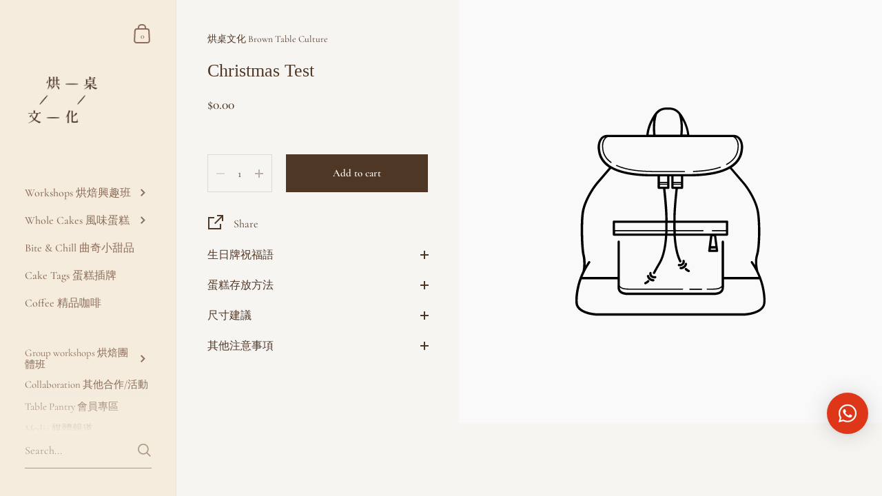

--- FILE ---
content_type: text/html; charset=utf-8
request_url: https://browntableculture.com/products/christmas-test
body_size: 37556
content:

<!doctype html><html class="no-js" lang="en" dir="ltr">
  
<head>
  <!-- Google 代碼 (gtag.js) -->
<script async src="https://www.googletagmanager.com/gtag/js?id=Tag_ID"></script>
<script>
 window.dataLayer = window.dataLayer || [];
 function gtag(){dataLayer.push(arguments);}
 gtag('js', new Date());
 gtag('config', 'Tag_ID');
</script>
<!-- Google tag (gtag.js) -->
<script async src="https://www.googletagmanager.com/gtag/js?id=AW-16486291264"></script>
<script>
  window.dataLayer = window.dataLayer || [];
  function gtag(){dataLayer.push(arguments);}
  gtag('js', new Date());

  gtag('config', 'AW-16486291264');
</script>
<!-- Event snippet for 轉換whatsapp button conversion page -->
<script>     
window.addEventListener('load',function(event){             document.querySelectorAll('div[id="rawa-button"]').forEach(function(e){            
        e.addEventListener('click',function(){              
        gtag('event', 'conversion', {'send_to': 'AW-16486291264/y4diCKDJ7bsZEMCuo7U9'});
        });  
    });     
}); 
</script>  <!-- Event snippet for 網頁瀏覽 conversion page -->
<script>
  gtag('event', 'conversion', {'send_to': 'AW-16486291264/Xv3MCKyxtaMZEMCuo7U9'});
</script>


  <!-- Event snippet for 網頁瀏覽 conversion page
In your html page, add the snippet and call gtag_report_conversion when someone clicks on the chosen link or button. -->
<script>
function gtag_report_conversion(url) {
  var callback = function () {
    if (typeof(url) != 'undefined') {
      window.location = url;
    }
  };
  gtag('event', 'conversion', {
      'send_to': 'AW-16486291264/Xv3MCKyxtaMZEMCuo7U9',
      'event_callback': callback
  });
  return false;
}
</script>

  <!-- Google Tag Manager -->
<script>(function(w,d,s,l,i){w[l]=w[l]||[];w[l].push({'gtm.start':
new Date().getTime(),event:'gtm.js'});var f=d.getElementsByTagName(s)[0],
j=d.createElement(s),dl=l!='dataLayer'?'&l='+l:'';j.async=true;j.src=
'https://www.googletagmanager.com/gtm.js?id='+i+dl;f.parentNode.insertBefore(j,f);
})(window,document,'script','dataLayer','GTM-M28CRQH');</script>
<!-- End Google Tag Manager -->
  




	<style id="ymq-checkout-button-protect">
		[name="checkout"],[name="chekout"], a[href^="/checkout"], a[href="/account/login"].cart__submit, button[type="submit"].btn-order, a.btn.cart__checkout, a.cart__submit, .wc-proceed-to-checkout button, #cart_form .buttons .btn-primary, .ymq-checkout-button{
        	pointer-events: none;
        }
	</style>
	<script>
		function ymq_ready(fn){
			if(document.addEventListener){
				document.addEventListener('DOMContentLoaded',function(){
					document.removeEventListener('DOMContentLoaded',arguments.callee,false);
					fn();
				},false);
			}else if(document.attachEvent){
				document.attachEvent('onreadystatechange',function(){
					if(document.readyState=='complete'){
						document.detachEvent('onreadystatechange',arguments.callee);
						fn();
					}
				});
			}
		}
		ymq_ready(() => {
			setTimeout(function() {
				var ymq_checkout_button_protect = document.getElementById("ymq-checkout-button-protect");
				ymq_checkout_button_protect.remove();
			}, 100);
		})
    </script> 


 

 

 

 


<script async src='https://cdn.shopify.com/s/files/1/0411/8639/4277/t/11/assets/spotlight.js'></script>

<link async href='https://cdn.shopify.com/s/files/1/0411/8639/4277/t/11/assets/ymq-option.css' rel='stylesheet'> 

<link async href='https://option.ymq.cool/option/bottom.css' rel='stylesheet'> 

<style id="ymq-jsstyle"></style> 

<div id="bndlr-loaded"></div>

<script>
    window.bundlerLoaded = true;
    
	window.ymq_option = window.ymq_option || {}; 

	ymq_option.shop = `browntableculture.myshopify.com`; 

	ymq_option.token = `1f6929347af3714037c746288793889a80d74cec45b00a27f268766e521d6ffd`; 

	ymq_option.timestamp = `1768895920`; 

	ymq_option.customer_id = ``; 

	ymq_option.page = `product`; 
    
    ymq_option.cart = {"note":null,"attributes":{},"original_total_price":0,"total_price":0,"total_discount":0,"total_weight":0.0,"item_count":0,"items":[],"requires_shipping":false,"currency":"HKD","items_subtotal_price":0,"cart_level_discount_applications":[],"checkout_charge_amount":0};
    
    ymq_option.country = {
        iso_code: `HK`,
        name: `Hong Kong SAR`
    };

	ymq_option.ymq_option_branding = {}; 
	  
		ymq_option.ymq_option_branding = {"button":{"--button-border-color":"#DFDFDF","--button-border-checked-color":"#C44D2C","--button-border-disabled-color":"#000000","--button-background-color":"#FFFFFF","--button-background-checked-color":"#C44D2C","--button-background-disabled-color":"#FFFFFF","--button-font-color":"#000000","--button-font-checked-color":"#FFFFFF","--button-font-disabled-color":"#CCCCCC","--button-margin-u-d":"4","--button-margin-l-r":"4","--button-padding-u-d":"8","--button-padding-l-r":"16","--button-font-size":"14","--button-line-height":"20","--button-border-radius":"0"},"radio":{"--radio-border-color":"#D5D5D5","--radio-border-checked-color":"#D5D5D5","--radio-border-disabled-color":"#D5D5D5","--radio-border-hover-color":"#D5D5D5","--radio-background-color":"#FFFFFF","--radio-background-checked-color":"#C44D2C","--radio-background-disabled-color":"#D5D5D5","--radio-background-hover-color":"#FFFFFF","--radio-inner-color":"#D5D5D5","--radio-inner-checked-color":"#FFFFFF","--radio-inner-disabled-color":"#FFFFFF"},"input":{"--input-border-color":"#000000","--input-border-checked-color":"#000000","--input-background-color":"#FFFFFF","--input-background-checked-color":"#FFFFFF","--input-font-color":"#000000","--input-font-checked-color":"#000000","--input-padding-u-d":"9","--input-padding-l-r":"16","--input-width":"100","--input-max-width":"400","--input-font-size":"15","--input-border-radius":"0"},"select":{"--select-border-color":"#000000","--select-border-checked-color":"#000000","--select-background-color":"#FFFFFF","--select-background-checked-color":"#FFFFFF","--select-font-color":"#000000","--select-font-checked-color":"#000000","--select-option-background-color":"#FFFFFF","--select-option-background-checked-color":"#F5F9FF","--select-option-background-disabled-color":"#FFFFFF","--select-option-font-color":"#000000","--select-option-font-checked-color":"#000000","--select-option-font-disabled-color":"#CCCCCC","--select-padding-u-d":"9","--select-padding-l-r":"16","--select-option-padding-u-d":"9","--select-option-padding-l-r":"16","--select-width":"100","--select-max-width":"400","--select-font-size":"14","--select-border-radius":"0"},"multiple":{"--multiple-background-color":"#F5F9FF","--multiple-font-color":"#000000","--multiple-padding-u-d":"2","--multiple-padding-l-r":"8","--multiple-font-size":"12","--multiple-border-radius":"0"},"img":{"--img-border-color":"#E1E1E1","--img-border-checked-color":"#000000","--img-border-disabled-color":"#000000","--img-width":"50","--img-height":"50","--img-margin-u-d":"2","--img-margin-l-r":"2","--img-border-radius":"4"},"upload":{"--upload-background-color":"#409EFF","--upload-font-color":"#FFFFFF","--upload-border-color":"#409EFF","--upload-padding-u-d":"12","--upload-padding-l-r":"20","--upload-font-size":"12","--upload-border-radius":"4"},"cart":{"--cart-border-color":"#000000","--buy-border-color":"#000000","--cart-border-hover-color":"#000000","--buy-border-hover-color":"#000000","--cart-background-color":"#000000","--buy-background-color":"#000000","--cart-background-hover-color":"#000000","--buy-background-hover-color":"#000000","--cart-font-color":"#FFFFFF","--buy-font-color":"#FFFFFF","--cart-font-hover-color":"#FFFFFF","--buy-font-hover-color":"#FFFFFF","--cart-padding-u-d":"12","--cart-padding-l-r":"16","--buy-padding-u-d":"12","--buy-padding-l-r":"16","--cart-margin-u-d":"4","--cart-margin-l-r":"0","--buy-margin-u-d":"4","--buy-margin-l-r":"0","--cart-width":"100","--cart-max-width":"800","--buy-width":"100","--buy-max-width":"800","--cart-font-size":"14","--cart-border-radius":"0","--buy-font-size":"14","--buy-border-radius":"0"},"quantity":{"--quantity-border-color":"#A6A3A3","--quantity-font-color":"#000000","--quantity-background-color":"#FFFFFF","--quantity-width":"150","--quantity-height":"40","--quantity-font-size":"13","--quantity-border-radius":"0"},"global":{"--global-title-color":"#454545","--global-help-color":"#C44D2C","--global-error-color":"#DC3545","--global-title-font-size":"14","--global-help-font-size":"11","--global-error-font-size":"11","--global-title-margin-top":"","--global-title-margin-bottom":"5","--global-title-margin-left":"0","--global-title-margin-right":"0","--global-help-margin-top":"5","--global-help-margin-bottom":"0","--global-help-margin-left":"0","--global-help-margin-right":"0","--global-error-margin-top":"5","--global-error-margin-bottom":"0","--global-error-margin-left":"0","--global-error-margin-right":"0","--global-margin-top":"0","--global-margin-bottom":"12","--global-margin-left":"0","--global-margin-right":"0"},"discount":{"--new-discount-normal-color":"#DA3B2A","--new-discount-error-color":"#E22120","--new-discount-layout":"flex-start"},"lan":{"require":"This is a required field.","email":"Please enter a valid email address.","phone":"Please enter the correct phone.","number":"Please enter an number.","integer":"Please enter an integer.","min_char":"Please enter no less than %s characters.","max_char":"Please enter no more than %s characters.","min":"Please enter no less than %s.","max":"Please enter no more than %s.","max_s":"Please choose less than %s options.","min_s":"Please choose more than %s options.","total_s":"Please choose %s options.","sold_out":"sold out","please_choose":"Please choose","add_price_text":"訂單將會自動另加 %s","inventory_reminder":"The product %s is already sold out.","one-time-tag":"one time","price-split":"+","q-buy":"Buy:","q-save":"Save","qty-rang":"qtyRange","qty-discount":"discount","qty-discount-type":"discountType","qty-discount-type-percentage":"percentage","qty-discount-type-fixed":"fixed","q-coupon-code":"Tiered Wholesale Discount","max-quantity":"999999","qty-input-text":"Qty: ","discount_code":"Discount code","application":"Apply","discount_error1":"Enter a valid discount code","discount_error2":"discount code isn't valid for the items in your cart","product_title":""},"price":{"--price-border-color":"#000000","--price-background-color":"#FFFFFF","--price-font-color":"#000000","--price-price-font-color":"#DA3B2A","--price-padding-u-d":"9","--price-padding-l-r":"16","--price-width":"100","--price-max-width":"400","--price-font-size":"14","--price-border-radius":"0"},"extra":{"is_show":"0","plan":2,"quantity-box":"0","price-value":"3,4,15,6,16,7","variant-original-margin-bottom":"15","strong-dorp-down":"0","radio-unchecked":1,"close-cart-rate":1,"automic-swatch-ajax":1,"img-option-bigger":1,"add-button-reload":1,"version":200,"discount":"0","variant-original":"1","show-canvas-text":"0","money-format":"money_with_currency_format","title-value":"1,2,3,15,6,9,10","color-matching":"{}","make-sku":0,"sku-first":"1"},"original-select":{"--no-strong-color":"#000000","--no-strong-color-focus":"#000000","--no-strong-background":"#FFFFFF","--no-strong-background-focus":"#FFFFFF","--no-strong-padding-t":"6","--no-strong-padding-b":"6","--no-strong-padding-l":"8","--no-strong-padding-r":"22","--no-strong-min-height":"36","--no-strong-line-height":"1.2","--no-strong-max-width":"400","--no-strong-border":"1","--no-strong-border-radius":"0","--no-strong-border-color":"#DFDFDF","--no-strong-border-color-focus":"#A0A0A0"}}; 
	 
        
    
    
    
        
        
        	ymq_option[`ymq_extra_0`] = {};
        
    
        
        
    
        
        
    
        
        
    
        
        
    
        
        
    
        
        
    
        
        
    
        
        
    
        
        
    
    

	 

		ymq_option.product = {"id":7291416412356,"title":"Christmas Test","handle":"christmas-test","description":"","published_at":"2022-11-28T10:03:16+08:00","created_at":"2022-11-28T10:03:15+08:00","vendor":"烘桌文化 Brown Table Culture","type":"","tags":[],"price":0,"price_min":0,"price_max":0,"available":true,"price_varies":false,"compare_at_price":null,"compare_at_price_min":0,"compare_at_price_max":0,"compare_at_price_varies":false,"variants":[{"id":41953024606404,"title":"Default Title","option1":"Default Title","option2":null,"option3":null,"sku":"","requires_shipping":true,"taxable":true,"featured_image":null,"available":true,"name":"Christmas Test","public_title":null,"options":["Default Title"],"price":0,"weight":0,"compare_at_price":null,"inventory_management":null,"barcode":"","requires_selling_plan":false,"selling_plan_allocations":[]}],"images":[],"featured_image":null,"options":["Title"],"requires_selling_plan":false,"selling_plan_groups":[],"content":""}; 

		ymq_option.ymq_has_only_default_variant = true; 
		 

        
            ymq_option.ymq_product_options = {"data":{"tem25":{"id":25,"type":100,"required":"0","tooltip":"","tooltip_position":"1","help":"","alert_text":"","alert":""}},"ymq_status":{"ymq_status":"1"},"ymq_variantjson":{},"condition":{}};
            ymq_option.ymq_status = ymq_option.ymq_product_options.ymq_status ? ymq_option.ymq_product_options.ymq_status : {};
            ymq_option.ymq_variantjson = ymq_option.ymq_product_options.ymq_variantjson ? ymq_option.ymq_product_options.ymq_variantjson : {};
            ymq_option.ymq_option_data = ymq_option.ymq_product_options.data ? ymq_option.ymq_product_options.data : {};
            ymq_option.ymq_option_condition = ymq_option.ymq_product_options.condition ? ymq_option.ymq_product_options.condition : {};
        
        
        ymq_option.product_collections = {};
        

        ymq_option.ymq_template_options = {};
        ymq_option.ymq_option_template = {};
  		ymq_option.ymq_option_template_condition = {}; 
        
        
        
            
            
                 
                 
                 
            
        

        
            ymq_option.ymq_option_template_sort = `2,541,543,544,547,549,550,551,555,556,557,558,18,20,27,28,30,32,34,35,37,38,39`;
        

        
            ymq_option.ymq_option_template_sort_before = false;
        
        
        ymq_option.ymq_option_template_c_t = {};
  		ymq_option.ymq_option_template_condition_c_t = {};
        ymq_option.ymq_option_template_assign_c_t = {};

        
            
            
                
                
                    ymq_option.ymq_template_options[`tem17`] = {"template":{"ymq17tem1":{"id":"17tem1","type":"15","options":{"17tem1_1":{"add_price_type":1,"variant_id":0,"handle":"","product_id":0,"variant_price":0,"variant_title":"","weight":"","sku":"","id":"17tem1_1","price":"","value":"本地速遞","hasstock":1,"one_time":"0","default":"0","canvas_type":"2","canvas1":"","canvas2":"","qty_input":0},"17tem1_2":{"add_price_type":1,"variant_id":0,"handle":"","product_id":0,"variant_price":0,"variant_title":"","weight":"","sku":"","id":"17tem1_2","price":"","value":"新蒲崗工作室自取","hasstock":1,"one_time":"0","default":"0","canvas_type":"2","canvas1":"","canvas2":"","qty_input":0}},"label":" 領取蛋糕安排","required":1,"is_get_to_cart":1,"onetime":0,"tooltip":"","tooltip_position":"1","hide_title":"0","class":"","help":"緊記請於付費時選取同樣領取蛋糕安排","alert_text":"<p><img src=\"https://cdn.shopify.com/s/files/1/0585/6598/4452/files/all_in_one.png?v=1656741186\" width=\"1080\" height=\"3025\" /></p>","a_t1":"點擊此處了解速遞運費","a_t2":"","a_width":"700","min_s":"","max_s":"","is_a":1},"ymq17tem2":{"id":"17tem2","type":"9","label":" 請選擇日期","required":1,"date_format":"YYYY-MM-DD","date_minDateType":"3","min_days":"3","date_maxDateType":"2","max_date":"2022-10-09","weekly_limit":["1","2"],"day_limit":[],"is_get_to_cart":1,"onetime":0,"tooltip":"","tooltip_position":"1","hide_title":"0","class":"","help":"","alert_text":"","a_t1":"","a_t2":"","a_width":"700","weight":"","sku":"","price":"","one_time":0,"min_date":"","max_days":1,"min_time":"","max_time":"","add_price_type":1,"variant_id":0,"handle":"","product_id":0,"variant_price":0,"variant_title":"","one_day_limit":"8.23,8.21,8.27,9.3,9.4,9.10,9.11,9.14","placeholder":"","open_new_window":1,"unbundle_variant":0,"bundle_variant_type":"1","column_width":"","percentage_price":"","price_type":"1"},"ymq17tem3":{"id":"17tem3","type":"3","options":{"17tem3_1":{"add_price_type":1,"variant_id":0,"handle":"","product_id":0,"variant_price":0,"variant_title":"","weight":"","sku":"","id":"17tem3_1","price":"","value":"12:30 - 14:30","hasstock":1,"one_time":"0","default":"0","canvas_type":"2","canvas1":"","canvas2":"","qty_input":0},"17tem3_2":{"add_price_type":1,"variant_id":0,"handle":"","product_id":0,"variant_price":0,"variant_title":"","weight":"","sku":"","id":"17tem3_2","price":"","value":"14:30 - 16:30","hasstock":1,"one_time":"0","default":"0","canvas_type":"2","canvas1":"","canvas2":"","qty_input":0},"17tem3_3":{"add_price_type":1,"variant_id":0,"handle":"","product_id":0,"variant_price":0,"variant_title":"","weight":"","sku":"","id":"17tem3_3","price":"","value":"16:30 - 18:00","hasstock":1,"one_time":"0","default":"0","canvas_type":"2","canvas1":"","canvas2":"","qty_input":0}},"label":"請選擇本地速遞時間","required":1,"is_get_to_cart":1,"onetime":0,"tooltip":"","tooltip_position":"1","hide_title":"0","class":"","help":"","alert_text":"","a_t1":"","a_t2":"","a_width":"700","min_s":"","max_s":""},"ymq17tem4":{"id":"17tem4","type":"3","options":{"17tem4_1":{"add_price_type":1,"variant_id":0,"handle":"","product_id":0,"variant_price":0,"variant_title":"","weight":"","sku":"","id":"17tem4_1","price":"","value":"12:30 - 13:30","hasstock":1,"one_time":"0","default":"0","canvas_type":"2","canvas1":"","canvas2":"","qty_input":0},"17tem4_2":{"add_price_type":1,"variant_id":0,"handle":"","product_id":0,"variant_price":0,"variant_title":"","weight":"","sku":"","id":"17tem4_2","price":"","value":"13:30 - 14:30","hasstock":1,"one_time":"0","default":"0","canvas_type":"2","canvas1":"","canvas2":"","qty_input":0},"17tem4_3":{"add_price_type":1,"variant_id":0,"handle":"","product_id":0,"variant_price":0,"variant_title":"","weight":"","sku":"","id":"17tem4_3","price":"","value":"14:30 - 15:30","hasstock":1,"one_time":"0","default":"0","canvas_type":"2","canvas1":"","canvas2":"","qty_input":0},"17tem4_4":{"add_price_type":1,"variant_id":0,"handle":"","product_id":0,"variant_price":0,"variant_title":"","weight":"","sku":"","id":"17tem4_4","price":"","value":"15:30 - 16:30","hasstock":1,"one_time":"0","default":"0","canvas_type":"2","canvas1":"","canvas2":"","qty_input":0},"17tem4_5":{"add_price_type":1,"variant_id":0,"handle":"","product_id":0,"variant_price":0,"variant_title":"","weight":"","sku":"","id":"17tem4_5","price":"","value":"16:30 - 17:30","hasstock":1,"one_time":"0","default":"0","canvas_type":"2","canvas1":"","canvas2":"","qty_input":0},"17tem4_6":{"add_price_type":1,"variant_id":0,"handle":"","product_id":0,"variant_price":0,"variant_title":"","weight":"","sku":"","id":"17tem4_6","price":"","value":"17:30 - 18:30","hasstock":1,"one_time":"0","default":"0","canvas_type":"2","canvas1":"","canvas2":"","qty_input":0},"17tem4_7":{"add_price_type":1,"variant_id":0,"handle":"","product_id":0,"variant_price":0,"variant_title":"","weight":"","sku":"","id":"17tem4_7","price":"","value":"18:30 - 19:00","hasstock":1,"one_time":"0","default":"0","canvas_type":"2","canvas1":"","canvas2":"","qty_input":0}},"label":"請選擇自取時間","required":1,"is_get_to_cart":1,"onetime":0,"tooltip":"","tooltip_position":"1","hide_title":"0","class":"","help":"","alert_text":"","a_t1":"","a_t2":"","a_width":"700","min_s":"","max_s":""}},"condition":{"17tem3":{"type":"1","andor":"&&","show":"1","children":"","options":{"1":{"type":"1","id":"17tem1","option_type":15,"value":"17tem1_1"}}},"17tem4":{"type":"1","andor":"||","show":"1","children":"","options":{"1":{"type":"1","id":"17tem1","option_type":15,"value":"17tem1_2"}}}},"assign":{"type":0,"manual":{"tag":"","collection":"","product":""},"automate":{"type":"1","data":{"1":{"tem_condition":1,"tem_condition_type":1,"tem_condition_value":""}}}}};
                    ymq_option.ymq_option_template_c_t[`tem17`] = ymq_option.ymq_template_options[`tem17`]['template'];
                    ymq_option.ymq_option_template_condition_c_t[`tem17`] = ymq_option.ymq_template_options[`tem17`]['condition'];
                    ymq_option.ymq_option_template_assign_c_t[`tem17`] = ymq_option.ymq_template_options[`tem17`]['assign'];
                
            
                
                
                    ymq_option.ymq_template_options[`tem558`] = {"template":{"ymq558tem1":{"id":"558tem1","type":"15","options":{"558tem1_1":{"link":"","allow_link":0,"add_price_type":1,"variant_id":0,"handle":"","product_id":0,"variant_price":0,"variant_title":"","weight":"","sku":"","id":"558tem1_1","price":"","cost_price":"","option_discount_type":"1","option_discount":"","option_percentage_discount":"","percentage_price":"","price_type":"1","value":"本地速遞","hasstock":1,"one_time":"0","default":"0","canvas_type":"2","canvas1":"","canvas2":"","qty_input":0},"558tem1_2":{"link":"","allow_link":0,"add_price_type":1,"variant_id":0,"handle":"","product_id":0,"variant_price":0,"variant_title":"","weight":"","sku":"","id":"558tem1_2","price":"","cost_price":"","option_discount_type":"1","option_discount":"","option_percentage_discount":"","percentage_price":"","price_type":"1","value":"新蒲崗工作室自取","hasstock":1,"one_time":"0","default":"0","canvas_type":"2","canvas1":"","canvas2":"","qty_input":0},"558tem1_3":{"link":"","allow_link":0,"add_price_type":1,"variant_id":0,"handle":"","product_id":0,"variant_price":0,"variant_title":"","weight":"","sku":"","id":"558tem1_3","price":"","cost_price":"","option_discount_type":"1","option_discount":"","option_percentage_discount":"","percentage_price":"","price_type":"1","value":"啟德雙子匯2期門市取","hasstock":1,"one_time":"0","default":"0","canvas_type":"2","canvas1":"","canvas2":"","qty_input":0}},"label":" Pick up arrangement 領取蛋糕安排","required":1,"is_get_to_cart":1,"onetime":0,"tooltip":"","tooltip_position":"1","hide_title":"0","class":"","help":"本地速遞預設送到地面路邊，如需送上門，請提前溝通，確保送貨地址樓下有短暫的免費泊車時間，或可能需要另繳停車場費用；請於付費時選取同樣領取蛋糕安排；若訂購多於一個蛋糕但於不同日子安排領取，敬請分開訂單處理","alert_text":"<p><img src=\"https://cdn.shopify.com/s/files/1/0585/6598/4452/files/delivery_05.png?v=1752336564\" /></p>\n<p><img src=\"https://cdn.shopify.com/s/files/1/0585/6598/4452/files/y.png?v=1766993842\" /></p>\n<p><img src=\"https://cdn.shopify.com/s/files/1/0585/6598/4452/files/delivery_02_7d1f4cfc-4310-4662-b43b-0bb42de4218b.png?v=1752336563\" /></p>\n<p><img src=\"https://cdn.shopify.com/s/files/1/0585/6598/4452/files/delivery_03.png?v=1752336564\" /></p>\n<p><img src=\"https://cdn.shopify.com/s/files/1/0585/6598/4452/files/delivery_04.png?v=1752336564\" /></p>\n<p><img src=\"https://cdn.shopify.com/s/files/1/0585/6598/4452/files/delivery_04.png?v=1752336564\" /></p>","a_t1":"點擊此處了解速遞運費","a_t2":"","a_width":"700","min_s":"","max_s":"","is_a":1,"column_width":"","open_new_window":1,"unbundle_variant":0,"bundle_variant_type":"1"},"ymq558tem2":{"id":"558tem2","type":"9","label":"Please select date 請選擇日期","required":1,"date_format":"YYYY-MM-DD","date_minDateType":"3","min_days":"3","date_maxDateType":"2","max_date":"2026-01-31","weekly_limit":["1","2","3","4"],"day_limit":[],"is_get_to_cart":1,"onetime":0,"tooltip":"","tooltip_position":"1","hide_title":"0","class":"","help":"","alert_text":"","a_t1":"","a_t2":"","a_width":"","weight":"","sku":"","price":"","one_time":0,"min_date":"","max_days":1,"min_time":"","max_time":"","add_price_type":1,"variant_id":0,"handle":"","product_id":0,"variant_price":0,"variant_title":"","one_day_limit":"9.22,9.23,9.30,10.3,10.4,10.19,10.21,10.22,10.23,10.24,10.25,10.26,10.27,10.28,10.29,10.5,10.12,11.5, 11.6, 11.7, 11.8, 11.9,11.07,11.08,11.09,11.7,11.8,11.9,12.30,12.29,12.31,12.26,12.27,12.28,1.1,1.2,1.3","placeholder":"","column_width":"","is_a":0,"open_new_window":1,"percentage_price":"","price_type":"1","unbundle_variant":0,"bundle_variant_type":"1"},"ymq558tem3":{"id":"558tem3","type":"3","options":{"558tem3_1":{"link":"","allow_link":0,"add_price_type":1,"variant_id":0,"handle":"","product_id":0,"variant_price":0,"variant_title":"","weight":"","sku":"","id":"558tem3_1","price":"","cost_price":"","option_discount_type":"1","option_discount":"","option_percentage_discount":"","percentage_price":"","price_type":"1","value":"12:30 - 14:30","hasstock":1,"one_time":"0","default":"0","canvas_type":"2","canvas1":"","canvas2":"","qty_input":0},"558tem3_2":{"link":"","allow_link":0,"add_price_type":1,"variant_id":0,"handle":"","product_id":0,"variant_price":0,"variant_title":"","weight":"","sku":"","id":"558tem3_2","price":"","cost_price":"","option_discount_type":"1","option_discount":"","option_percentage_discount":"","percentage_price":"","price_type":"1","value":"14:30 - 16:30","hasstock":1,"one_time":"0","default":"0","canvas_type":"2","canvas1":"","canvas2":"","qty_input":0},"558tem3_3":{"link":"","allow_link":0,"add_price_type":1,"variant_id":0,"handle":"","product_id":0,"variant_price":0,"variant_title":"","weight":"","sku":"","id":"558tem3_3","price":"","cost_price":"","option_discount_type":"1","option_discount":"","option_percentage_discount":"","percentage_price":"","price_type":"1","value":"16:30 - 18:00","hasstock":1,"one_time":"0","default":"0","canvas_type":"2","canvas1":"","canvas2":"","qty_input":0}},"label":"Delivery time 請選擇本地速遞時間","required":1,"is_get_to_cart":1,"onetime":0,"tooltip":"","tooltip_position":"1","hide_title":"0","class":"","help":"","alert_text":"","a_t1":"","a_t2":"","a_width":"700","min_s":"","max_s":"","column_width":"","open_new_window":1,"unbundle_variant":0,"bundle_variant_type":"1"},"ymq558tem4":{"id":"558tem4","type":"3","options":{"558tem4_1":{"link":"","allow_link":0,"add_price_type":1,"variant_id":0,"handle":"","product_id":0,"variant_price":0,"variant_title":"","weight":"","sku":"","id":"558tem4_1","price":"","cost_price":"","option_discount_type":"1","option_discount":"","option_percentage_discount":"","percentage_price":"","price_type":"1","value":"12:30 - 13:30","hasstock":1,"one_time":"0","default":"0","canvas_type":"2","canvas1":"","canvas2":"","qty_input":0},"558tem4_2":{"link":"","allow_link":0,"add_price_type":1,"variant_id":0,"handle":"","product_id":0,"variant_price":0,"variant_title":"","weight":"","sku":"","id":"558tem4_2","price":"","cost_price":"","option_discount_type":"1","option_discount":"","option_percentage_discount":"","percentage_price":"","price_type":"1","value":"13:30 - 14:30","hasstock":1,"one_time":"0","default":"0","canvas_type":"2","canvas1":"","canvas2":"","qty_input":0},"558tem4_3":{"link":"","allow_link":0,"add_price_type":1,"variant_id":0,"handle":"","product_id":0,"variant_price":0,"variant_title":"","weight":"","sku":"","id":"558tem4_3","price":"","cost_price":"","option_discount_type":"1","option_discount":"","option_percentage_discount":"","percentage_price":"","price_type":"1","value":"14:30 - 15:30","hasstock":1,"one_time":"0","default":"0","canvas_type":"2","canvas1":"","canvas2":"","qty_input":0},"558tem4_4":{"link":"","allow_link":0,"add_price_type":1,"variant_id":0,"handle":"","product_id":0,"variant_price":0,"variant_title":"","weight":"","sku":"","id":"558tem4_4","price":"","cost_price":"","option_discount_type":"1","option_discount":"","option_percentage_discount":"","percentage_price":"","price_type":"1","value":"15:30 - 16:30","hasstock":1,"one_time":"0","default":"0","canvas_type":"2","canvas1":"","canvas2":"","qty_input":0},"558tem4_5":{"link":"","allow_link":0,"add_price_type":1,"variant_id":0,"handle":"","product_id":0,"variant_price":0,"variant_title":"","weight":"","sku":"","id":"558tem4_5","price":"","cost_price":"","option_discount_type":"1","option_discount":"","option_percentage_discount":"","percentage_price":"","price_type":"1","value":"16:30 - 17:30","hasstock":1,"one_time":"0","default":"0","canvas_type":"2","canvas1":"","canvas2":"","qty_input":0},"558tem4_6":{"link":"","allow_link":0,"add_price_type":1,"variant_id":0,"handle":"","product_id":0,"variant_price":0,"variant_title":"","weight":"","sku":"","id":"558tem4_6","price":"","cost_price":"","option_discount_type":"1","option_discount":"","option_percentage_discount":"","percentage_price":"","price_type":"1","value":"17:30 - 18:30","hasstock":1,"one_time":"0","default":"0","canvas_type":"2","canvas1":"","canvas2":"","qty_input":0},"558tem4_7":{"link":"","allow_link":0,"add_price_type":1,"variant_id":0,"handle":"","product_id":0,"variant_price":0,"variant_title":"","weight":"","sku":"","id":"558tem4_7","price":"","cost_price":"","option_discount_type":"1","option_discount":"","option_percentage_discount":"","percentage_price":"","price_type":"1","value":"18:30 - 19:00","hasstock":1,"one_time":"0","default":"0","canvas_type":"2","canvas1":"","canvas2":"","qty_input":0}},"label":"Studio pick up time 請選擇自取時間","required":1,"is_get_to_cart":1,"onetime":0,"tooltip":"","tooltip_position":"1","hide_title":"0","class":"","help":"","alert_text":"","a_t1":"","a_t2":"","a_width":"700","min_s":"","max_s":"","open_new_window":1,"unbundle_variant":0,"bundle_variant_type":"1","column_width":""},"ymq558tem5":{"id":"558tem5","type":"3","options":{"558tem5_1":{"link":"","allow_link":0,"add_price_type":1,"variant_id":0,"handle":"","product_id":0,"variant_price":0,"variant_title":"","weight":"","sku":"","id":"558tem5_1","price":"","cost_price":"","option_discount_type":"1","option_discount":"","option_percentage_discount":"","percentage_price":"","price_type":"1","value":"13:00 - 15:00","hasstock":1,"one_time":"0","default":"0","canvas_type":"2","canvas1":"","canvas2":"","qty_input":0},"558tem5_2":{"link":"","allow_link":0,"add_price_type":1,"variant_id":0,"handle":"","product_id":0,"variant_price":0,"variant_title":"","weight":"","sku":"","id":"558tem5_2","price":"","cost_price":"","option_discount_type":"1","option_discount":"","option_percentage_discount":"","percentage_price":"","price_type":"1","value":"15:00 - 17:00","hasstock":1,"one_time":"0","default":"0","canvas_type":"2","canvas1":"","canvas2":"","qty_input":0},"558tem5_3":{"link":"","allow_link":0,"add_price_type":1,"variant_id":0,"handle":"","product_id":0,"variant_price":0,"variant_title":"","weight":"","sku":"","id":"558tem5_3","price":"","cost_price":"","option_discount_type":"1","option_discount":"","option_percentage_discount":"","percentage_price":"","price_type":"1","value":"17:00 - 19:00 ","hasstock":1,"one_time":"0","default":"0","canvas_type":"2","canvas1":"","canvas2":"","qty_input":0},"558tem5_7":{"link":"","allow_link":0,"add_price_type":1,"variant_id":0,"handle":"","product_id":0,"variant_price":0,"variant_title":"","weight":"","sku":"","id":"558tem5_7","price":"","cost_price":"","option_discount_type":"1","option_discount":"","option_percentage_discount":"","percentage_price":"","price_type":"1","value":"19:00 - 19:30 ","hasstock":1,"one_time":"0","default":"0","canvas_type":"2","canvas1":"","canvas2":"","qty_input":0}},"label":"Kai Tak Shop pick up time 請選擇店取時間","required":1,"is_get_to_cart":1,"onetime":0,"tooltip":"","tooltip_position":"1","hide_title":"0","class":"","help":"","alert_text":"","a_t1":"","a_t2":"","a_width":"700","min_s":"","max_s":"","open_new_window":1,"unbundle_variant":0,"bundle_variant_type":"1","column_width":""}},"condition":{"558tem3":{"type":"1","andor":"&&","show":"1","children":"","options":{"1":{"type":"1","id":"558tem1","option_type":15,"value":"558tem1_1"}}},"558tem4":{"type":"1","andor":"||","show":"1","children":"","options":{"1":{"type":"1","id":"558tem1","option_type":15,"value":"558tem1_2"}}},"558tem3_3":{"type":"2","disabled_text":"Not Available","andor":"||","show":"2","children":"","options":{"1":{"type":"3","id":"558tem2","option_type":9,"value":"2022-12-24 09:58:41"}}},"558tem5":{"type":"1","andor":"||","show":"1","children":"","options":{"1":{"type":"1","id":"558tem1","option_type":15,"value":"558tem1_3"}}}},"assign":{"type":0,"manual":{"tag":"","collection":"","product":""},"automate":{"type":"1","data":{"1":{"tem_condition":1,"tem_condition_type":1,"tem_condition_value":""}}}}};
                    ymq_option.ymq_option_template_c_t[`tem558`] = ymq_option.ymq_template_options[`tem558`]['template'];
                    ymq_option.ymq_option_template_condition_c_t[`tem558`] = ymq_option.ymq_template_options[`tem558`]['condition'];
                    ymq_option.ymq_option_template_assign_c_t[`tem558`] = ymq_option.ymq_template_options[`tem558`]['assign'];
                
            
                
                
                    ymq_option.ymq_template_options[`tem557`] = {"template":{"ymq557tem1":{"id":"557tem1","type":"15","options":{"557tem1_1":{"link":"","allow_link":0,"add_price_type":1,"variant_id":0,"handle":"","product_id":0,"variant_price":0,"variant_title":"","weight":"","sku":"","id":"557tem1_1","price":"","cost_price":"","option_discount_type":"1","option_discount":"","option_percentage_discount":"","percentage_price":"","price_type":"1","value":"本地速遞","hasstock":1,"one_time":"0","default":"0","canvas_type":"2","canvas1":"","canvas2":"","qty_input":0},"557tem1_2":{"link":"","allow_link":0,"add_price_type":1,"variant_id":0,"handle":"","product_id":0,"variant_price":0,"variant_title":"","weight":"","sku":"","id":"557tem1_2","price":"","cost_price":"","option_discount_type":"1","option_discount":"","option_percentage_discount":"","percentage_price":"","price_type":"1","value":"新蒲崗工作室自取","hasstock":1,"one_time":"0","default":"0","canvas_type":"2","canvas1":"","canvas2":"","qty_input":0},"557tem1_3":{"link":"","allow_link":0,"add_price_type":1,"variant_id":0,"handle":"","product_id":0,"variant_price":0,"variant_title":"","weight":"","sku":"","id":"557tem1_3","price":"","cost_price":"","option_discount_type":"1","option_discount":"","option_percentage_discount":"","percentage_price":"","price_type":"1","value":"啟德雙子匯2期門市取","hasstock":1,"one_time":"0","default":"0","canvas_type":"2","canvas1":"","canvas2":"","qty_input":0}},"label":" Pick up arrangement 領取蛋糕安排","required":1,"is_get_to_cart":1,"onetime":0,"tooltip":"","tooltip_position":"1","hide_title":"0","class":"","help":"本地速遞預設送到地面路邊，如需送上門，請提前溝通，確保送貨地址樓下有短暫的免費泊車時間，或可能需要另繳停車場費用；請於付費時選取同樣領取蛋糕安排；若訂購多於一個蛋糕但於不同日子安排領取，敬請分開訂單處理","alert_text":"<p><img src=\"https://cdn.shopify.com/s/files/1/0585/6598/4452/files/delivery_05.png?v=1752336564\" /></p>\n<p><img src=\"https://cdn.shopify.com/s/files/1/0585/6598/4452/files/y.png?v=1766993842\" /></p>\n<p><img src=\"https://cdn.shopify.com/s/files/1/0585/6598/4452/files/delivery_02_7d1f4cfc-4310-4662-b43b-0bb42de4218b.png?v=1752336563\" /></p>\n<p><img src=\"https://cdn.shopify.com/s/files/1/0585/6598/4452/files/delivery_03.png?v=1752336564\" /></p>\n<p><img src=\"https://cdn.shopify.com/s/files/1/0585/6598/4452/files/delivery_04.png?v=1752336564\" /></p>\n<p><img src=\"https://cdn.shopify.com/s/files/1/0585/6598/4452/files/delivery_04.png?v=1752336564\" /></p>","a_t1":"點擊此處了解速遞運費","a_t2":"","a_width":"700","min_s":"","max_s":"","is_a":1,"column_width":"","open_new_window":1,"unbundle_variant":0,"bundle_variant_type":"1"},"ymq557tem2":{"id":"557tem2","type":"9","label":"Please select date 請選擇日期","required":1,"date_format":"YYYY-MM-DD","date_minDateType":"3","min_days":"3","date_maxDateType":"2","max_date":"2026-01-31","weekly_limit":[],"day_limit":[],"is_get_to_cart":1,"onetime":0,"tooltip":"","tooltip_position":"1","hide_title":"0","class":"","help":"","alert_text":"","a_t1":"","a_t2":"","a_width":"","weight":"","sku":"","price":"","one_time":0,"min_date":"","max_days":1,"min_time":"","max_time":"","add_price_type":1,"variant_id":0,"handle":"","product_id":0,"variant_price":0,"variant_title":"","one_day_limit":"6.8,7.5,7.12,7.13,7.22,7.29,7.6,8.24,8.27,9.10,9.22,9.23,9.30,10.3,10.4,10.19,10.21,10.22,10.23,10.24,10.25,10.26,10.27,10.28,10.29,10.5,10.12,11.5, 11.6, 11.7, 11.8, 11.9,11.07,11.08,11.09,11.7,11.8,11.9,12.30,12.29,12.31,12.26,12.27,12.28,1.1,1.2,1.3,1.21,1.22","placeholder":"","column_width":"","is_a":0,"open_new_window":1,"percentage_price":"","price_type":"1","unbundle_variant":0,"bundle_variant_type":"1"},"ymq557tem3":{"id":"557tem3","type":"3","options":{"557tem3_1":{"link":"","allow_link":0,"add_price_type":1,"variant_id":0,"handle":"","product_id":0,"variant_price":0,"variant_title":"","weight":"","sku":"","id":"557tem3_1","price":"","cost_price":"","option_discount_type":"1","option_discount":"","option_percentage_discount":"","percentage_price":"","price_type":"1","value":"12:30 - 14:30","hasstock":1,"one_time":"0","default":"0","canvas_type":"2","canvas1":"","canvas2":"","qty_input":0},"557tem3_2":{"link":"","allow_link":0,"add_price_type":1,"variant_id":0,"handle":"","product_id":0,"variant_price":0,"variant_title":"","weight":"","sku":"","id":"557tem3_2","price":"","cost_price":"","option_discount_type":"1","option_discount":"","option_percentage_discount":"","percentage_price":"","price_type":"1","value":"14:30 - 16:30","hasstock":1,"one_time":"0","default":"0","canvas_type":"2","canvas1":"","canvas2":"","qty_input":0},"557tem3_3":{"link":"","allow_link":0,"add_price_type":1,"variant_id":0,"handle":"","product_id":0,"variant_price":0,"variant_title":"","weight":"","sku":"","id":"557tem3_3","price":"","cost_price":"","option_discount_type":"1","option_discount":"","option_percentage_discount":"","percentage_price":"","price_type":"1","value":"16:30 - 18:00","hasstock":1,"one_time":"0","default":"0","canvas_type":"2","canvas1":"","canvas2":"","qty_input":0}},"label":"Delivery time 請選擇本地速遞時間","required":1,"is_get_to_cart":1,"onetime":0,"tooltip":"","tooltip_position":"1","hide_title":"0","class":"","help":"","alert_text":"","a_t1":"","a_t2":"","a_width":"700","min_s":"","max_s":"","column_width":"","open_new_window":1,"unbundle_variant":0,"bundle_variant_type":"1"},"ymq557tem4":{"id":"557tem4","type":"3","options":{"557tem4_1":{"link":"","allow_link":0,"add_price_type":1,"variant_id":0,"handle":"","product_id":0,"variant_price":0,"variant_title":"","weight":"","sku":"","id":"557tem4_1","price":"","cost_price":"","option_discount_type":"1","option_discount":"","option_percentage_discount":"","percentage_price":"","price_type":"1","value":"12:30 - 13:30","hasstock":1,"one_time":"0","default":"0","canvas_type":"2","canvas1":"","canvas2":"","qty_input":0},"557tem4_2":{"link":"","allow_link":0,"add_price_type":1,"variant_id":0,"handle":"","product_id":0,"variant_price":0,"variant_title":"","weight":"","sku":"","id":"557tem4_2","price":"","cost_price":"","option_discount_type":"1","option_discount":"","option_percentage_discount":"","percentage_price":"","price_type":"1","value":"13:30 - 14:30","hasstock":1,"one_time":"0","default":"0","canvas_type":"2","canvas1":"","canvas2":"","qty_input":0},"557tem4_3":{"link":"","allow_link":0,"add_price_type":1,"variant_id":0,"handle":"","product_id":0,"variant_price":0,"variant_title":"","weight":"","sku":"","id":"557tem4_3","price":"","cost_price":"","option_discount_type":"1","option_discount":"","option_percentage_discount":"","percentage_price":"","price_type":"1","value":"14:30 - 15:30","hasstock":1,"one_time":"0","default":"0","canvas_type":"2","canvas1":"","canvas2":"","qty_input":0},"557tem4_4":{"link":"","allow_link":0,"add_price_type":1,"variant_id":0,"handle":"","product_id":0,"variant_price":0,"variant_title":"","weight":"","sku":"","id":"557tem4_4","price":"","cost_price":"","option_discount_type":"1","option_discount":"","option_percentage_discount":"","percentage_price":"","price_type":"1","value":"15:30 - 16:30","hasstock":1,"one_time":"0","default":"0","canvas_type":"2","canvas1":"","canvas2":"","qty_input":0},"557tem4_5":{"link":"","allow_link":0,"add_price_type":1,"variant_id":0,"handle":"","product_id":0,"variant_price":0,"variant_title":"","weight":"","sku":"","id":"557tem4_5","price":"","cost_price":"","option_discount_type":"1","option_discount":"","option_percentage_discount":"","percentage_price":"","price_type":"1","value":"16:30 - 17:30","hasstock":1,"one_time":"0","default":"0","canvas_type":"2","canvas1":"","canvas2":"","qty_input":0},"557tem4_6":{"link":"","allow_link":0,"add_price_type":1,"variant_id":0,"handle":"","product_id":0,"variant_price":0,"variant_title":"","weight":"","sku":"","id":"557tem4_6","price":"","cost_price":"","option_discount_type":"1","option_discount":"","option_percentage_discount":"","percentage_price":"","price_type":"1","value":"17:30 - 18:30","hasstock":1,"one_time":"0","default":"0","canvas_type":"2","canvas1":"","canvas2":"","qty_input":0},"557tem4_7":{"link":"","allow_link":0,"add_price_type":1,"variant_id":0,"handle":"","product_id":0,"variant_price":0,"variant_title":"","weight":"","sku":"","id":"557tem4_7","price":"","cost_price":"","option_discount_type":"1","option_discount":"","option_percentage_discount":"","percentage_price":"","price_type":"1","value":"18:30 - 19:00","hasstock":1,"one_time":"0","default":"0","canvas_type":"2","canvas1":"","canvas2":"","qty_input":0}},"label":"Studio pick up time 請選擇自取時間","required":1,"is_get_to_cart":1,"onetime":0,"tooltip":"","tooltip_position":"1","hide_title":"0","class":"","help":"","alert_text":"","a_t1":"","a_t2":"","a_width":"700","min_s":"","max_s":"","open_new_window":1,"unbundle_variant":0,"bundle_variant_type":"1","column_width":""},"ymq557tem5":{"id":"557tem5","type":"3","options":{"557tem5_1":{"link":"","allow_link":0,"add_price_type":1,"variant_id":0,"handle":"","product_id":0,"variant_price":0,"variant_title":"","weight":"","sku":"","id":"557tem5_1","price":"","cost_price":"","option_discount_type":"1","option_discount":"","option_percentage_discount":"","percentage_price":"","price_type":"1","value":"13:00 - 15:00","hasstock":1,"one_time":"0","default":"0","canvas_type":"2","canvas1":"","canvas2":"","qty_input":0},"557tem5_2":{"link":"","allow_link":0,"add_price_type":1,"variant_id":0,"handle":"","product_id":0,"variant_price":0,"variant_title":"","weight":"","sku":"","id":"557tem5_2","price":"","cost_price":"","option_discount_type":"1","option_discount":"","option_percentage_discount":"","percentage_price":"","price_type":"1","value":"15:00 - 17:00","hasstock":1,"one_time":"0","default":"0","canvas_type":"2","canvas1":"","canvas2":"","qty_input":0},"557tem5_3":{"link":"","allow_link":0,"add_price_type":1,"variant_id":0,"handle":"","product_id":0,"variant_price":0,"variant_title":"","weight":"","sku":"","id":"557tem5_3","price":"","cost_price":"","option_discount_type":"1","option_discount":"","option_percentage_discount":"","percentage_price":"","price_type":"1","value":"17:00 - 19:00 ","hasstock":1,"one_time":"0","default":"0","canvas_type":"2","canvas1":"","canvas2":"","qty_input":0},"557tem5_7":{"link":"","allow_link":0,"add_price_type":1,"variant_id":0,"handle":"","product_id":0,"variant_price":0,"variant_title":"","weight":"","sku":"","id":"557tem5_7","price":"","cost_price":"","option_discount_type":"1","option_discount":"","option_percentage_discount":"","percentage_price":"","price_type":"1","value":"19:00 - 19:30 ","hasstock":1,"one_time":"0","default":"0","canvas_type":"2","canvas1":"","canvas2":"","qty_input":0}},"label":"Kai Tak Shop pick up time 請選擇店取時間","required":1,"is_get_to_cart":1,"onetime":0,"tooltip":"","tooltip_position":"1","hide_title":"0","class":"","help":"","alert_text":"","a_t1":"","a_t2":"","a_width":"700","min_s":"","max_s":"","open_new_window":1,"unbundle_variant":0,"bundle_variant_type":"1","column_width":""}},"condition":{"557tem3":{"type":"1","andor":"&&","show":"1","children":"","options":{"1":{"type":"1","id":"557tem1","option_type":15,"value":"557tem1_1"}}},"557tem4":{"type":"1","andor":"||","show":"1","children":"","options":{"1":{"type":"1","id":"557tem1","option_type":15,"value":"557tem1_2"}}},"557tem3_3":{"type":"2","disabled_text":"Not Available","andor":"||","show":"2","children":"","options":{"1":{"type":"3","id":"557tem2","option_type":9,"value":"2022-12-24 09:58:41"}}},"557tem5":{"type":"1","andor":"||","show":"1","children":"","options":{"1":{"type":"1","id":"557tem1","option_type":15,"value":"557tem1_3"}}}},"assign":{"type":0,"manual":{"tag":"","collection":"","product":""},"automate":{"type":"1","data":{"1":{"tem_condition":1,"tem_condition_type":1,"tem_condition_value":""}}}}};
                    ymq_option.ymq_option_template_c_t[`tem557`] = ymq_option.ymq_template_options[`tem557`]['template'];
                    ymq_option.ymq_option_template_condition_c_t[`tem557`] = ymq_option.ymq_template_options[`tem557`]['condition'];
                    ymq_option.ymq_option_template_assign_c_t[`tem557`] = ymq_option.ymq_template_options[`tem557`]['assign'];
                
            
                
                
                    ymq_option.ymq_template_options[`tem555`] = {"template":{"ymq555tem1":{"id":"555tem1","type":"15","options":{"555tem1_1":{"link":"","allow_link":0,"add_price_type":1,"variant_id":0,"handle":"","product_id":0,"variant_price":0,"variant_title":"","weight":"","sku":"","id":"555tem1_1","price":"","cost_price":"","option_discount_type":"1","option_discount":"","option_percentage_discount":"","percentage_price":"","price_type":"1","value":"本地速遞","hasstock":1,"one_time":"0","default":"0","canvas_type":"2","canvas1":"","canvas2":"","qty_input":0},"555tem1_2":{"link":"","allow_link":0,"add_price_type":1,"variant_id":0,"handle":"","product_id":0,"variant_price":0,"variant_title":"","weight":"","sku":"","id":"555tem1_2","price":"","cost_price":"","option_discount_type":"1","option_discount":"","option_percentage_discount":"","percentage_price":"","price_type":"1","value":"啟德雙子匯2期地庫1層 Shop B134","hasstock":1,"one_time":"0","default":"0","canvas_type":"2","canvas1":"","canvas2":"","qty_input":0}},"label":" 領取蛋糕安排","required":1,"is_get_to_cart":1,"onetime":0,"tooltip":"","tooltip_position":"1","hide_title":"0","class":"","help":"請於付費時選取同樣領取蛋糕安排；若訂購多於一個蛋糕但於不同日子安排領取，敬請分開訂單處理","alert_text":"<p><img src=\"https://cdn.shopify.com/s/files/1/0585/6598/4452/files/delivery_03.png?v=1752336564\" /></p>\n<p><img src=\"https://cdn.shopify.com/s/files/1/0585/6598/4452/files/delivery_04.png?v=1752336564\" /></p>\n<p><img src=\"https://cdn.shopify.com/s/files/1/0585/6598/4452/files/delivery_05.png?v=1752336564\" /></p>\n<p><img src=\"https://cdn.shopify.com/s/files/1/0585/6598/4452/files/delivery_01.png?v=1752336564\" /></p>\n<p><img src=\"https://cdn.shopify.com/s/files/1/0585/6598/4452/files/delivery_02.png?v=1752336025\" /></p>","a_t1":"點擊此處了解速遞運費","a_t2":"","a_width":"700","min_s":"","max_s":"","is_a":1,"column_width":"","open_new_window":1,"unbundle_variant":0,"bundle_variant_type":"1","qty_input":0},"ymq555tem2":{"id":"555tem2","type":"9","label":" 請選擇日期","required":1,"date_format":"YYYY-MM-DD","date_minDateType":"3","min_days":"1","date_maxDateType":"2","max_date":"2025-12-31","weekly_limit":[],"day_limit":[],"is_get_to_cart":1,"onetime":0,"tooltip":"","tooltip_position":"1","hide_title":"0","class":"","help":"","alert_text":"","a_t1":"","a_t2":"","a_width":"700","weight":"","sku":"","price":"","one_time":0,"min_date":"","max_days":1,"min_time":"","max_time":"","add_price_type":1,"variant_id":0,"handle":"","product_id":0,"variant_price":0,"variant_title":"","one_day_limit":"12.11,12.13,12.14,12.15,12.16,12.12,12.30,12.26,12.27,12.28,12.29,1.1,1.2,1.3","placeholder":"","column_width":"","open_new_window":1,"percentage_price":"","price_type":"1","unbundle_variant":0,"bundle_variant_type":"1"},"ymq555tem3":{"id":"555tem3","type":"3","options":{"555tem3_1":{"link":"","allow_link":0,"add_price_type":1,"variant_id":0,"handle":"","product_id":0,"variant_price":0,"variant_title":"","weight":"","sku":"","id":"555tem3_1","price":"","cost_price":"","option_discount_type":"1","option_discount":"","option_percentage_discount":"","percentage_price":"","price_type":"1","value":"12:30 - 14:30","hasstock":1,"one_time":"0","default":"0","canvas_type":"2","canvas1":"","canvas2":"","qty_input":0},"555tem3_2":{"link":"","allow_link":0,"add_price_type":1,"variant_id":0,"handle":"","product_id":0,"variant_price":0,"variant_title":"","weight":"","sku":"","id":"555tem3_2","price":"","cost_price":"","option_discount_type":"1","option_discount":"","option_percentage_discount":"","percentage_price":"","price_type":"1","value":"14:30 - 16:30","hasstock":1,"one_time":"0","default":"0","canvas_type":"2","canvas1":"","canvas2":"","qty_input":0},"555tem3_3":{"link":"","allow_link":0,"add_price_type":1,"variant_id":0,"handle":"","product_id":0,"variant_price":0,"variant_title":"","weight":"","sku":"","id":"555tem3_3","price":"","cost_price":"","option_discount_type":"1","option_discount":"","option_percentage_discount":"","percentage_price":"","price_type":"1","value":"16:30 - 18:00","hasstock":1,"one_time":"0","default":"0","canvas_type":"2","canvas1":"","canvas2":"","qty_input":0}},"label":"請選擇本地速遞時間","required":1,"is_get_to_cart":1,"onetime":0,"tooltip":"","tooltip_position":"1","hide_title":"0","class":"","help":"","alert_text":"","a_t1":"","a_t2":"","a_width":"700","min_s":"","max_s":"","open_new_window":1,"unbundle_variant":0,"bundle_variant_type":"1","column_width":""},"ymq555tem4":{"id":"555tem4","type":"3","options":{"555tem4_3":{"link":"","allow_link":0,"add_price_type":1,"variant_id":0,"handle":"","product_id":0,"variant_price":0,"variant_title":"","weight":"","sku":"","id":"555tem4_3","price":"","cost_price":"","option_discount_type":"1","option_discount":"","option_percentage_discount":"","percentage_price":"","price_type":"1","value":"14:00 - 16:00","hasstock":1,"one_time":"0","default":"0","canvas_type":"2","canvas1":"","canvas2":"","qty_input":0},"555tem4_4":{"link":"","allow_link":0,"add_price_type":1,"variant_id":0,"handle":"","product_id":0,"variant_price":0,"variant_title":"","weight":"","sku":"","id":"555tem4_4","price":"","cost_price":"","option_discount_type":"1","option_discount":"","option_percentage_discount":"","percentage_price":"","price_type":"1","value":"16:00 - 18:00","hasstock":1,"one_time":"0","default":"0","canvas_type":"2","canvas1":"","canvas2":"","qty_input":0},"555tem4_5":{"link":"","allow_link":0,"add_price_type":1,"variant_id":0,"handle":"","product_id":0,"variant_price":0,"variant_title":"","weight":"","sku":"","id":"555tem4_5","price":"","cost_price":"","option_discount_type":"1","option_discount":"","option_percentage_discount":"","percentage_price":"","price_type":"1","value":"18:00 - 20:00","hasstock":1,"one_time":"0","default":"0","canvas_type":"2","canvas1":"","canvas2":"","qty_input":0}},"label":"請選擇啟德店自取時間","required":1,"is_get_to_cart":1,"onetime":0,"tooltip":"","tooltip_position":"1","hide_title":"0","class":"","help":"","alert_text":"","a_t1":"","a_t2":"","a_width":"700","min_s":"","max_s":"","open_new_window":1,"unbundle_variant":0,"bundle_variant_type":"1","column_width":""}},"condition":{"555tem3":{"type":"1","andor":"&&","show":"1","children":"","options":{"1":{"type":"1","id":"555tem1","option_type":15,"value":"555tem1_1"}}},"555tem4":{"type":"1","andor":"||","show":"1","children":"","options":{"1":{"type":"1","id":"555tem1","option_type":15,"value":"555tem1_2"}}}},"assign":{"type":0,"manual":{"tag":"","collection":"","product":""},"automate":{"type":"1","data":{"1":{"tem_condition":1,"tem_condition_type":1,"tem_condition_value":""}}}}};
                    ymq_option.ymq_option_template_c_t[`tem555`] = ymq_option.ymq_template_options[`tem555`]['template'];
                    ymq_option.ymq_option_template_condition_c_t[`tem555`] = ymq_option.ymq_template_options[`tem555`]['condition'];
                    ymq_option.ymq_option_template_assign_c_t[`tem555`] = ymq_option.ymq_template_options[`tem555`]['assign'];
                
            
                
                
                    ymq_option.ymq_template_options[`tem551`] = {"template":{"ymq551tem1":{"id":"551tem1","type":"15","options":{"551tem1_1":{"link":"","allow_link":0,"add_price_type":1,"variant_id":0,"handle":"","product_id":0,"variant_price":0,"variant_title":"","weight":"","sku":"","id":"551tem1_1","price":"","cost_price":"","option_discount_type":"1","option_discount":"","option_percentage_discount":"","percentage_price":"","price_type":"1","value":"Local delivery 本地速遞","hasstock":1,"one_time":"0","default":"0","canvas_type":"2","canvas1":"","canvas2":"","qty_input":0},"551tem1_2":{"link":"","allow_link":0,"add_price_type":1,"variant_id":0,"handle":"","product_id":0,"variant_price":0,"variant_title":"","weight":"","sku":"","id":"551tem1_2","price":"","cost_price":"","option_discount_type":"1","option_discount":"","option_percentage_discount":"","percentage_price":"","price_type":"1","value":"Studio pick up 新蒲崗工作室自取","hasstock":1,"one_time":"0","default":"0","canvas_type":"2","canvas1":"","canvas2":"","qty_input":0}},"label":"Pick up arrangement 領取蛋糕安排","required":1,"is_get_to_cart":1,"onetime":0,"tooltip":"","tooltip_position":"1","hide_title":"0","class":"","help":"請於付費時選取同樣領取蛋糕安排；若訂購多於一個蛋糕但於不同日子安排領取，敬請分開訂單處理","alert_text":"<p><img src=\"https://cdn.shopify.com/s/files/1/0585/6598/4452/files/all_in_one.png?v=1656741186\" width=\"1080\" height=\"3025\" /></p>","a_t1":"點擊此處了解速遞運費","a_t2":"","a_width":"700","min_s":"","max_s":"","is_a":1,"column_width":"","open_new_window":1,"unbundle_variant":0,"bundle_variant_type":"1"},"ymq551tem2":{"id":"551tem2","type":"9","label":"Please select date 請選擇日期","required":1,"date_format":"YYYY-MM-DD","date_minDateType":"3","min_days":"3","date_maxDateType":"2","max_date":"2025-12-20","weekly_limit":["1","2"],"day_limit":[],"is_get_to_cart":1,"onetime":0,"tooltip":"","tooltip_position":"1","hide_title":"0","class":"","help":"","alert_text":"","a_t1":"聖誕特別安排","a_t2":"","a_width":"700","weight":"","sku":"","price":"","one_time":0,"min_date":"","max_days":1,"min_time":"","max_time":"","add_price_type":1,"variant_id":0,"handle":"","product_id":0,"variant_price":0,"variant_title":"","one_day_limit":"10.25,12.3,12.10,11.19,11.26,9.10,9.23,9.30,10.3,10.4,10.19,10.21,10.22,10.23,10.24,10.26,10.27,10.28,10.29,10.5,10.12,11.5, 11.6, 11.7, 11.8, 11.9,11.7,11.8,11.9","placeholder":"","column_width":"","is_a":1,"open_new_window":1,"percentage_price":"","price_type":"1","unbundle_variant":0,"bundle_variant_type":"1"},"ymq551tem3":{"id":"551tem3","type":"3","options":{"551tem3_1":{"link":"","allow_link":0,"add_price_type":1,"variant_id":0,"handle":"","product_id":0,"variant_price":0,"variant_title":"","weight":"","sku":"","id":"551tem3_1","price":"","cost_price":"","option_discount_type":"1","option_discount":"","option_percentage_discount":"","percentage_price":"","price_type":"1","value":"12:30 - 14:30","hasstock":1,"one_time":"0","default":"0","canvas_type":"2","canvas1":"","canvas2":"","qty_input":0},"551tem3_2":{"link":"","allow_link":0,"add_price_type":1,"variant_id":0,"handle":"","product_id":0,"variant_price":0,"variant_title":"","weight":"","sku":"","id":"551tem3_2","price":"","cost_price":"","option_discount_type":"1","option_discount":"","option_percentage_discount":"","percentage_price":"","price_type":"1","value":"14:30 - 16:30","hasstock":1,"one_time":"0","default":"0","canvas_type":"2","canvas1":"","canvas2":"","qty_input":0},"551tem3_3":{"link":"","allow_link":0,"add_price_type":1,"variant_id":0,"handle":"","product_id":0,"variant_price":0,"variant_title":"","weight":"","sku":"","id":"551tem3_3","price":"","cost_price":"","option_discount_type":"1","option_discount":"","option_percentage_discount":"","percentage_price":"","price_type":"1","value":"16:30 - 18:00","hasstock":1,"one_time":"0","default":"0","canvas_type":"2","canvas1":"","canvas2":"","qty_input":0}},"label":"Delivery time 請選擇本地速遞時間","required":1,"is_get_to_cart":1,"onetime":0,"tooltip":"","tooltip_position":"1","hide_title":"0","class":"","help":"","alert_text":"","a_t1":"","a_t2":"","a_width":"700","min_s":"","max_s":"","column_width":"","open_new_window":1,"unbundle_variant":0,"bundle_variant_type":"1"},"ymq551tem4":{"id":"551tem4","type":"3","options":{"551tem4_1":{"link":"","allow_link":0,"add_price_type":1,"variant_id":0,"handle":"","product_id":0,"variant_price":0,"variant_title":"","weight":"","sku":"","id":"551tem4_1","price":"","cost_price":"","option_discount_type":"1","option_discount":"","option_percentage_discount":"","percentage_price":"","price_type":"1","value":"12:30 - 13:30","hasstock":1,"one_time":"0","default":"0","canvas_type":"2","canvas1":"","canvas2":"","qty_input":0},"551tem4_2":{"link":"","allow_link":0,"add_price_type":1,"variant_id":0,"handle":"","product_id":0,"variant_price":0,"variant_title":"","weight":"","sku":"","id":"551tem4_2","price":"","cost_price":"","option_discount_type":"1","option_discount":"","option_percentage_discount":"","percentage_price":"","price_type":"1","value":"13:30 - 14:30","hasstock":1,"one_time":"0","default":"0","canvas_type":"2","canvas1":"","canvas2":"","qty_input":0},"551tem4_3":{"link":"","allow_link":0,"add_price_type":1,"variant_id":0,"handle":"","product_id":0,"variant_price":0,"variant_title":"","weight":"","sku":"","id":"551tem4_3","price":"","cost_price":"","option_discount_type":"1","option_discount":"","option_percentage_discount":"","percentage_price":"","price_type":"1","value":"14:30 - 15:30","hasstock":1,"one_time":"0","default":"0","canvas_type":"2","canvas1":"","canvas2":"","qty_input":0},"551tem4_4":{"link":"","allow_link":0,"add_price_type":1,"variant_id":0,"handle":"","product_id":0,"variant_price":0,"variant_title":"","weight":"","sku":"","id":"551tem4_4","price":"","cost_price":"","option_discount_type":"1","option_discount":"","option_percentage_discount":"","percentage_price":"","price_type":"1","value":"15:30 - 16:30","hasstock":1,"one_time":"0","default":"0","canvas_type":"2","canvas1":"","canvas2":"","qty_input":0},"551tem4_5":{"link":"","allow_link":0,"add_price_type":1,"variant_id":0,"handle":"","product_id":0,"variant_price":0,"variant_title":"","weight":"","sku":"","id":"551tem4_5","price":"","cost_price":"","option_discount_type":"1","option_discount":"","option_percentage_discount":"","percentage_price":"","price_type":"1","value":"16:30 - 17:30","hasstock":1,"one_time":"0","default":"0","canvas_type":"2","canvas1":"","canvas2":"","qty_input":0},"551tem4_6":{"link":"","allow_link":0,"add_price_type":1,"variant_id":0,"handle":"","product_id":0,"variant_price":0,"variant_title":"","weight":"","sku":"","id":"551tem4_6","price":"","cost_price":"","option_discount_type":"1","option_discount":"","option_percentage_discount":"","percentage_price":"","price_type":"1","value":"17:30 - 18:30","hasstock":1,"one_time":"0","default":"0","canvas_type":"2","canvas1":"","canvas2":"","qty_input":0},"551tem4_7":{"link":"","allow_link":0,"add_price_type":1,"variant_id":0,"handle":"","product_id":0,"variant_price":0,"variant_title":"","weight":"","sku":"","id":"551tem4_7","price":"","cost_price":"","option_discount_type":"1","option_discount":"","option_percentage_discount":"","percentage_price":"","price_type":"1","value":"18:30 - 19:00","hasstock":1,"one_time":"0","default":"0","canvas_type":"2","canvas1":"","canvas2":"","qty_input":0}},"label":"Pick up time 請選擇自取時間","required":1,"is_get_to_cart":1,"onetime":0,"tooltip":"","tooltip_position":"1","hide_title":"0","class":"","help":"","alert_text":"","a_t1":"","a_t2":"","a_width":"700","min_s":"","max_s":"","open_new_window":1,"unbundle_variant":0,"bundle_variant_type":"1","column_width":""}},"condition":{"551tem3":{"type":"1","andor":"&&","show":"1","children":"","options":{"1":{"type":"1","id":"551tem1","option_type":15,"value":"551tem1_1"}}},"551tem4":{"type":"1","andor":"||","show":"1","children":"","options":{"1":{"type":"1","id":"551tem1","option_type":15,"value":"551tem1_2"}}},"551tem3_3":{"type":"2","disabled_text":"Not Available","andor":"||","show":"2","children":"","options":{"1":{"type":"3","id":"551tem2","option_type":9,"value":"2022-12-24 09:58:41"}}}},"assign":{"type":0,"manual":{"tag":"","collection":"","product":""},"automate":{"type":"1","data":{"1":{"tem_condition":1,"tem_condition_type":1,"tem_condition_value":""}}}}};
                    ymq_option.ymq_option_template_c_t[`tem551`] = ymq_option.ymq_template_options[`tem551`]['template'];
                    ymq_option.ymq_option_template_condition_c_t[`tem551`] = ymq_option.ymq_template_options[`tem551`]['condition'];
                    ymq_option.ymq_option_template_assign_c_t[`tem551`] = ymq_option.ymq_template_options[`tem551`]['assign'];
                
            
                
                
                    ymq_option.ymq_template_options[`tem550`] = {"template":{"ymq550tem1":{"id":"550tem1","type":"15","options":{"550tem1_1":{"allow_link":0,"add_price_type":1,"variant_id":0,"handle":"","product_id":0,"variant_price":0,"variant_title":"","weight":"","sku":"","id":"550tem1_1","price":"","value":"本地速遞","hasstock":1,"one_time":"0","default":"0","canvas_type":"2","canvas1":"","canvas2":"","qty_input":0},"550tem1_2":{"allow_link":0,"add_price_type":1,"variant_id":0,"handle":"","product_id":0,"variant_price":0,"variant_title":"","weight":"","sku":"","id":"550tem1_2","price":"","value":"新蒲崗工作室自取","hasstock":1,"one_time":"0","default":"0","canvas_type":"2","canvas1":"","canvas2":"","qty_input":0}},"label":" 領取蛋糕安排","required":1,"is_get_to_cart":1,"onetime":0,"tooltip":"","tooltip_position":"1","hide_title":"0","class":"","help":"請於付費時選取同樣領取蛋糕安排；若訂購多於一個蛋糕但於不同日子安排領取，敬請分開訂單處理","alert_text":"<p><img src=\"https://cdn.shopify.com/s/files/1/0585/6598/4452/files/all_in_one.png?v=1656741186\" width=\"1080\" height=\"3025\" /></p>","a_t1":"點擊此處了解速遞運費","a_t2":"","a_width":"700","min_s":"","max_s":"","is_a":1,"column_width":""},"ymq550tem2":{"id":"550tem2","type":"9","label":" 請選擇日期","required":1,"date_format":"YYYY-MM-DD","date_minDateType":"3","min_days":"3","date_maxDateType":"2","max_date":"2024-07-31","weekly_limit":["1","2"],"day_limit":[],"is_get_to_cart":1,"onetime":0,"tooltip":"","tooltip_position":"1","hide_title":"0","class":"","help":"","alert_text":"","a_t1":"","a_t2":"","a_width":"700","weight":"","sku":"","price":"","one_time":0,"min_date":"","max_days":1,"min_time":"","max_time":"","add_price_type":1,"variant_id":0,"handle":"","product_id":0,"variant_price":0,"variant_title":"","one_day_limit":"2.20,2.26,2.27,2.8,2.9,2.13,3.13,3.14,3.15,3.16,3.17,3.18,3.19,4.25,6.22,6.23,6.25,6.26,6.21,7.2,7.3,7.4,7.5,7.6,7.7,7.12,7.10,7.11,7.21,7.20,8.14,8.25,8.15","placeholder":"","column_width":"","open_new_window":1,"percentage_price":"","price_type":"1","unbundle_variant":0,"bundle_variant_type":"1"},"ymq550tem3":{"id":"550tem3","type":"3","options":{"550tem3_1":{"add_price_type":1,"variant_id":0,"handle":"","product_id":0,"variant_price":0,"variant_title":"","weight":"","sku":"","id":"550tem3_1","price":"","value":"12:30 - 14:30","hasstock":1,"one_time":"0","default":"0","canvas_type":"2","canvas1":"","canvas2":"","qty_input":0},"550tem3_2":{"add_price_type":1,"variant_id":0,"handle":"","product_id":0,"variant_price":0,"variant_title":"","weight":"","sku":"","id":"550tem3_2","price":"","value":"14:30 - 16:30","hasstock":1,"one_time":"0","default":"0","canvas_type":"2","canvas1":"","canvas2":"","qty_input":0},"550tem3_3":{"add_price_type":1,"variant_id":0,"handle":"","product_id":0,"variant_price":0,"variant_title":"","weight":"","sku":"","id":"550tem3_3","price":"","value":"16:30 - 18:00","hasstock":1,"one_time":"0","default":"0","canvas_type":"2","canvas1":"","canvas2":"","qty_input":0}},"label":"請選擇本地速遞時間","required":1,"is_get_to_cart":1,"onetime":0,"tooltip":"","tooltip_position":"1","hide_title":"0","class":"","help":"","alert_text":"","a_t1":"","a_t2":"","a_width":"700","min_s":"","max_s":""},"ymq550tem4":{"id":"550tem4","type":"3","options":{"550tem4_1":{"add_price_type":1,"variant_id":0,"handle":"","product_id":0,"variant_price":0,"variant_title":"","weight":"","sku":"","id":"550tem4_1","price":"","value":"12:30 - 13:30","hasstock":1,"one_time":"0","default":"0","canvas_type":"2","canvas1":"","canvas2":"","qty_input":0},"550tem4_2":{"add_price_type":1,"variant_id":0,"handle":"","product_id":0,"variant_price":0,"variant_title":"","weight":"","sku":"","id":"550tem4_2","price":"","value":"13:30 - 14:30","hasstock":1,"one_time":"0","default":"0","canvas_type":"2","canvas1":"","canvas2":"","qty_input":0},"550tem4_3":{"add_price_type":1,"variant_id":0,"handle":"","product_id":0,"variant_price":0,"variant_title":"","weight":"","sku":"","id":"550tem4_3","price":"","value":"14:30 - 15:30","hasstock":1,"one_time":"0","default":"0","canvas_type":"2","canvas1":"","canvas2":"","qty_input":0},"550tem4_4":{"add_price_type":1,"variant_id":0,"handle":"","product_id":0,"variant_price":0,"variant_title":"","weight":"","sku":"","id":"550tem4_4","price":"","value":"15:30 - 16:30","hasstock":1,"one_time":"0","default":"0","canvas_type":"2","canvas1":"","canvas2":"","qty_input":0},"550tem4_5":{"add_price_type":1,"variant_id":0,"handle":"","product_id":0,"variant_price":0,"variant_title":"","weight":"","sku":"","id":"550tem4_5","price":"","value":"16:30 - 17:30","hasstock":1,"one_time":"0","default":"0","canvas_type":"2","canvas1":"","canvas2":"","qty_input":0},"550tem4_6":{"add_price_type":1,"variant_id":0,"handle":"","product_id":0,"variant_price":0,"variant_title":"","weight":"","sku":"","id":"550tem4_6","price":"","value":"17:30 - 18:30","hasstock":1,"one_time":"0","default":"0","canvas_type":"2","canvas1":"","canvas2":"","qty_input":0},"550tem4_7":{"add_price_type":1,"variant_id":0,"handle":"","product_id":0,"variant_price":0,"variant_title":"","weight":"","sku":"","id":"550tem4_7","price":"","value":"18:30 - 19:00","hasstock":1,"one_time":"0","default":"0","canvas_type":"2","canvas1":"","canvas2":"","qty_input":0}},"label":"請選擇自取時間","required":1,"is_get_to_cart":1,"onetime":0,"tooltip":"","tooltip_position":"1","hide_title":"0","class":"","help":"","alert_text":"","a_t1":"","a_t2":"","a_width":"700","min_s":"","max_s":""}},"condition":{"550tem3":{"type":"1","andor":"&&","show":"1","children":"","options":{"1":{"type":"1","id":"550tem1","option_type":15,"value":"550tem1_1"}}},"550tem4":{"type":"1","andor":"||","show":"1","children":"","options":{"1":{"type":"1","id":"550tem1","option_type":15,"value":"550tem1_2"}}}},"assign":{"type":0,"manual":{"tag":"","collection":"","product":""},"automate":{"type":"1","data":{"1":{"tem_condition":1,"tem_condition_type":1,"tem_condition_value":""}}}}};
                    ymq_option.ymq_option_template_c_t[`tem550`] = ymq_option.ymq_template_options[`tem550`]['template'];
                    ymq_option.ymq_option_template_condition_c_t[`tem550`] = ymq_option.ymq_template_options[`tem550`]['condition'];
                    ymq_option.ymq_option_template_assign_c_t[`tem550`] = ymq_option.ymq_template_options[`tem550`]['assign'];
                
            
                
                
                    ymq_option.ymq_template_options[`tem549`] = {"template":{"ymq549tem1":{"id":"549tem1","type":"15","options":{"549tem1_1":{"allow_link":0,"add_price_type":1,"variant_id":0,"handle":"","product_id":0,"variant_price":0,"variant_title":"","weight":"","sku":"","id":"549tem1_1","price":"","value":"本地速遞","hasstock":1,"one_time":"0","default":"0","canvas_type":"2","canvas1":"","canvas2":"","qty_input":0},"549tem1_2":{"allow_link":0,"add_price_type":1,"variant_id":0,"handle":"","product_id":0,"variant_price":0,"variant_title":"","weight":"","sku":"","id":"549tem1_2","price":"","value":"新蒲崗工作室自取","hasstock":1,"one_time":"0","default":"0","canvas_type":"2","canvas1":"","canvas2":"","qty_input":0}},"label":" 領取蛋糕安排","required":1,"is_get_to_cart":1,"onetime":0,"tooltip":"","tooltip_position":"1","hide_title":"0","class":"","help":"請於付費時選取同樣領取蛋糕安排；若訂購多於一個蛋糕但於不同日子安排領取，敬請分開訂單處理","alert_text":"<p><img src=\"https://cdn.shopify.com/s/files/1/0585/6598/4452/files/all_in_one.png?v=1656741186\" width=\"1080\" height=\"3025\" /></p>","a_t1":"點擊此處了解速遞運費","a_t2":"","a_width":"700","min_s":"","max_s":"","is_a":1,"column_width":""},"ymq549tem2":{"id":"549tem2","type":"9","label":" 請選擇日期","required":1,"date_format":"YYYY-MM-DD","date_minDateType":"3","min_days":"3","date_maxDateType":"2","max_date":"2024-12-28","weekly_limit":["1"],"day_limit":[],"is_get_to_cart":1,"onetime":0,"tooltip":"","tooltip_position":"1","hide_title":"0","class":"","help":"","alert_text":"","a_t1":"","a_t2":"","a_width":"700","weight":"","sku":"","price":"","one_time":0,"min_date":"","max_days":1,"min_time":"","max_time":"","add_price_type":1,"variant_id":0,"handle":"","product_id":0,"variant_price":0,"variant_title":"","one_day_limit":"12.3,12.10,12.17,12.31,11.19,11.20,11.21,11.22,11.23,11.24,11.25,11.26,11.27,11.28,11.29,11.30,12.22","placeholder":"","column_width":"","open_new_window":1,"percentage_price":"","price_type":"1","unbundle_variant":0,"bundle_variant_type":"1"},"ymq549tem3":{"id":"549tem3","type":"3","options":{"549tem3_1":{"add_price_type":1,"variant_id":0,"handle":"","product_id":0,"variant_price":0,"variant_title":"","weight":"","sku":"","id":"549tem3_1","price":"","value":"12:30 - 14:30","hasstock":1,"one_time":"0","default":"0","canvas_type":"2","canvas1":"","canvas2":"","qty_input":0},"549tem3_2":{"add_price_type":1,"variant_id":0,"handle":"","product_id":0,"variant_price":0,"variant_title":"","weight":"","sku":"","id":"549tem3_2","price":"","value":"14:30 - 16:30","hasstock":1,"one_time":"0","default":"0","canvas_type":"2","canvas1":"","canvas2":"","qty_input":0},"549tem3_3":{"add_price_type":1,"variant_id":0,"handle":"","product_id":0,"variant_price":0,"variant_title":"","weight":"","sku":"","id":"549tem3_3","price":"","value":"16:30 - 18:00","hasstock":1,"one_time":"0","default":"0","canvas_type":"2","canvas1":"","canvas2":"","qty_input":0}},"label":"請選擇本地速遞時間","required":1,"is_get_to_cart":1,"onetime":0,"tooltip":"","tooltip_position":"1","hide_title":"0","class":"","help":"","alert_text":"","a_t1":"","a_t2":"","a_width":"700","min_s":"","max_s":""},"ymq549tem4":{"id":"549tem4","type":"3","options":{"549tem4_1":{"add_price_type":1,"variant_id":0,"handle":"","product_id":0,"variant_price":0,"variant_title":"","weight":"","sku":"","id":"549tem4_1","price":"","value":"12:30 - 13:30","hasstock":1,"one_time":"0","default":"0","canvas_type":"2","canvas1":"","canvas2":"","qty_input":0},"549tem4_2":{"add_price_type":1,"variant_id":0,"handle":"","product_id":0,"variant_price":0,"variant_title":"","weight":"","sku":"","id":"549tem4_2","price":"","value":"13:30 - 14:30","hasstock":1,"one_time":"0","default":"0","canvas_type":"2","canvas1":"","canvas2":"","qty_input":0},"549tem4_3":{"add_price_type":1,"variant_id":0,"handle":"","product_id":0,"variant_price":0,"variant_title":"","weight":"","sku":"","id":"549tem4_3","price":"","value":"14:30 - 15:30","hasstock":1,"one_time":"0","default":"0","canvas_type":"2","canvas1":"","canvas2":"","qty_input":0},"549tem4_4":{"add_price_type":1,"variant_id":0,"handle":"","product_id":0,"variant_price":0,"variant_title":"","weight":"","sku":"","id":"549tem4_4","price":"","value":"15:30 - 16:30","hasstock":1,"one_time":"0","default":"0","canvas_type":"2","canvas1":"","canvas2":"","qty_input":0},"549tem4_5":{"add_price_type":1,"variant_id":0,"handle":"","product_id":0,"variant_price":0,"variant_title":"","weight":"","sku":"","id":"549tem4_5","price":"","value":"16:30 - 17:30","hasstock":1,"one_time":"0","default":"0","canvas_type":"2","canvas1":"","canvas2":"","qty_input":0},"549tem4_6":{"add_price_type":1,"variant_id":0,"handle":"","product_id":0,"variant_price":0,"variant_title":"","weight":"","sku":"","id":"549tem4_6","price":"","value":"17:30 - 18:30","hasstock":1,"one_time":"0","default":"0","canvas_type":"2","canvas1":"","canvas2":"","qty_input":0},"549tem4_7":{"add_price_type":1,"variant_id":0,"handle":"","product_id":0,"variant_price":0,"variant_title":"","weight":"","sku":"","id":"549tem4_7","price":"","value":"18:30 - 19:00","hasstock":1,"one_time":"0","default":"0","canvas_type":"2","canvas1":"","canvas2":"","qty_input":0}},"label":"請選擇自取時間","required":1,"is_get_to_cart":1,"onetime":0,"tooltip":"","tooltip_position":"1","hide_title":"0","class":"","help":"","alert_text":"","a_t1":"","a_t2":"","a_width":"700","min_s":"","max_s":""}},"condition":{"549tem3":{"type":"1","andor":"&&","show":"1","children":"","options":{"1":{"type":"1","id":"549tem1","option_type":15,"value":"549tem1_1"}}},"549tem4":{"type":"1","andor":"||","show":"1","children":"","options":{"1":{"type":"1","id":"549tem1","option_type":15,"value":"549tem1_2"}}}},"assign":{"type":0,"manual":{"tag":"","collection":"","product":""},"automate":{"type":"1","data":{"1":{"tem_condition":1,"tem_condition_type":1,"tem_condition_value":""}}}}};
                    ymq_option.ymq_option_template_c_t[`tem549`] = ymq_option.ymq_template_options[`tem549`]['template'];
                    ymq_option.ymq_option_template_condition_c_t[`tem549`] = ymq_option.ymq_template_options[`tem549`]['condition'];
                    ymq_option.ymq_option_template_assign_c_t[`tem549`] = ymq_option.ymq_template_options[`tem549`]['assign'];
                
            
                
                
                    ymq_option.ymq_template_options[`tem547`] = {"template":{"ymq547tem1":{"id":"547tem1","type":"15","options":{"547tem1_1":{"allow_link":0,"add_price_type":1,"variant_id":0,"handle":"","product_id":0,"variant_price":0,"variant_title":"","weight":"","sku":"","id":"547tem1_1","price":"","value":"本地速遞","hasstock":1,"one_time":"0","default":"0","canvas_type":"2","canvas1":"","canvas2":"","qty_input":0},"547tem1_2":{"allow_link":0,"add_price_type":1,"variant_id":0,"handle":"","product_id":0,"variant_price":0,"variant_title":"","weight":"","sku":"","id":"547tem1_2","price":"","value":"新蒲崗工作室自取","hasstock":1,"one_time":"0","default":"0","canvas_type":"2","canvas1":"","canvas2":"","qty_input":0}},"label":" 領取蛋糕安排","required":1,"is_get_to_cart":1,"onetime":0,"tooltip":"","tooltip_position":"1","hide_title":"0","class":"","help":"請於付費時選取同樣領取蛋糕安排；若訂購多於一個蛋糕但於不同日子安排領取，敬請分開訂單處理","alert_text":"<p><img src=\"https://cdn.shopify.com/s/files/1/0585/6598/4452/files/all_in_one.png?v=1656741186\" width=\"1080\" height=\"3025\" /></p>","a_t1":"點擊此處了解速遞運費","a_t2":"","a_width":"700","min_s":"","max_s":"","is_a":1,"column_width":""},"ymq547tem2":{"id":"547tem2","type":"9","label":" 請選擇日期","required":1,"date_format":"YYYY-MM-DD","date_minDateType":"3","min_days":"3","date_maxDateType":"2","max_date":"2024-02-29","weekly_limit":[],"day_limit":[],"is_get_to_cart":1,"onetime":0,"tooltip":"","tooltip_position":"1","hide_title":"0","class":"","help":"","alert_text":"","a_t1":"","a_t2":"","a_width":"700","weight":"","sku":"","price":"","one_time":0,"min_date":"","max_days":1,"min_time":"","max_time":"","add_price_type":1,"variant_id":0,"handle":"","product_id":0,"variant_price":0,"variant_title":"","one_day_limit":"9.25,9.26,9.27,9.28,9.30,9.19,9.29,12.4,12.5,12.10,12.11,12.12,12.16,12.17,12.18,12.27,12.28,12.2,12.3,1.2,1.9,1.15,1.16,1.10,1.22,1.23,1.29,1.30,2.5,2.7,2.6,2.8,2.9,2.10,2.11,2.12,2.19,2.20,2.27,2.26,2.13,2.14,2.15","placeholder":"","column_width":"","open_new_window":1,"percentage_price":"","price_type":"1","unbundle_variant":0,"bundle_variant_type":"1"},"ymq547tem3":{"id":"547tem3","type":"3","options":{"547tem3_1":{"add_price_type":1,"variant_id":0,"handle":"","product_id":0,"variant_price":0,"variant_title":"","weight":"","sku":"","id":"547tem3_1","price":"","value":"12:30 - 14:30","hasstock":1,"one_time":"0","default":"0","canvas_type":"2","canvas1":"","canvas2":"","qty_input":0},"547tem3_2":{"add_price_type":1,"variant_id":0,"handle":"","product_id":0,"variant_price":0,"variant_title":"","weight":"","sku":"","id":"547tem3_2","price":"","value":"14:30 - 16:30","hasstock":1,"one_time":"0","default":"0","canvas_type":"2","canvas1":"","canvas2":"","qty_input":0},"547tem3_3":{"add_price_type":1,"variant_id":0,"handle":"","product_id":0,"variant_price":0,"variant_title":"","weight":"","sku":"","id":"547tem3_3","price":"","value":"16:30 - 18:00","hasstock":1,"one_time":"0","default":"0","canvas_type":"2","canvas1":"","canvas2":"","qty_input":0}},"label":"請選擇本地速遞時間","required":1,"is_get_to_cart":1,"onetime":0,"tooltip":"","tooltip_position":"1","hide_title":"0","class":"","help":"","alert_text":"","a_t1":"","a_t2":"","a_width":"700","min_s":"","max_s":""},"ymq547tem4":{"id":"547tem4","type":"3","options":{"547tem4_1":{"add_price_type":1,"variant_id":0,"handle":"","product_id":0,"variant_price":0,"variant_title":"","weight":"","sku":"","id":"547tem4_1","price":"","value":"12:30 - 13:30","hasstock":1,"one_time":"0","default":"0","canvas_type":"2","canvas1":"","canvas2":"","qty_input":0},"547tem4_2":{"add_price_type":1,"variant_id":0,"handle":"","product_id":0,"variant_price":0,"variant_title":"","weight":"","sku":"","id":"547tem4_2","price":"","value":"13:30 - 14:30","hasstock":1,"one_time":"0","default":"0","canvas_type":"2","canvas1":"","canvas2":"","qty_input":0},"547tem4_3":{"add_price_type":1,"variant_id":0,"handle":"","product_id":0,"variant_price":0,"variant_title":"","weight":"","sku":"","id":"547tem4_3","price":"","value":"14:30 - 15:30","hasstock":1,"one_time":"0","default":"0","canvas_type":"2","canvas1":"","canvas2":"","qty_input":0},"547tem4_4":{"add_price_type":1,"variant_id":0,"handle":"","product_id":0,"variant_price":0,"variant_title":"","weight":"","sku":"","id":"547tem4_4","price":"","value":"15:30 - 16:30","hasstock":1,"one_time":"0","default":"0","canvas_type":"2","canvas1":"","canvas2":"","qty_input":0},"547tem4_5":{"add_price_type":1,"variant_id":0,"handle":"","product_id":0,"variant_price":0,"variant_title":"","weight":"","sku":"","id":"547tem4_5","price":"","value":"16:30 - 17:30","hasstock":1,"one_time":"0","default":"0","canvas_type":"2","canvas1":"","canvas2":"","qty_input":0},"547tem4_6":{"add_price_type":1,"variant_id":0,"handle":"","product_id":0,"variant_price":0,"variant_title":"","weight":"","sku":"","id":"547tem4_6","price":"","value":"17:30 - 18:30","hasstock":1,"one_time":"0","default":"0","canvas_type":"2","canvas1":"","canvas2":"","qty_input":0},"547tem4_7":{"add_price_type":1,"variant_id":0,"handle":"","product_id":0,"variant_price":0,"variant_title":"","weight":"","sku":"","id":"547tem4_7","price":"","value":"18:30 - 19:00","hasstock":1,"one_time":"0","default":"0","canvas_type":"2","canvas1":"","canvas2":"","qty_input":0}},"label":"請選擇自取時間","required":1,"is_get_to_cart":1,"onetime":0,"tooltip":"","tooltip_position":"1","hide_title":"0","class":"","help":"","alert_text":"","a_t1":"","a_t2":"","a_width":"700","min_s":"","max_s":""}},"condition":{"547tem3":{"type":"1","andor":"&&","show":"1","children":"","options":{"1":{"type":"1","id":"547tem1","option_type":15,"value":"547tem1_1"}}},"547tem4":{"type":"1","andor":"||","show":"1","children":"","options":{"1":{"type":"1","id":"547tem1","option_type":15,"value":"547tem1_2"}}}},"assign":{"type":0,"manual":{"tag":"","collection":"","product":""},"automate":{"type":"1","data":{"1":{"tem_condition":1,"tem_condition_type":1,"tem_condition_value":""}}}}};
                    ymq_option.ymq_option_template_c_t[`tem547`] = ymq_option.ymq_template_options[`tem547`]['template'];
                    ymq_option.ymq_option_template_condition_c_t[`tem547`] = ymq_option.ymq_template_options[`tem547`]['condition'];
                    ymq_option.ymq_option_template_assign_c_t[`tem547`] = ymq_option.ymq_template_options[`tem547`]['assign'];
                
            
                
                
                    ymq_option.ymq_template_options[`tem544`] = {"template":{"ymq544tem1":{"id":"544tem1","type":"15","options":{"544tem1_1":{"allow_link":0,"add_price_type":1,"variant_id":0,"handle":"","product_id":0,"variant_price":0,"variant_title":"","weight":"","sku":"","id":"544tem1_1","price":"","value":"本地速遞","hasstock":1,"one_time":"0","default":"0","canvas_type":"2","canvas1":"","canvas2":"","qty_input":0},"544tem1_2":{"allow_link":0,"add_price_type":1,"variant_id":0,"handle":"","product_id":0,"variant_price":0,"variant_title":"","weight":"","sku":"","id":"544tem1_2","price":"","value":"新蒲崗工作室自取","hasstock":1,"one_time":"0","default":"0","canvas_type":"2","canvas1":"","canvas2":"","qty_input":0}},"label":" 領取蛋糕安排","required":1,"is_get_to_cart":1,"onetime":0,"tooltip":"","tooltip_position":"1","hide_title":"0","class":"","help":"請於付費時選取同樣領取蛋糕安排；若訂購多於一個蛋糕但於不同日子安排領取，敬請分開訂單處理","alert_text":"<p><img src=\"https://cdn.shopify.com/s/files/1/0585/6598/4452/files/all_in_one.png?v=1656741186\" width=\"1080\" height=\"3025\" /></p>","a_t1":"點擊此處了解速遞運費","a_t2":"","a_width":"700","min_s":"","max_s":"","is_a":1,"column_width":""},"ymq544tem2":{"id":"544tem2","type":"9","label":" 請選擇日期","required":1,"date_format":"YYYY-MM-DD","date_minDateType":"3","min_days":"3","date_maxDateType":"2","max_date":"2023-11-18","weekly_limit":["1","2"],"day_limit":[],"is_get_to_cart":1,"onetime":0,"tooltip":"","tooltip_position":"1","hide_title":"0","class":"","help":"","alert_text":"","a_t1":"","a_t2":"","a_width":"700","weight":"","sku":"","price":"","one_time":0,"min_date":"","max_days":1,"min_time":"","max_time":"","add_price_type":1,"variant_id":0,"handle":"","product_id":0,"variant_price":0,"variant_title":"","one_day_limit":"9.22,9.23,9.24,9.25,9.26,9.27,9.28,9.30,9.19,9.29,10.11,10.12,10.26,11.4,11.5,11.8,6.22,6.23","placeholder":"","column_width":"","open_new_window":1,"percentage_price":"","price_type":"1","unbundle_variant":0,"bundle_variant_type":"1"},"ymq544tem3":{"id":"544tem3","type":"3","options":{"544tem3_1":{"add_price_type":1,"variant_id":0,"handle":"","product_id":0,"variant_price":0,"variant_title":"","weight":"","sku":"","id":"544tem3_1","price":"","value":"12:30 - 14:30","hasstock":1,"one_time":"0","default":"0","canvas_type":"2","canvas1":"","canvas2":"","qty_input":0},"544tem3_2":{"add_price_type":1,"variant_id":0,"handle":"","product_id":0,"variant_price":0,"variant_title":"","weight":"","sku":"","id":"544tem3_2","price":"","value":"14:30 - 16:30","hasstock":1,"one_time":"0","default":"0","canvas_type":"2","canvas1":"","canvas2":"","qty_input":0},"544tem3_3":{"add_price_type":1,"variant_id":0,"handle":"","product_id":0,"variant_price":0,"variant_title":"","weight":"","sku":"","id":"544tem3_3","price":"","value":"16:30 - 18:00","hasstock":1,"one_time":"0","default":"0","canvas_type":"2","canvas1":"","canvas2":"","qty_input":0}},"label":"請選擇本地速遞時間","required":1,"is_get_to_cart":1,"onetime":0,"tooltip":"","tooltip_position":"1","hide_title":"0","class":"","help":"","alert_text":"","a_t1":"","a_t2":"","a_width":"700","min_s":"","max_s":""},"ymq544tem4":{"id":"544tem4","type":"3","options":{"544tem4_1":{"add_price_type":1,"variant_id":0,"handle":"","product_id":0,"variant_price":0,"variant_title":"","weight":"","sku":"","id":"544tem4_1","price":"","value":"12:30 - 13:30","hasstock":1,"one_time":"0","default":"0","canvas_type":"2","canvas1":"","canvas2":"","qty_input":0},"544tem4_2":{"add_price_type":1,"variant_id":0,"handle":"","product_id":0,"variant_price":0,"variant_title":"","weight":"","sku":"","id":"544tem4_2","price":"","value":"13:30 - 14:30","hasstock":1,"one_time":"0","default":"0","canvas_type":"2","canvas1":"","canvas2":"","qty_input":0},"544tem4_3":{"add_price_type":1,"variant_id":0,"handle":"","product_id":0,"variant_price":0,"variant_title":"","weight":"","sku":"","id":"544tem4_3","price":"","value":"14:30 - 15:30","hasstock":1,"one_time":"0","default":"0","canvas_type":"2","canvas1":"","canvas2":"","qty_input":0},"544tem4_4":{"add_price_type":1,"variant_id":0,"handle":"","product_id":0,"variant_price":0,"variant_title":"","weight":"","sku":"","id":"544tem4_4","price":"","value":"15:30 - 16:30","hasstock":1,"one_time":"0","default":"0","canvas_type":"2","canvas1":"","canvas2":"","qty_input":0},"544tem4_5":{"add_price_type":1,"variant_id":0,"handle":"","product_id":0,"variant_price":0,"variant_title":"","weight":"","sku":"","id":"544tem4_5","price":"","value":"16:30 - 17:30","hasstock":1,"one_time":"0","default":"0","canvas_type":"2","canvas1":"","canvas2":"","qty_input":0},"544tem4_6":{"add_price_type":1,"variant_id":0,"handle":"","product_id":0,"variant_price":0,"variant_title":"","weight":"","sku":"","id":"544tem4_6","price":"","value":"17:30 - 18:30","hasstock":1,"one_time":"0","default":"0","canvas_type":"2","canvas1":"","canvas2":"","qty_input":0},"544tem4_7":{"add_price_type":1,"variant_id":0,"handle":"","product_id":0,"variant_price":0,"variant_title":"","weight":"","sku":"","id":"544tem4_7","price":"","value":"18:30 - 19:00","hasstock":1,"one_time":"0","default":"0","canvas_type":"2","canvas1":"","canvas2":"","qty_input":0}},"label":"請選擇自取時間","required":1,"is_get_to_cart":1,"onetime":0,"tooltip":"","tooltip_position":"1","hide_title":"0","class":"","help":"","alert_text":"","a_t1":"","a_t2":"","a_width":"700","min_s":"","max_s":""}},"condition":{"544tem3":{"type":"1","andor":"&&","show":"1","children":"","options":{"1":{"type":"1","id":"544tem1","option_type":15,"value":"544tem1_1"}}},"544tem4":{"type":"1","andor":"||","show":"1","children":"","options":{"1":{"type":"1","id":"544tem1","option_type":15,"value":"544tem1_2"}}}},"assign":{"type":0,"manual":{"tag":"","collection":"","product":""},"automate":{"type":"1","data":{"1":{"tem_condition":1,"tem_condition_type":1,"tem_condition_value":""}}}}};
                    ymq_option.ymq_option_template_c_t[`tem544`] = ymq_option.ymq_template_options[`tem544`]['template'];
                    ymq_option.ymq_option_template_condition_c_t[`tem544`] = ymq_option.ymq_template_options[`tem544`]['condition'];
                    ymq_option.ymq_option_template_assign_c_t[`tem544`] = ymq_option.ymq_template_options[`tem544`]['assign'];
                
            
                
                
                    ymq_option.ymq_template_options[`tem543`] = {"template":{"ymq543tem1":{"id":"543tem1","type":"15","options":{"543tem1_1":{"link":"","allow_link":0,"add_price_type":1,"variant_id":0,"handle":"","product_id":0,"variant_price":0,"variant_title":"","weight":"","sku":"","id":"543tem1_1","price":"","cost_price":"","option_discount_type":"1","option_discount":"","option_percentage_discount":"","percentage_price":"","price_type":"1","value":"Local delivery 本地速遞","hasstock":1,"one_time":"0","default":"0","canvas_type":"2","canvas1":"","canvas2":"","qty_input":0},"543tem1_2":{"link":"","allow_link":0,"add_price_type":1,"variant_id":0,"handle":"","product_id":0,"variant_price":0,"variant_title":"","weight":"","sku":"","id":"543tem1_2","price":"","cost_price":"","option_discount_type":"1","option_discount":"","option_percentage_discount":"","percentage_price":"","price_type":"1","value":"Studio pick up 新蒲崗工作室自取","hasstock":1,"one_time":"0","default":"0","canvas_type":"2","canvas1":"","canvas2":"","qty_input":0}},"label":"Pick up arrangement 領取蛋糕安排","required":1,"is_get_to_cart":1,"onetime":0,"tooltip":"","tooltip_position":"1","hide_title":"0","class":"","help":"本地速遞預設送到地面路邊，如需送上門，請提前溝通，確保送貨地址樓下有短暫的免費泊車時間，或另繳停車場費用；請於付費時選取同樣領取蛋糕安排；若訂購多於一個蛋糕但於不同日子安排領取，敬請分開訂單處理","alert_text":"<p><img src=\"https://cdn.shopify.com/s/files/1/0585/6598/4452/files/delivery_03.png?v=1752336564\" /></p>\n<p><img src=\"https://cdn.shopify.com/s/files/1/0585/6598/4452/files/delivery_04.png?v=1752336564\" /></p>\n<p><img src=\"https://cdn.shopify.com/s/files/1/0585/6598/4452/files/delivery_05.png?v=1752336564\" /></p>\n<p><img src=\"https://cdn.shopify.com/s/files/1/0585/6598/4452/files/delivery_01.png?v=1752336564\" /></p>\n<p><img src=\"https://cdn.shopify.com/s/files/1/0585/6598/4452/files/delivery_02_7d1f4cfc-4310-4662-b43b-0bb42de4218b.png?v=1752336563\" /></p>","a_t1":"點擊此處了解速遞運費","a_t2":"","a_width":"700","min_s":"","max_s":"","is_a":1,"column_width":"","open_new_window":1,"unbundle_variant":0,"bundle_variant_type":"1"},"ymq543tem2":{"id":"543tem2","type":"9","label":"Please select date 請選擇日期","required":1,"date_format":"YYYY-MM-DD","date_minDateType":"3","min_days":"2","date_maxDateType":"2","max_date":"2025-10-31","weekly_limit":["1"],"day_limit":[],"is_get_to_cart":1,"onetime":0,"tooltip":"","tooltip_position":"1","hide_title":"0","class":"","help":"","alert_text":"","a_t1":"聖誕特別安排","a_t2":"","a_width":"700","weight":"","sku":"","price":"","one_time":0,"min_date":"","max_days":1,"min_time":"","max_time":"","add_price_type":1,"variant_id":0,"handle":"","product_id":0,"variant_price":0,"variant_title":"","one_day_limit":"9.23,9.30,10.3,10.4,10.19,10.21,10.22,10.23,10.24,10.25,10.26,10.27,10.28,10.29,10.5,10.12","placeholder":"","column_width":"","is_a":1,"open_new_window":1,"percentage_price":"","price_type":"1","unbundle_variant":0,"bundle_variant_type":"1"},"ymq543tem3":{"id":"543tem3","type":"3","options":{"543tem3_1":{"link":"","allow_link":0,"add_price_type":1,"variant_id":0,"handle":"","product_id":0,"variant_price":0,"variant_title":"","weight":"","sku":"","id":"543tem3_1","price":"","cost_price":"","option_discount_type":"1","option_discount":"","option_percentage_discount":"","percentage_price":"","price_type":"1","value":"12:30 - 14:30","hasstock":1,"one_time":"0","default":"0","canvas_type":"2","canvas1":"","canvas2":"","qty_input":0},"543tem3_2":{"link":"","allow_link":0,"add_price_type":1,"variant_id":0,"handle":"","product_id":0,"variant_price":0,"variant_title":"","weight":"","sku":"","id":"543tem3_2","price":"","cost_price":"","option_discount_type":"1","option_discount":"","option_percentage_discount":"","percentage_price":"","price_type":"1","value":"14:30 - 16:30","hasstock":1,"one_time":"0","default":"0","canvas_type":"2","canvas1":"","canvas2":"","qty_input":0},"543tem3_3":{"link":"","allow_link":0,"add_price_type":1,"variant_id":0,"handle":"","product_id":0,"variant_price":0,"variant_title":"","weight":"","sku":"","id":"543tem3_3","price":"","cost_price":"","option_discount_type":"1","option_discount":"","option_percentage_discount":"","percentage_price":"","price_type":"1","value":"16:30 - 18:00","hasstock":1,"one_time":"0","default":"0","canvas_type":"2","canvas1":"","canvas2":"","qty_input":0}},"label":"Delivery time 請選擇本地速遞時間","required":1,"is_get_to_cart":1,"onetime":0,"tooltip":"","tooltip_position":"1","hide_title":"0","class":"","help":"","alert_text":"","a_t1":"","a_t2":"","a_width":"700","min_s":"","max_s":"","column_width":"","open_new_window":1,"unbundle_variant":0,"bundle_variant_type":"1"},"ymq543tem4":{"id":"543tem4","type":"3","options":{"543tem4_1":{"link":"","allow_link":0,"add_price_type":1,"variant_id":0,"handle":"","product_id":0,"variant_price":0,"variant_title":"","weight":"","sku":"","id":"543tem4_1","price":"","cost_price":"","option_discount_type":"1","option_discount":"","option_percentage_discount":"","percentage_price":"","price_type":"1","value":"12:30 - 13:30","hasstock":1,"one_time":"0","default":"0","canvas_type":"2","canvas1":"","canvas2":"","qty_input":0},"543tem4_2":{"link":"","allow_link":0,"add_price_type":1,"variant_id":0,"handle":"","product_id":0,"variant_price":0,"variant_title":"","weight":"","sku":"","id":"543tem4_2","price":"","cost_price":"","option_discount_type":"1","option_discount":"","option_percentage_discount":"","percentage_price":"","price_type":"1","value":"13:30 - 14:30","hasstock":1,"one_time":"0","default":"0","canvas_type":"2","canvas1":"","canvas2":"","qty_input":0},"543tem4_3":{"link":"","allow_link":0,"add_price_type":1,"variant_id":0,"handle":"","product_id":0,"variant_price":0,"variant_title":"","weight":"","sku":"","id":"543tem4_3","price":"","cost_price":"","option_discount_type":"1","option_discount":"","option_percentage_discount":"","percentage_price":"","price_type":"1","value":"14:30 - 15:30","hasstock":1,"one_time":"0","default":"0","canvas_type":"2","canvas1":"","canvas2":"","qty_input":0},"543tem4_4":{"link":"","allow_link":0,"add_price_type":1,"variant_id":0,"handle":"","product_id":0,"variant_price":0,"variant_title":"","weight":"","sku":"","id":"543tem4_4","price":"","cost_price":"","option_discount_type":"1","option_discount":"","option_percentage_discount":"","percentage_price":"","price_type":"1","value":"15:30 - 16:30","hasstock":1,"one_time":"0","default":"0","canvas_type":"2","canvas1":"","canvas2":"","qty_input":0},"543tem4_5":{"link":"","allow_link":0,"add_price_type":1,"variant_id":0,"handle":"","product_id":0,"variant_price":0,"variant_title":"","weight":"","sku":"","id":"543tem4_5","price":"","cost_price":"","option_discount_type":"1","option_discount":"","option_percentage_discount":"","percentage_price":"","price_type":"1","value":"16:30 - 17:30","hasstock":1,"one_time":"0","default":"0","canvas_type":"2","canvas1":"","canvas2":"","qty_input":0},"543tem4_6":{"link":"","allow_link":0,"add_price_type":1,"variant_id":0,"handle":"","product_id":0,"variant_price":0,"variant_title":"","weight":"","sku":"","id":"543tem4_6","price":"","cost_price":"","option_discount_type":"1","option_discount":"","option_percentage_discount":"","percentage_price":"","price_type":"1","value":"17:30 - 18:30","hasstock":1,"one_time":"0","default":"0","canvas_type":"2","canvas1":"","canvas2":"","qty_input":0},"543tem4_7":{"link":"","allow_link":0,"add_price_type":1,"variant_id":0,"handle":"","product_id":0,"variant_price":0,"variant_title":"","weight":"","sku":"","id":"543tem4_7","price":"","cost_price":"","option_discount_type":"1","option_discount":"","option_percentage_discount":"","percentage_price":"","price_type":"1","value":"18:30 - 19:00","hasstock":1,"one_time":"0","default":"0","canvas_type":"2","canvas1":"","canvas2":"","qty_input":0}},"label":"Pick up time 請選擇自取時間","required":1,"is_get_to_cart":1,"onetime":0,"tooltip":"","tooltip_position":"1","hide_title":"0","class":"","help":"","alert_text":"","a_t1":"","a_t2":"","a_width":"700","min_s":"","max_s":"","open_new_window":1,"unbundle_variant":0,"bundle_variant_type":"1","column_width":""}},"condition":{"543tem3":{"type":"1","andor":"&&","show":"1","children":"","options":{"1":{"type":"1","id":"543tem1","option_type":15,"value":"543tem1_1"}}},"543tem4":{"type":"1","andor":"||","show":"1","children":"","options":{"1":{"type":"1","id":"543tem1","option_type":15,"value":"543tem1_2"}}},"543tem3_3":{"type":"2","disabled_text":"Not Available","andor":"||","show":"2","children":"","options":{"1":{"type":"3","id":"543tem2","option_type":9,"value":"2022-12-24 09:58:41"}}}},"assign":{"type":0,"manual":{"tag":"","collection":"","product":""},"automate":{"type":"1","data":{"1":{"tem_condition":1,"tem_condition_type":1,"tem_condition_value":""}}}}};
                    ymq_option.ymq_option_template_c_t[`tem543`] = ymq_option.ymq_template_options[`tem543`]['template'];
                    ymq_option.ymq_option_template_condition_c_t[`tem543`] = ymq_option.ymq_template_options[`tem543`]['condition'];
                    ymq_option.ymq_option_template_assign_c_t[`tem543`] = ymq_option.ymq_template_options[`tem543`]['assign'];
                
            
                
                
                    ymq_option.ymq_template_options[`tem541`] = {"template":{"ymq541tem1":{"id":"541tem1","type":"15","options":{"541tem1_1":{"link":"","allow_link":0,"add_price_type":1,"variant_id":0,"handle":"","product_id":0,"variant_price":0,"variant_title":"","weight":"","sku":"","id":"541tem1_1","price":"","cost_price":"","option_discount_type":"1","option_discount":"","option_percentage_discount":"","percentage_price":"","price_type":"1","value":"Local delivery 本地速遞","hasstock":1,"one_time":"0","default":"0","canvas_type":"2","canvas1":"","canvas2":"","qty_input":0},"541tem1_2":{"link":"","allow_link":0,"add_price_type":1,"variant_id":0,"handle":"","product_id":0,"variant_price":0,"variant_title":"","weight":"","sku":"","id":"541tem1_2","price":"","cost_price":"","option_discount_type":"1","option_discount":"","option_percentage_discount":"","percentage_price":"","price_type":"1","value":"Studio pick up 新蒲崗工作室自取","hasstock":1,"one_time":"0","default":"0","canvas_type":"2","canvas1":"","canvas2":"","qty_input":0}},"label":"Pick up arrangement 領取蛋糕安排","required":1,"is_get_to_cart":1,"onetime":0,"tooltip":"","tooltip_position":"1","hide_title":"0","class":"","help":"請於付費時選取同樣領取蛋糕安排；若訂購多於一個蛋糕但於不同日子安排領取，敬請分開訂單處理","alert_text":"<p><img src=\"https://cdn.shopify.com/s/files/1/0585/6598/4452/files/all_in_one.png?v=1656741186\" width=\"1080\" height=\"3025\" /></p>","a_t1":"點擊此處了解速遞運費","a_t2":"","a_width":"700","min_s":"","max_s":"","is_a":1,"column_width":"","open_new_window":1,"unbundle_variant":0,"bundle_variant_type":"1"},"ymq541tem2":{"id":"541tem2","type":"9","label":"Please select date 請選擇日期","required":1,"date_format":"YYYY-MM-DD","date_minDateType":"3","min_days":"3","date_maxDateType":"2","max_date":"2025-08-31","weekly_limit":["1","2"],"day_limit":[],"is_get_to_cart":1,"onetime":0,"tooltip":"","tooltip_position":"1","hide_title":"0","class":"","help":"","alert_text":"","a_t1":"","a_t2":"","a_width":"700","weight":"","sku":"","price":"","one_time":0,"min_date":"","max_days":1,"min_time":"","max_time":"","add_price_type":1,"variant_id":0,"handle":"","product_id":0,"variant_price":0,"variant_title":"","one_day_limit":"8.1,8.2,8.3,7.23,7.24,7.25,7.26,7.27,7.28,7.29,7.30,7.31,8.24,8.27,8.28","placeholder":"","column_width":"","open_new_window":1,"percentage_price":"","price_type":"1","unbundle_variant":0,"bundle_variant_type":"1"},"ymq541tem3":{"id":"541tem3","type":"3","options":{"541tem3_1":{"add_price_type":1,"variant_id":0,"handle":"","product_id":0,"variant_price":0,"variant_title":"","weight":"","sku":"","id":"541tem3_1","price":"","value":"12:30 - 14:30","hasstock":1,"one_time":"0","default":"0","canvas_type":"2","canvas1":"","canvas2":"","qty_input":0},"541tem3_2":{"add_price_type":1,"variant_id":0,"handle":"","product_id":0,"variant_price":0,"variant_title":"","weight":"","sku":"","id":"541tem3_2","price":"","value":"14:30 - 16:30","hasstock":1,"one_time":"0","default":"0","canvas_type":"2","canvas1":"","canvas2":"","qty_input":0},"541tem3_3":{"add_price_type":1,"variant_id":0,"handle":"","product_id":0,"variant_price":0,"variant_title":"","weight":"","sku":"","id":"541tem3_3","price":"","value":"16:30 - 18:00","hasstock":1,"one_time":"0","default":"0","canvas_type":"2","canvas1":"","canvas2":"","qty_input":0}},"label":"請選擇本地速遞時間","required":1,"is_get_to_cart":1,"onetime":0,"tooltip":"","tooltip_position":"1","hide_title":"0","class":"","help":"","alert_text":"","a_t1":"","a_t2":"","a_width":"700","min_s":"","max_s":""},"ymq541tem4":{"id":"541tem4","type":"3","options":{"541tem4_1":{"add_price_type":1,"variant_id":0,"handle":"","product_id":0,"variant_price":0,"variant_title":"","weight":"","sku":"","id":"541tem4_1","price":"","value":"12:30 - 13:30","hasstock":1,"one_time":"0","default":"0","canvas_type":"2","canvas1":"","canvas2":"","qty_input":0},"541tem4_2":{"add_price_type":1,"variant_id":0,"handle":"","product_id":0,"variant_price":0,"variant_title":"","weight":"","sku":"","id":"541tem4_2","price":"","value":"13:30 - 14:30","hasstock":1,"one_time":"0","default":"0","canvas_type":"2","canvas1":"","canvas2":"","qty_input":0},"541tem4_3":{"add_price_type":1,"variant_id":0,"handle":"","product_id":0,"variant_price":0,"variant_title":"","weight":"","sku":"","id":"541tem4_3","price":"","value":"14:30 - 15:30","hasstock":1,"one_time":"0","default":"0","canvas_type":"2","canvas1":"","canvas2":"","qty_input":0},"541tem4_4":{"add_price_type":1,"variant_id":0,"handle":"","product_id":0,"variant_price":0,"variant_title":"","weight":"","sku":"","id":"541tem4_4","price":"","value":"15:30 - 16:30","hasstock":1,"one_time":"0","default":"0","canvas_type":"2","canvas1":"","canvas2":"","qty_input":0},"541tem4_5":{"add_price_type":1,"variant_id":0,"handle":"","product_id":0,"variant_price":0,"variant_title":"","weight":"","sku":"","id":"541tem4_5","price":"","value":"16:30 - 17:30","hasstock":1,"one_time":"0","default":"0","canvas_type":"2","canvas1":"","canvas2":"","qty_input":0},"541tem4_6":{"add_price_type":1,"variant_id":0,"handle":"","product_id":0,"variant_price":0,"variant_title":"","weight":"","sku":"","id":"541tem4_6","price":"","value":"17:30 - 18:30","hasstock":1,"one_time":"0","default":"0","canvas_type":"2","canvas1":"","canvas2":"","qty_input":0},"541tem4_7":{"add_price_type":1,"variant_id":0,"handle":"","product_id":0,"variant_price":0,"variant_title":"","weight":"","sku":"","id":"541tem4_7","price":"","value":"18:30 - 19:00","hasstock":1,"one_time":"0","default":"0","canvas_type":"2","canvas1":"","canvas2":"","qty_input":0}},"label":"請選擇自取時間","required":1,"is_get_to_cart":1,"onetime":0,"tooltip":"","tooltip_position":"1","hide_title":"0","class":"","help":"","alert_text":"","a_t1":"","a_t2":"","a_width":"700","min_s":"","max_s":""}},"condition":{"541tem3":{"type":"1","andor":"&&","show":"1","children":"","options":{"1":{"type":"1","id":"541tem1","option_type":15,"value":"541tem1_1"}}},"541tem4":{"type":"1","andor":"||","show":"1","children":"","options":{"1":{"type":"1","id":"541tem1","option_type":15,"value":"541tem1_2"}}}},"assign":{"type":0,"manual":{"tag":"","collection":"","product":""},"automate":{"type":"1","data":{"1":{"tem_condition":1,"tem_condition_type":1,"tem_condition_value":""}}}}};
                    ymq_option.ymq_option_template_c_t[`tem541`] = ymq_option.ymq_template_options[`tem541`]['template'];
                    ymq_option.ymq_option_template_condition_c_t[`tem541`] = ymq_option.ymq_template_options[`tem541`]['condition'];
                    ymq_option.ymq_option_template_assign_c_t[`tem541`] = ymq_option.ymq_template_options[`tem541`]['assign'];
                
            
                
                
                    ymq_option.ymq_template_options[`tem2`] = {"template":{"ymq2tem1":{"id":"2tem1","type":"15","options":{"2tem1_1":{"allow_link":0,"add_price_type":1,"variant_id":0,"handle":"","product_id":0,"variant_price":0,"variant_title":"","weight":"","sku":"","id":"2tem1_1","price":"","value":"本地速遞","hasstock":1,"one_time":"0","default":"0","canvas_type":"2","canvas1":"","canvas2":"","qty_input":0},"2tem1_2":{"allow_link":0,"add_price_type":1,"variant_id":0,"handle":"","product_id":0,"variant_price":0,"variant_title":"","weight":"","sku":"","id":"2tem1_2","price":"","value":"新蒲崗工作室自取","hasstock":1,"one_time":"0","default":"0","canvas_type":"2","canvas1":"","canvas2":"","qty_input":0}},"label":" 領取蛋糕安排","required":1,"is_get_to_cart":1,"onetime":0,"tooltip":"","tooltip_position":"1","hide_title":"0","class":"","help":"請於付費時選取同樣領取蛋糕安排；若訂購多於一個蛋糕但於不同日子安排領取，敬請分開訂單處理","alert_text":"<p><img src=\"https://cdn.shopify.com/s/files/1/0585/6598/4452/files/all_in_one.png?v=1656741186\" width=\"1080\" height=\"3025\" /></p>","a_t1":"點擊此處了解速遞運費","a_t2":"","a_width":"700","min_s":"","max_s":"","is_a":1,"column_width":""},"ymq2tem2":{"id":"2tem2","type":"9","label":" 請選擇日期","required":1,"date_format":"YYYY-MM-DD","date_minDateType":"3","min_days":"3","date_maxDateType":"2","max_date":"2023-09-30","weekly_limit":["1","2","3","4","5","6"],"day_limit":[],"is_get_to_cart":1,"onetime":0,"tooltip":"","tooltip_position":"1","hide_title":"0","class":"","help":"","alert_text":"","a_t1":"","a_t2":"","a_width":"700","weight":"","sku":"","price":"","one_time":0,"min_date":"","max_days":1,"min_time":"","max_time":"","add_price_type":1,"variant_id":0,"handle":"","product_id":0,"variant_price":0,"variant_title":"","one_day_limit":"7.18,7.25,8.1,8.7,8.8,8.14,8.15,8.21,8.22,8.28,8.29,8.24,9.5,9.12,9.10,9.19,9.26,9.15,9.16,9.17","placeholder":"","column_width":"","open_new_window":1,"percentage_price":"","price_type":"1","unbundle_variant":0,"bundle_variant_type":"1"},"ymq2tem3":{"id":"2tem3","type":"3","options":{"2tem3_1":{"add_price_type":1,"variant_id":0,"handle":"","product_id":0,"variant_price":0,"variant_title":"","weight":"","sku":"","id":"2tem3_1","price":"","value":"12:30 - 14:30","hasstock":1,"one_time":"0","default":"0","canvas_type":"2","canvas1":"","canvas2":"","qty_input":0},"2tem3_2":{"add_price_type":1,"variant_id":0,"handle":"","product_id":0,"variant_price":0,"variant_title":"","weight":"","sku":"","id":"2tem3_2","price":"","value":"14:30 - 16:30","hasstock":1,"one_time":"0","default":"0","canvas_type":"2","canvas1":"","canvas2":"","qty_input":0},"2tem3_3":{"add_price_type":1,"variant_id":0,"handle":"","product_id":0,"variant_price":0,"variant_title":"","weight":"","sku":"","id":"2tem3_3","price":"","value":"16:30 - 18:00","hasstock":1,"one_time":"0","default":"0","canvas_type":"2","canvas1":"","canvas2":"","qty_input":0}},"label":"請選擇本地速遞時間","required":1,"is_get_to_cart":1,"onetime":0,"tooltip":"","tooltip_position":"1","hide_title":"0","class":"","help":"","alert_text":"","a_t1":"","a_t2":"","a_width":"700","min_s":"","max_s":""},"ymq2tem4":{"id":"2tem4","type":"3","options":{"2tem4_1":{"add_price_type":1,"variant_id":0,"handle":"","product_id":0,"variant_price":0,"variant_title":"","weight":"","sku":"","id":"2tem4_1","price":"","value":"12:30 - 13:30","hasstock":1,"one_time":"0","default":"0","canvas_type":"2","canvas1":"","canvas2":"","qty_input":0},"2tem4_2":{"add_price_type":1,"variant_id":0,"handle":"","product_id":0,"variant_price":0,"variant_title":"","weight":"","sku":"","id":"2tem4_2","price":"","value":"13:30 - 14:30","hasstock":1,"one_time":"0","default":"0","canvas_type":"2","canvas1":"","canvas2":"","qty_input":0},"2tem4_3":{"add_price_type":1,"variant_id":0,"handle":"","product_id":0,"variant_price":0,"variant_title":"","weight":"","sku":"","id":"2tem4_3","price":"","value":"14:30 - 15:30","hasstock":1,"one_time":"0","default":"0","canvas_type":"2","canvas1":"","canvas2":"","qty_input":0},"2tem4_4":{"add_price_type":1,"variant_id":0,"handle":"","product_id":0,"variant_price":0,"variant_title":"","weight":"","sku":"","id":"2tem4_4","price":"","value":"15:30 - 16:30","hasstock":1,"one_time":"0","default":"0","canvas_type":"2","canvas1":"","canvas2":"","qty_input":0},"2tem4_5":{"add_price_type":1,"variant_id":0,"handle":"","product_id":0,"variant_price":0,"variant_title":"","weight":"","sku":"","id":"2tem4_5","price":"","value":"16:30 - 17:30","hasstock":1,"one_time":"0","default":"0","canvas_type":"2","canvas1":"","canvas2":"","qty_input":0},"2tem4_6":{"add_price_type":1,"variant_id":0,"handle":"","product_id":0,"variant_price":0,"variant_title":"","weight":"","sku":"","id":"2tem4_6","price":"","value":"17:30 - 18:30","hasstock":1,"one_time":"0","default":"0","canvas_type":"2","canvas1":"","canvas2":"","qty_input":0},"2tem4_7":{"add_price_type":1,"variant_id":0,"handle":"","product_id":0,"variant_price":0,"variant_title":"","weight":"","sku":"","id":"2tem4_7","price":"","value":"18:30 - 19:00","hasstock":1,"one_time":"0","default":"0","canvas_type":"2","canvas1":"","canvas2":"","qty_input":0}},"label":"請選擇自取時間","required":1,"is_get_to_cart":1,"onetime":0,"tooltip":"","tooltip_position":"1","hide_title":"0","class":"","help":"","alert_text":"","a_t1":"","a_t2":"","a_width":"700","min_s":"","max_s":""}},"condition":{"2tem3":{"type":"1","andor":"&&","show":"1","children":"","options":{"1":{"type":"1","id":"2tem1","option_type":15,"value":"2tem1_1"}}},"2tem4":{"type":"1","andor":"||","show":"1","children":"","options":{"1":{"type":"1","id":"2tem1","option_type":15,"value":"2tem1_2"}}}},"assign":{"type":0,"manual":{"tag":"","collection":"","product":""},"automate":{"type":"1","data":{"1":{"tem_condition":1,"tem_condition_type":1,"tem_condition_value":""}}}}};
                    ymq_option.ymq_option_template_c_t[`tem2`] = ymq_option.ymq_template_options[`tem2`]['template'];
                    ymq_option.ymq_option_template_condition_c_t[`tem2`] = ymq_option.ymq_template_options[`tem2`]['condition'];
                    ymq_option.ymq_option_template_assign_c_t[`tem2`] = ymq_option.ymq_template_options[`tem2`]['assign'];
                
            
                
                
                    ymq_option.ymq_template_options[`tem18`] = {"template":{"ymq18tem1":{"id":"18tem1","type":"15","options":{"18tem1_1":{"allow_link":0,"add_price_type":1,"variant_id":0,"handle":"","product_id":0,"variant_price":0,"variant_title":"","weight":"","sku":"","id":"18tem1_1","price":"","value":"本地速遞","hasstock":1,"one_time":"0","default":"0","canvas_type":"2","canvas1":"","canvas2":"","qty_input":0},"18tem1_2":{"allow_link":0,"add_price_type":1,"variant_id":0,"handle":"","product_id":0,"variant_price":0,"variant_title":"","weight":"","sku":"","id":"18tem1_2","price":"","value":"新蒲崗工作室自取","hasstock":1,"one_time":"0","default":"0","canvas_type":"2","canvas1":"","canvas2":"","qty_input":0}},"label":" 領取蛋糕安排","required":1,"is_get_to_cart":1,"onetime":0,"tooltip":"","tooltip_position":"1","hide_title":"0","class":"","help":"請於付費時選取同樣領取蛋糕安排；若訂購多於一個蛋糕但於不同日子安排領取，敬請分開訂單處理","alert_text":"<p><img src=\"https://cdn.shopify.com/s/files/1/0585/6598/4452/files/all_in_one.png?v=1656741186\" width=\"1080\" height=\"3025\" /></p>","a_t1":"點擊此處了解速遞運費","a_t2":"","a_width":"700","min_s":"","max_s":"","is_a":1,"column_width":""},"ymq18tem2":{"id":"18tem2","type":"9","label":"請選擇日期","required":1,"date_format":"YYYY-MM-DD","date_minDateType":"3","min_days":"3","date_maxDateType":"2","max_date":"2023-08-31","weekly_limit":["1"],"day_limit":[],"is_get_to_cart":1,"onetime":0,"tooltip":"","tooltip_position":"1","hide_title":"0","class":"","help":"","alert_text":"","a_t1":"","a_t2":"","a_width":"","weight":"","sku":"","price":"","one_time":0,"min_date":"","max_days":1,"min_time":"","max_time":"","add_price_type":1,"variant_id":0,"handle":"","product_id":0,"variant_price":0,"variant_title":"","one_day_limit":"7.18,7.25,8.1,8.8,8.15,8.22,8.29,8.27,8.5,8.24,9.5,9.12,9.19,9.26,9.10,9.15,9.16,9.17","placeholder":"","column_width":"","is_a":0,"open_new_window":1,"percentage_price":"","price_type":"1","unbundle_variant":0,"bundle_variant_type":"1"},"ymq18tem3":{"id":"18tem3","type":"3","options":{"18tem3_1":{"add_price_type":1,"variant_id":0,"handle":"","product_id":0,"variant_price":0,"variant_title":"","weight":"","sku":"","id":"18tem3_1","price":"","value":"12:30 - 14:30","hasstock":1,"one_time":"0","default":"0","canvas_type":"2","canvas1":"","canvas2":"","qty_input":0},"18tem3_2":{"add_price_type":1,"variant_id":0,"handle":"","product_id":0,"variant_price":0,"variant_title":"","weight":"","sku":"","id":"18tem3_2","price":"","value":"14:30 - 16:30","hasstock":1,"one_time":"0","default":"0","canvas_type":"2","canvas1":"","canvas2":"","qty_input":0},"18tem3_3":{"add_price_type":1,"variant_id":0,"handle":"","product_id":0,"variant_price":0,"variant_title":"","weight":"","sku":"","id":"18tem3_3","price":"","value":"16:30 - 18:00","hasstock":1,"one_time":"0","default":"0","canvas_type":"2","canvas1":"","canvas2":"","qty_input":0}},"label":"請選擇本地速遞時間","required":1,"is_get_to_cart":1,"onetime":0,"tooltip":"","tooltip_position":"1","hide_title":"0","class":"","help":"","alert_text":"","a_t1":"","a_t2":"","a_width":"700","min_s":"","max_s":""},"ymq18tem4":{"id":"18tem4","type":"3","options":{"18tem4_1":{"add_price_type":1,"variant_id":0,"handle":"","product_id":0,"variant_price":0,"variant_title":"","weight":"","sku":"","id":"18tem4_1","price":"","value":"12:30 - 13:30","hasstock":1,"one_time":"0","default":"0","canvas_type":"2","canvas1":"","canvas2":"","qty_input":0},"18tem4_2":{"add_price_type":1,"variant_id":0,"handle":"","product_id":0,"variant_price":0,"variant_title":"","weight":"","sku":"","id":"18tem4_2","price":"","value":"13:30 - 14:30","hasstock":1,"one_time":"0","default":"0","canvas_type":"2","canvas1":"","canvas2":"","qty_input":0},"18tem4_3":{"add_price_type":1,"variant_id":0,"handle":"","product_id":0,"variant_price":0,"variant_title":"","weight":"","sku":"","id":"18tem4_3","price":"","value":"14:30 - 15:30","hasstock":1,"one_time":"0","default":"0","canvas_type":"2","canvas1":"","canvas2":"","qty_input":0},"18tem4_4":{"add_price_type":1,"variant_id":0,"handle":"","product_id":0,"variant_price":0,"variant_title":"","weight":"","sku":"","id":"18tem4_4","price":"","value":"15:30 - 16:30","hasstock":1,"one_time":"0","default":"0","canvas_type":"2","canvas1":"","canvas2":"","qty_input":0},"18tem4_5":{"add_price_type":1,"variant_id":0,"handle":"","product_id":0,"variant_price":0,"variant_title":"","weight":"","sku":"","id":"18tem4_5","price":"","value":"16:30 - 17:30","hasstock":1,"one_time":"0","default":"0","canvas_type":"2","canvas1":"","canvas2":"","qty_input":0},"18tem4_6":{"add_price_type":1,"variant_id":0,"handle":"","product_id":0,"variant_price":0,"variant_title":"","weight":"","sku":"","id":"18tem4_6","price":"","value":"17:30 - 18:30","hasstock":1,"one_time":"0","default":"0","canvas_type":"2","canvas1":"","canvas2":"","qty_input":0},"18tem4_7":{"add_price_type":1,"variant_id":0,"handle":"","product_id":0,"variant_price":0,"variant_title":"","weight":"","sku":"","id":"18tem4_7","price":"","value":"18:30 - 19:00","hasstock":1,"one_time":"0","default":"0","canvas_type":"2","canvas1":"","canvas2":"","qty_input":0}},"label":"請選擇自取時間","required":1,"is_get_to_cart":1,"onetime":0,"tooltip":"","tooltip_position":"1","hide_title":"0","class":"","help":"","alert_text":"","a_t1":"","a_t2":"","a_width":"700","min_s":"","max_s":""}},"condition":{"18tem3":{"type":"1","andor":"&&","show":"1","children":"","options":{"1":{"type":"1","id":"18tem1","option_type":15,"value":"18tem1_1"}}},"18tem4":{"type":"1","andor":"||","show":"1","children":"","options":{"1":{"type":"1","id":"18tem1","option_type":15,"value":"18tem1_2"}}}},"assign":{"type":0,"manual":{"tag":"","collection":"","product":""},"automate":{"type":"1","data":{"1":{"tem_condition":1,"tem_condition_type":1,"tem_condition_value":""}}}}};
                    ymq_option.ymq_option_template_c_t[`tem18`] = ymq_option.ymq_template_options[`tem18`]['template'];
                    ymq_option.ymq_option_template_condition_c_t[`tem18`] = ymq_option.ymq_template_options[`tem18`]['condition'];
                    ymq_option.ymq_option_template_assign_c_t[`tem18`] = ymq_option.ymq_template_options[`tem18`]['assign'];
                
            
                
                
                    ymq_option.ymq_template_options[`tem20`] = {"template":{"ymq20tem1":{"id":"20tem1","type":"15","options":{"20tem1_1":{"link":"","allow_link":0,"add_price_type":1,"variant_id":0,"handle":"","product_id":0,"variant_price":0,"variant_title":"","weight":"","sku":"","id":"20tem1_1","price":"","cost_price":"","option_discount_type":"1","option_discount":"","option_percentage_discount":"","percentage_price":"","price_type":"1","value":"本地速遞","hasstock":1,"one_time":"0","default":"0","canvas_type":"2","canvas1":"","canvas2":"","qty_input":0},"20tem1_2":{"link":"","allow_link":0,"add_price_type":1,"variant_id":0,"handle":"","product_id":0,"variant_price":0,"variant_title":"","weight":"","sku":"","id":"20tem1_2","price":"","cost_price":"","option_discount_type":"1","option_discount":"","option_percentage_discount":"","percentage_price":"","price_type":"1","value":"新蒲崗工作室自取","hasstock":1,"one_time":"0","default":"0","canvas_type":"2","canvas1":"","canvas2":"","qty_input":0},"20tem1_3":{"link":"","allow_link":0,"add_price_type":1,"variant_id":0,"handle":"","product_id":0,"variant_price":0,"variant_title":"","weight":"","sku":"","id":"20tem1_3","price":"","cost_price":"","option_discount_type":"1","option_discount":"","option_percentage_discount":"","percentage_price":"","price_type":"1","value":"啟德雙子匯2期門市取","hasstock":1,"one_time":"0","default":"0","canvas_type":"2","canvas1":"","canvas2":"","qty_input":0}},"label":" Pick up arrangement 領取蛋糕安排","required":1,"is_get_to_cart":1,"onetime":0,"tooltip":"","tooltip_position":"1","hide_title":"0","class":"","help":"本地速遞預設送到地面路邊，如需送上門，請提前溝通，確保送貨地址樓下有短暫的免費泊車時間，或可能需要另繳停車場費用；請於付費時選取同樣領取蛋糕安排；若訂購多於一個蛋糕但於不同日子安排領取，敬請分開訂單處理","alert_text":"<p><img src=\"https://cdn.shopify.com/s/files/1/0585/6598/4452/files/delivery_05.png?v=1752336564\" /></p>\n<p><img src=\"https://cdn.shopify.com/s/files/1/0585/6598/4452/files/delivery_01.png?v=1752336564\" /></p>\n<p><img src=\"https://cdn.shopify.com/s/files/1/0585/6598/4452/files/delivery_02_7d1f4cfc-4310-4662-b43b-0bb42de4218b.png?v=1752336563\" /></p>\n<p><img src=\"https://cdn.shopify.com/s/files/1/0585/6598/4452/files/delivery_03.png?v=1752336564\" /></p>\n<p><img src=\"https://cdn.shopify.com/s/files/1/0585/6598/4452/files/delivery_04.png?v=1752336564\" /></p>\n<p><img src=\"https://cdn.shopify.com/s/files/1/0585/6598/4452/files/delivery_04.png?v=1752336564\" /></p>","a_t1":"點擊此處了解速遞運費","a_t2":"","a_width":"700","min_s":"","max_s":"","is_a":1,"column_width":"","open_new_window":1,"unbundle_variant":0,"bundle_variant_type":"1"},"ymq20tem2":{"id":"20tem2","type":"9","label":"Please select date 請選擇日期","required":1,"date_format":"YYYY-MM-DD","date_minDateType":"3","min_days":"3","date_maxDateType":"2","max_date":"2026-02-28","weekly_limit":[],"day_limit":[],"is_get_to_cart":1,"onetime":0,"tooltip":"","tooltip_position":"1","hide_title":"0","class":"","help":"","alert_text":"","a_t1":"","a_t2":"","a_width":"","weight":"","sku":"","price":"","one_time":0,"min_date":"","max_days":1,"min_time":"","max_time":"","add_price_type":1,"variant_id":0,"handle":"","product_id":0,"variant_price":0,"variant_title":"","one_day_limit":"10.19,10.21,10.22,10.23,10.24,10.25,10.26,10.27,10.28,10.29,10.5,10.12,11.5, 11.6, 11.7, 11.8, 11.9,11.07,11.08,11.09,11.7,11.8,11.9,12.30,12.29,12.31,12.26,12.27,12.28,1.1,1.2,1.3,1.21,2.17,2.16,2.15,2.22,2.12,2.11","placeholder":"","column_width":"","is_a":0,"open_new_window":1,"percentage_price":"","price_type":"1","unbundle_variant":0,"bundle_variant_type":"1"},"ymq20tem3":{"id":"20tem3","type":"3","options":{"20tem3_1":{"link":"","allow_link":0,"add_price_type":1,"variant_id":0,"handle":"","product_id":0,"variant_price":0,"variant_title":"","weight":"","sku":"","id":"20tem3_1","price":"","cost_price":"","option_discount_type":"1","option_discount":"","option_percentage_discount":"","percentage_price":"","price_type":"1","value":"12:30 - 14:30","hasstock":1,"one_time":"0","default":"0","canvas_type":"2","canvas1":"","canvas2":"","qty_input":0},"20tem3_2":{"link":"","allow_link":0,"add_price_type":1,"variant_id":0,"handle":"","product_id":0,"variant_price":0,"variant_title":"","weight":"","sku":"","id":"20tem3_2","price":"","cost_price":"","option_discount_type":"1","option_discount":"","option_percentage_discount":"","percentage_price":"","price_type":"1","value":"14:30 - 16:30","hasstock":1,"one_time":"0","default":"0","canvas_type":"2","canvas1":"","canvas2":"","qty_input":0},"20tem3_3":{"link":"","allow_link":0,"add_price_type":1,"variant_id":0,"handle":"","product_id":0,"variant_price":0,"variant_title":"","weight":"","sku":"","id":"20tem3_3","price":"","cost_price":"","option_discount_type":"1","option_discount":"","option_percentage_discount":"","percentage_price":"","price_type":"1","value":"16:30 - 18:00","hasstock":1,"one_time":"0","default":"0","canvas_type":"2","canvas1":"","canvas2":"","qty_input":0}},"label":"Delivery time 請選擇本地速遞時間","required":1,"is_get_to_cart":1,"onetime":0,"tooltip":"","tooltip_position":"1","hide_title":"0","class":"","help":"","alert_text":"","a_t1":"","a_t2":"","a_width":"700","min_s":"","max_s":"","column_width":"","open_new_window":1,"unbundle_variant":0,"bundle_variant_type":"1"},"ymq20tem4":{"id":"20tem4","type":"3","options":{"20tem4_1":{"link":"","allow_link":0,"add_price_type":1,"variant_id":0,"handle":"","product_id":0,"variant_price":0,"variant_title":"","weight":"","sku":"","id":"20tem4_1","price":"","cost_price":"","option_discount_type":"1","option_discount":"","option_percentage_discount":"","percentage_price":"","price_type":"1","value":"12:30 - 13:30","hasstock":1,"one_time":"0","default":"0","canvas_type":"2","canvas1":"","canvas2":"","qty_input":0},"20tem4_2":{"link":"","allow_link":0,"add_price_type":1,"variant_id":0,"handle":"","product_id":0,"variant_price":0,"variant_title":"","weight":"","sku":"","id":"20tem4_2","price":"","cost_price":"","option_discount_type":"1","option_discount":"","option_percentage_discount":"","percentage_price":"","price_type":"1","value":"13:30 - 14:30","hasstock":1,"one_time":"0","default":"0","canvas_type":"2","canvas1":"","canvas2":"","qty_input":0},"20tem4_3":{"link":"","allow_link":0,"add_price_type":1,"variant_id":0,"handle":"","product_id":0,"variant_price":0,"variant_title":"","weight":"","sku":"","id":"20tem4_3","price":"","cost_price":"","option_discount_type":"1","option_discount":"","option_percentage_discount":"","percentage_price":"","price_type":"1","value":"14:30 - 15:30","hasstock":1,"one_time":"0","default":"0","canvas_type":"2","canvas1":"","canvas2":"","qty_input":0},"20tem4_4":{"link":"","allow_link":0,"add_price_type":1,"variant_id":0,"handle":"","product_id":0,"variant_price":0,"variant_title":"","weight":"","sku":"","id":"20tem4_4","price":"","cost_price":"","option_discount_type":"1","option_discount":"","option_percentage_discount":"","percentage_price":"","price_type":"1","value":"15:30 - 16:30","hasstock":1,"one_time":"0","default":"0","canvas_type":"2","canvas1":"","canvas2":"","qty_input":0},"20tem4_5":{"link":"","allow_link":0,"add_price_type":1,"variant_id":0,"handle":"","product_id":0,"variant_price":0,"variant_title":"","weight":"","sku":"","id":"20tem4_5","price":"","cost_price":"","option_discount_type":"1","option_discount":"","option_percentage_discount":"","percentage_price":"","price_type":"1","value":"16:30 - 17:30","hasstock":1,"one_time":"0","default":"0","canvas_type":"2","canvas1":"","canvas2":"","qty_input":0},"20tem4_6":{"link":"","allow_link":0,"add_price_type":1,"variant_id":0,"handle":"","product_id":0,"variant_price":0,"variant_title":"","weight":"","sku":"","id":"20tem4_6","price":"","cost_price":"","option_discount_type":"1","option_discount":"","option_percentage_discount":"","percentage_price":"","price_type":"1","value":"17:30 - 18:30","hasstock":1,"one_time":"0","default":"0","canvas_type":"2","canvas1":"","canvas2":"","qty_input":0},"20tem4_7":{"link":"","allow_link":0,"add_price_type":1,"variant_id":0,"handle":"","product_id":0,"variant_price":0,"variant_title":"","weight":"","sku":"","id":"20tem4_7","price":"","cost_price":"","option_discount_type":"1","option_discount":"","option_percentage_discount":"","percentage_price":"","price_type":"1","value":"18:30 - 19:00","hasstock":1,"one_time":"0","default":"0","canvas_type":"2","canvas1":"","canvas2":"","qty_input":0}},"label":"Studio pick up time 請選擇自取時間","required":1,"is_get_to_cart":1,"onetime":0,"tooltip":"","tooltip_position":"1","hide_title":"0","class":"","help":"","alert_text":"","a_t1":"","a_t2":"","a_width":"700","min_s":"","max_s":"","open_new_window":1,"unbundle_variant":0,"bundle_variant_type":"1","column_width":""},"ymq20tem5":{"id":"20tem5","type":"3","options":{"20tem5_1":{"link":"","allow_link":0,"add_price_type":1,"variant_id":0,"handle":"","product_id":0,"variant_price":0,"variant_title":"","weight":"","sku":"","id":"20tem5_1","price":"","cost_price":"","option_discount_type":"1","option_discount":"","option_percentage_discount":"","percentage_price":"","price_type":"1","value":"13:00 - 15:00","hasstock":1,"one_time":"0","default":"0","canvas_type":"2","canvas1":"","canvas2":"","qty_input":0},"20tem5_2":{"link":"","allow_link":0,"add_price_type":1,"variant_id":0,"handle":"","product_id":0,"variant_price":0,"variant_title":"","weight":"","sku":"","id":"20tem5_2","price":"","cost_price":"","option_discount_type":"1","option_discount":"","option_percentage_discount":"","percentage_price":"","price_type":"1","value":"15:00 - 17:00","hasstock":1,"one_time":"0","default":"0","canvas_type":"2","canvas1":"","canvas2":"","qty_input":0},"20tem5_3":{"link":"","allow_link":0,"add_price_type":1,"variant_id":0,"handle":"","product_id":0,"variant_price":0,"variant_title":"","weight":"","sku":"","id":"20tem5_3","price":"","cost_price":"","option_discount_type":"1","option_discount":"","option_percentage_discount":"","percentage_price":"","price_type":"1","value":"17:00 - 19:00 ","hasstock":1,"one_time":"0","default":"0","canvas_type":"2","canvas1":"","canvas2":"","qty_input":0},"20tem5_7":{"link":"","allow_link":0,"add_price_type":1,"variant_id":0,"handle":"","product_id":0,"variant_price":0,"variant_title":"","weight":"","sku":"","id":"20tem5_7","price":"","cost_price":"","option_discount_type":"1","option_discount":"","option_percentage_discount":"","percentage_price":"","price_type":"1","value":"19:00 - 19:30 ","hasstock":1,"one_time":"0","default":"0","canvas_type":"2","canvas1":"","canvas2":"","qty_input":0}},"label":"Kai Tak Shop pick up time 請選擇店取時間","required":1,"is_get_to_cart":1,"onetime":0,"tooltip":"","tooltip_position":"1","hide_title":"0","class":"","help":"","alert_text":"","a_t1":"","a_t2":"","a_width":"700","min_s":"","max_s":"","open_new_window":1,"unbundle_variant":0,"bundle_variant_type":"1","column_width":""}},"condition":{"20tem3":{"type":"1","andor":"&&","show":"1","children":"","options":{"1":{"type":"1","id":"20tem1","option_type":15,"value":"20tem1_1"}}},"20tem4":{"type":"1","andor":"||","show":"1","children":"","options":{"1":{"type":"1","id":"20tem1","option_type":15,"value":"20tem1_2"}}},"20tem3_3":{"type":"2","disabled_text":"Not Available","andor":"||","show":"2","children":"","options":{"1":{"type":"3","id":"20tem2","option_type":9,"value":"2022-12-24 09:58:41"}}},"20tem5":{"type":"1","andor":"||","show":"1","children":"","options":{"1":{"type":"1","id":"20tem1","option_type":15,"value":"20tem1_3"}}}},"assign":{"type":0,"manual":{"tag":"","collection":"","product":""},"automate":{"type":"1","data":{"1":{"tem_condition":1,"tem_condition_type":1,"tem_condition_value":""}}}}};
                    ymq_option.ymq_option_template_c_t[`tem20`] = ymq_option.ymq_template_options[`tem20`]['template'];
                    ymq_option.ymq_option_template_condition_c_t[`tem20`] = ymq_option.ymq_template_options[`tem20`]['condition'];
                    ymq_option.ymq_option_template_assign_c_t[`tem20`] = ymq_option.ymq_template_options[`tem20`]['assign'];
                
            
                
                
                    ymq_option.ymq_template_options[`tem27`] = {"template":{"ymq27tem1":{"id":"27tem1","type":"15","options":{"27tem1_1":{"allow_link":0,"add_price_type":1,"variant_id":0,"handle":"","product_id":0,"variant_price":0,"variant_title":"","weight":"","sku":"","id":"27tem1_1","price":"","value":"本地速遞","hasstock":1,"one_time":"0","default":"0","canvas_type":"2","canvas1":"","canvas2":"","qty_input":0},"27tem1_2":{"allow_link":0,"add_price_type":1,"variant_id":0,"handle":"","product_id":0,"variant_price":0,"variant_title":"","weight":"","sku":"","id":"27tem1_2","price":"","value":"新蒲崗工作室自取","hasstock":1,"one_time":"0","default":"0","canvas_type":"2","canvas1":"","canvas2":"","qty_input":0}},"label":" 領取蛋糕安排","required":1,"is_get_to_cart":1,"onetime":0,"tooltip":"","tooltip_position":"1","hide_title":"0","class":"","help":"請於付費時選取同樣領取蛋糕安排；若訂購多於一個蛋糕但於不同日子安排領取，敬請分開訂單處理","alert_text":"<p><img src=\"https://cdn.shopify.com/s/files/1/0585/6598/4452/files/all_in_one.png?v=1656741186\" width=\"1080\" height=\"3025\" /></p>","a_t1":"點擊此處了解速遞運費","a_t2":"","a_width":"700","min_s":"","max_s":"","is_a":1,"column_width":"","qty_input":0},"ymq27tem2":{"id":"27tem2","type":"9","label":" 請選擇日期","required":1,"date_format":"YYYY-MM-DD","date_minDateType":"3","min_days":"1","date_maxDateType":"2","max_date":"2023-02-28","weekly_limit":["1"],"day_limit":[],"is_get_to_cart":1,"onetime":0,"tooltip":"","tooltip_position":"1","hide_title":"0","class":"","help":"","alert_text":"","a_t1":"","a_t2":"","a_width":"700","weight":"","sku":"","price":"","one_time":0,"min_date":"","max_days":1,"min_time":"","max_time":"","add_price_type":1,"variant_id":0,"handle":"","product_id":0,"variant_price":0,"variant_title":"","one_day_limit":"1.22,1.30,1.20,1.21,2.1,2.2,2.6,2.15,2.20,2.27","placeholder":"","column_width":"","open_new_window":1,"percentage_price":"","price_type":"1"},"ymq27tem3":{"id":"27tem3","type":"3","options":{"27tem3_1":{"add_price_type":1,"variant_id":0,"handle":"","product_id":0,"variant_price":0,"variant_title":"","weight":"","sku":"","id":"27tem3_1","price":"","value":"12:30 - 14:30","hasstock":1,"one_time":"0","default":"0","canvas_type":"2","canvas1":"","canvas2":"","qty_input":0},"27tem3_2":{"add_price_type":1,"variant_id":0,"handle":"","product_id":0,"variant_price":0,"variant_title":"","weight":"","sku":"","id":"27tem3_2","price":"","value":"14:30 - 16:30","hasstock":1,"one_time":"0","default":"0","canvas_type":"2","canvas1":"","canvas2":"","qty_input":0},"27tem3_3":{"add_price_type":1,"variant_id":0,"handle":"","product_id":0,"variant_price":0,"variant_title":"","weight":"","sku":"","id":"27tem3_3","price":"","value":"16:30 - 18:00","hasstock":1,"one_time":"0","default":"0","canvas_type":"2","canvas1":"","canvas2":"","qty_input":0}},"label":"請選擇本地速遞時間","required":1,"is_get_to_cart":1,"onetime":0,"tooltip":"","tooltip_position":"1","hide_title":"0","class":"","help":"","alert_text":"","a_t1":"","a_t2":"","a_width":"700","min_s":"","max_s":""},"ymq27tem4":{"id":"27tem4","type":"3","options":{"27tem4_1":{"add_price_type":1,"variant_id":0,"handle":"","product_id":0,"variant_price":0,"variant_title":"","weight":"","sku":"","id":"27tem4_1","price":"","value":"12:30 - 13:30","hasstock":1,"one_time":"0","default":"0","canvas_type":"2","canvas1":"","canvas2":"","qty_input":0},"27tem4_2":{"add_price_type":1,"variant_id":0,"handle":"","product_id":0,"variant_price":0,"variant_title":"","weight":"","sku":"","id":"27tem4_2","price":"","value":"13:30 - 14:30","hasstock":1,"one_time":"0","default":"0","canvas_type":"2","canvas1":"","canvas2":"","qty_input":0},"27tem4_3":{"add_price_type":1,"variant_id":0,"handle":"","product_id":0,"variant_price":0,"variant_title":"","weight":"","sku":"","id":"27tem4_3","price":"","value":"14:30 - 15:30","hasstock":1,"one_time":"0","default":"0","canvas_type":"2","canvas1":"","canvas2":"","qty_input":0},"27tem4_4":{"add_price_type":1,"variant_id":0,"handle":"","product_id":0,"variant_price":0,"variant_title":"","weight":"","sku":"","id":"27tem4_4","price":"","value":"15:30 - 16:30","hasstock":1,"one_time":"0","default":"0","canvas_type":"2","canvas1":"","canvas2":"","qty_input":0},"27tem4_5":{"add_price_type":1,"variant_id":0,"handle":"","product_id":0,"variant_price":0,"variant_title":"","weight":"","sku":"","id":"27tem4_5","price":"","value":"16:30 - 17:30","hasstock":1,"one_time":"0","default":"0","canvas_type":"2","canvas1":"","canvas2":"","qty_input":0},"27tem4_6":{"add_price_type":1,"variant_id":0,"handle":"","product_id":0,"variant_price":0,"variant_title":"","weight":"","sku":"","id":"27tem4_6","price":"","value":"17:30 - 18:30","hasstock":1,"one_time":"0","default":"0","canvas_type":"2","canvas1":"","canvas2":"","qty_input":0},"27tem4_7":{"add_price_type":1,"variant_id":0,"handle":"","product_id":0,"variant_price":0,"variant_title":"","weight":"","sku":"","id":"27tem4_7","price":"","value":"18:30 - 19:00","hasstock":1,"one_time":"0","default":"0","canvas_type":"2","canvas1":"","canvas2":"","qty_input":0}},"label":"請選擇自取時間","required":1,"is_get_to_cart":1,"onetime":0,"tooltip":"","tooltip_position":"1","hide_title":"0","class":"","help":"","alert_text":"","a_t1":"","a_t2":"","a_width":"700","min_s":"","max_s":""}},"condition":{"27tem3":{"type":"1","andor":"&&","show":"1","children":"","options":{"1":{"type":"1","id":"27tem1","option_type":15,"value":"27tem1_1"}}},"27tem4":{"type":"1","andor":"||","show":"1","children":"","options":{"1":{"type":"1","id":"27tem1","option_type":15,"value":"27tem1_2"}}}},"assign":{"type":0,"manual":{"tag":"","collection":"","product":""},"automate":{"type":"1","data":{"1":{"tem_condition":1,"tem_condition_type":1,"tem_condition_value":""}}}}};
                    ymq_option.ymq_option_template_c_t[`tem27`] = ymq_option.ymq_template_options[`tem27`]['template'];
                    ymq_option.ymq_option_template_condition_c_t[`tem27`] = ymq_option.ymq_template_options[`tem27`]['condition'];
                    ymq_option.ymq_option_template_assign_c_t[`tem27`] = ymq_option.ymq_template_options[`tem27`]['assign'];
                
            
                
                
                    ymq_option.ymq_template_options[`tem28`] = {"template":{"ymq28tem1":{"id":"28tem1","type":"15","options":{"28tem1_1":{"allow_link":0,"add_price_type":1,"variant_id":0,"handle":"","product_id":0,"variant_price":0,"variant_title":"","weight":"","sku":"","id":"28tem1_1","price":"","value":"本地速遞","hasstock":1,"one_time":"0","default":"0","canvas_type":"2","canvas1":"","canvas2":"","qty_input":0},"28tem1_2":{"allow_link":0,"add_price_type":1,"variant_id":0,"handle":"","product_id":0,"variant_price":0,"variant_title":"","weight":"","sku":"","id":"28tem1_2","price":"","value":"新蒲崗工作室自取","hasstock":1,"one_time":"0","default":"0","canvas_type":"2","canvas1":"","canvas2":"","qty_input":0}},"label":" 領取蛋糕安排","required":1,"is_get_to_cart":1,"onetime":0,"tooltip":"","tooltip_position":"1","hide_title":"0","class":"","help":"請於付費時選取同樣領取蛋糕安排；若訂購多於一個蛋糕但於不同日子安排領取，敬請分開訂單處理","alert_text":"<p><img src=\"https://cdn.shopify.com/s/files/1/0585/6598/4452/files/all_in_one.png?v=1656741186\" width=\"1080\" height=\"3025\" /></p>","a_t1":"點擊此處了解速遞運費","a_t2":"","a_width":"700","min_s":"","max_s":"","is_a":1,"column_width":""},"ymq28tem2":{"id":"28tem2","type":"9","label":" 請選擇日期","required":1,"date_format":"YYYY-MM-DD","date_minDateType":"3","min_days":"3","date_maxDateType":"2","max_date":"2022-12-31","weekly_limit":[],"day_limit":[],"is_get_to_cart":1,"onetime":0,"tooltip":"","tooltip_position":"1","hide_title":"0","class":"","help":"","alert_text":"","a_t1":"","a_t2":"","a_width":"700","weight":"","sku":"","price":"","one_time":0,"min_date":"","max_days":1,"min_time":"","max_time":"","add_price_type":1,"variant_id":0,"handle":"","product_id":0,"variant_price":0,"variant_title":"","one_day_limit":"11.28,11.29,12.5,12.12,12.19,12.20,12.27,12.28,12.23,12.24,12.25,12.26,12.29","placeholder":"","column_width":"","open_new_window":1},"ymq28tem3":{"id":"28tem3","type":"3","options":{"28tem3_1":{"add_price_type":1,"variant_id":0,"handle":"","product_id":0,"variant_price":0,"variant_title":"","weight":"","sku":"","id":"28tem3_1","price":"","value":"12:30 - 14:30","hasstock":1,"one_time":"0","default":"0","canvas_type":"2","canvas1":"","canvas2":"","qty_input":0},"28tem3_2":{"add_price_type":1,"variant_id":0,"handle":"","product_id":0,"variant_price":0,"variant_title":"","weight":"","sku":"","id":"28tem3_2","price":"","value":"14:30 - 16:30","hasstock":1,"one_time":"0","default":"0","canvas_type":"2","canvas1":"","canvas2":"","qty_input":0},"28tem3_3":{"add_price_type":1,"variant_id":0,"handle":"","product_id":0,"variant_price":0,"variant_title":"","weight":"","sku":"","id":"28tem3_3","price":"","value":"16:30 - 18:00","hasstock":1,"one_time":"0","default":"0","canvas_type":"2","canvas1":"","canvas2":"","qty_input":0}},"label":"請選擇本地速遞時間","required":1,"is_get_to_cart":1,"onetime":0,"tooltip":"","tooltip_position":"1","hide_title":"0","class":"","help":"","alert_text":"","a_t1":"","a_t2":"","a_width":"700","min_s":"","max_s":""},"ymq28tem4":{"id":"28tem4","type":"3","options":{"28tem4_1":{"add_price_type":1,"variant_id":0,"handle":"","product_id":0,"variant_price":0,"variant_title":"","weight":"","sku":"","id":"28tem4_1","price":"","value":"12:30 - 13:30","hasstock":1,"one_time":"0","default":"0","canvas_type":"2","canvas1":"","canvas2":"","qty_input":0},"28tem4_2":{"add_price_type":1,"variant_id":0,"handle":"","product_id":0,"variant_price":0,"variant_title":"","weight":"","sku":"","id":"28tem4_2","price":"","value":"13:30 - 14:30","hasstock":1,"one_time":"0","default":"0","canvas_type":"2","canvas1":"","canvas2":"","qty_input":0},"28tem4_3":{"add_price_type":1,"variant_id":0,"handle":"","product_id":0,"variant_price":0,"variant_title":"","weight":"","sku":"","id":"28tem4_3","price":"","value":"14:30 - 15:30","hasstock":1,"one_time":"0","default":"0","canvas_type":"2","canvas1":"","canvas2":"","qty_input":0},"28tem4_4":{"add_price_type":1,"variant_id":0,"handle":"","product_id":0,"variant_price":0,"variant_title":"","weight":"","sku":"","id":"28tem4_4","price":"","value":"15:30 - 16:30","hasstock":1,"one_time":"0","default":"0","canvas_type":"2","canvas1":"","canvas2":"","qty_input":0},"28tem4_5":{"add_price_type":1,"variant_id":0,"handle":"","product_id":0,"variant_price":0,"variant_title":"","weight":"","sku":"","id":"28tem4_5","price":"","value":"16:30 - 17:30","hasstock":1,"one_time":"0","default":"0","canvas_type":"2","canvas1":"","canvas2":"","qty_input":0},"28tem4_6":{"add_price_type":1,"variant_id":0,"handle":"","product_id":0,"variant_price":0,"variant_title":"","weight":"","sku":"","id":"28tem4_6","price":"","value":"17:30 - 18:30","hasstock":1,"one_time":"0","default":"0","canvas_type":"2","canvas1":"","canvas2":"","qty_input":0},"28tem4_7":{"add_price_type":1,"variant_id":0,"handle":"","product_id":0,"variant_price":0,"variant_title":"","weight":"","sku":"","id":"28tem4_7","price":"","value":"18:30 - 19:00","hasstock":1,"one_time":"0","default":"0","canvas_type":"2","canvas1":"","canvas2":"","qty_input":0}},"label":"請選擇自取時間","required":1,"is_get_to_cart":1,"onetime":0,"tooltip":"","tooltip_position":"1","hide_title":"0","class":"","help":"","alert_text":"","a_t1":"","a_t2":"","a_width":"700","min_s":"","max_s":""}},"condition":{"28tem3":{"type":"1","andor":"&&","show":"1","children":"","options":{"1":{"type":"1","id":"28tem1","option_type":15,"value":"28tem1_1"}}},"28tem4":{"type":"1","andor":"||","show":"1","children":"","options":{"1":{"type":"1","id":"28tem1","option_type":15,"value":"28tem1_2"}}}},"assign":{"type":0,"manual":{"tag":"","collection":"","product":""},"automate":{"type":"1","data":{"1":{"tem_condition":1,"tem_condition_type":1,"tem_condition_value":""}}}}};
                    ymq_option.ymq_option_template_c_t[`tem28`] = ymq_option.ymq_template_options[`tem28`]['template'];
                    ymq_option.ymq_option_template_condition_c_t[`tem28`] = ymq_option.ymq_template_options[`tem28`]['condition'];
                    ymq_option.ymq_option_template_assign_c_t[`tem28`] = ymq_option.ymq_template_options[`tem28`]['assign'];
                
            
                
                
                    ymq_option.ymq_template_options[`tem30`] = {"template":{"ymq30tem1":{"id":"30tem1","type":"15","options":{"30tem1_1":{"allow_link":0,"add_price_type":1,"variant_id":0,"handle":"","product_id":0,"variant_price":0,"variant_title":"","weight":"","sku":"","id":"30tem1_1","price":"","value":"本地速遞","hasstock":1,"one_time":"0","default":"0","canvas_type":"2","canvas1":"","canvas2":"","qty_input":0},"30tem1_2":{"allow_link":0,"add_price_type":1,"variant_id":0,"handle":"","product_id":0,"variant_price":0,"variant_title":"","weight":"","sku":"","id":"30tem1_2","price":"","value":"新蒲崗工作室自取","hasstock":1,"one_time":"0","default":"0","canvas_type":"2","canvas1":"","canvas2":"","qty_input":0}},"label":" 領取蛋糕安排","required":1,"is_get_to_cart":1,"onetime":0,"tooltip":"","tooltip_position":"1","hide_title":"0","class":"","help":"請於付費時選取同樣領取蛋糕安排；若訂購多於一個蛋糕但於不同日子安排領取，敬請分開訂單處理","alert_text":"<p><img src=\"https://cdn.shopify.com/s/files/1/0585/6598/4452/files/all_in_one.png?v=1656741186\" width=\"1080\" height=\"3025\" /></p>","a_t1":"點擊此處了解速遞運費","a_t2":"","a_width":"700","min_s":"","max_s":"","is_a":1,"column_width":""},"ymq30tem2":{"id":"30tem2","type":"9","label":" 請選擇日期","required":1,"date_format":"YYYY-MM-DD","date_minDateType":"3","min_days":"3","date_maxDateType":"2","max_date":"2023-12-08","weekly_limit":["1","2"],"day_limit":[],"is_get_to_cart":1,"onetime":0,"tooltip":"","tooltip_position":"1","hide_title":"0","class":"","help":"","alert_text":"","a_t1":"聖誕特別安排","a_t2":"","a_width":"700","weight":"","sku":"","price":"","one_time":0,"min_date":"","max_days":1,"min_time":"","max_time":"","add_price_type":1,"variant_id":0,"handle":"","product_id":0,"variant_price":0,"variant_title":"","one_day_limit":"10.8,10.11,10.26,10.18,10.25,10.1,11.4,11.5,11.6,11.8,11.11,11.12,11.24,11.26,12.4,12.5","placeholder":"","column_width":"","is_a":1,"open_new_window":1,"percentage_price":"","price_type":"1","unbundle_variant":0,"bundle_variant_type":"1"},"ymq30tem3":{"id":"30tem3","type":"3","options":{"30tem3_1":{"allow_link":0,"add_price_type":1,"variant_id":0,"handle":"","product_id":0,"variant_price":0,"variant_title":"","weight":"","sku":"","id":"30tem3_1","price":"","value":"12:30 - 14:30","hasstock":1,"one_time":"0","default":"0","canvas_type":"2","canvas1":"","canvas2":"","qty_input":0},"30tem3_2":{"allow_link":0,"add_price_type":1,"variant_id":0,"handle":"","product_id":0,"variant_price":0,"variant_title":"","weight":"","sku":"","id":"30tem3_2","price":"","value":"14:30 - 16:30","hasstock":1,"one_time":"0","default":"0","canvas_type":"2","canvas1":"","canvas2":"","qty_input":0},"30tem3_3":{"allow_link":0,"add_price_type":1,"variant_id":0,"handle":"","product_id":0,"variant_price":0,"variant_title":"","weight":"","sku":"","id":"30tem3_3","price":"","value":"16:30 - 18:00","hasstock":1,"one_time":"0","default":"0","canvas_type":"2","canvas1":"","canvas2":"","qty_input":0}},"label":"請選擇本地速遞時間","required":1,"is_get_to_cart":1,"onetime":0,"tooltip":"","tooltip_position":"1","hide_title":"0","class":"","help":"","alert_text":"","a_t1":"","a_t2":"","a_width":"700","min_s":"","max_s":"","column_width":""},"ymq30tem4":{"id":"30tem4","type":"3","options":{"30tem4_1":{"add_price_type":1,"variant_id":0,"handle":"","product_id":0,"variant_price":0,"variant_title":"","weight":"","sku":"","id":"30tem4_1","price":"","value":"12:30 - 13:30","hasstock":1,"one_time":"0","default":"0","canvas_type":"2","canvas1":"","canvas2":"","qty_input":0},"30tem4_2":{"add_price_type":1,"variant_id":0,"handle":"","product_id":0,"variant_price":0,"variant_title":"","weight":"","sku":"","id":"30tem4_2","price":"","value":"13:30 - 14:30","hasstock":1,"one_time":"0","default":"0","canvas_type":"2","canvas1":"","canvas2":"","qty_input":0},"30tem4_3":{"add_price_type":1,"variant_id":0,"handle":"","product_id":0,"variant_price":0,"variant_title":"","weight":"","sku":"","id":"30tem4_3","price":"","value":"14:30 - 15:30","hasstock":1,"one_time":"0","default":"0","canvas_type":"2","canvas1":"","canvas2":"","qty_input":0},"30tem4_4":{"add_price_type":1,"variant_id":0,"handle":"","product_id":0,"variant_price":0,"variant_title":"","weight":"","sku":"","id":"30tem4_4","price":"","value":"15:30 - 16:30","hasstock":1,"one_time":"0","default":"0","canvas_type":"2","canvas1":"","canvas2":"","qty_input":0},"30tem4_5":{"add_price_type":1,"variant_id":0,"handle":"","product_id":0,"variant_price":0,"variant_title":"","weight":"","sku":"","id":"30tem4_5","price":"","value":"16:30 - 17:30","hasstock":1,"one_time":"0","default":"0","canvas_type":"2","canvas1":"","canvas2":"","qty_input":0},"30tem4_6":{"add_price_type":1,"variant_id":0,"handle":"","product_id":0,"variant_price":0,"variant_title":"","weight":"","sku":"","id":"30tem4_6","price":"","value":"17:30 - 18:30","hasstock":1,"one_time":"0","default":"0","canvas_type":"2","canvas1":"","canvas2":"","qty_input":0},"30tem4_7":{"add_price_type":1,"variant_id":0,"handle":"","product_id":0,"variant_price":0,"variant_title":"","weight":"","sku":"","id":"30tem4_7","price":"","value":"18:30 - 19:00","hasstock":1,"one_time":"0","default":"0","canvas_type":"2","canvas1":"","canvas2":"","qty_input":0}},"label":"請選擇自取時間","required":1,"is_get_to_cart":1,"onetime":0,"tooltip":"","tooltip_position":"1","hide_title":"0","class":"","help":"","alert_text":"","a_t1":"","a_t2":"","a_width":"700","min_s":"","max_s":""}},"condition":{"30tem3":{"type":"1","andor":"&&","show":"1","children":"","options":{"1":{"type":"1","id":"30tem1","option_type":15,"value":"30tem1_1"}}},"30tem4":{"type":"1","andor":"||","show":"1","children":"","options":{"1":{"type":"1","id":"30tem1","option_type":15,"value":"30tem1_2"}}},"30tem3_3":{"type":"2","disabled_text":"Not Available","andor":"||","show":"2","children":"","options":{"1":{"type":"3","id":"30tem2","option_type":9,"value":"2022-12-24 09:58:41"}}}},"assign":{"type":0,"manual":{"tag":"","collection":"","product":""},"automate":{"type":"1","data":{"1":{"tem_condition":1,"tem_condition_type":1,"tem_condition_value":""}}}}};
                    ymq_option.ymq_option_template_c_t[`tem30`] = ymq_option.ymq_template_options[`tem30`]['template'];
                    ymq_option.ymq_option_template_condition_c_t[`tem30`] = ymq_option.ymq_template_options[`tem30`]['condition'];
                    ymq_option.ymq_option_template_assign_c_t[`tem30`] = ymq_option.ymq_template_options[`tem30`]['assign'];
                
            
                
                
                    ymq_option.ymq_template_options[`tem32`] = {"template":{"ymq32tem1":{"id":"32tem1","type":"15","options":{"32tem1_1":{"allow_link":0,"add_price_type":1,"variant_id":0,"handle":"","product_id":0,"variant_price":0,"variant_title":"","weight":"","sku":"","id":"32tem1_1","price":"","value":"本地速遞","hasstock":1,"one_time":"0","default":"0","canvas_type":"2","canvas1":"","canvas2":"","qty_input":0},"32tem1_2":{"allow_link":0,"add_price_type":1,"variant_id":0,"handle":"","product_id":0,"variant_price":0,"variant_title":"","weight":"","sku":"","id":"32tem1_2","price":"","value":"新蒲崗工作室自取","hasstock":1,"one_time":"0","default":"0","canvas_type":"2","canvas1":"","canvas2":"","qty_input":0}},"label":" 領取蛋糕安排","required":1,"is_get_to_cart":1,"onetime":0,"tooltip":"","tooltip_position":"1","hide_title":"0","class":"","help":"請於付費時選取同樣領取蛋糕安排；若訂購多於一個蛋糕但於不同日子安排領取，敬請分開訂單處理","alert_text":"<p><img src=\"https://cdn.shopify.com/s/files/1/0585/6598/4452/files/all_in_one.png?v=1656741186\" width=\"1080\" height=\"3025\" /></p>","a_t1":"點擊此處了解速遞運費","a_t2":"","a_width":"700","min_s":"","max_s":"","is_a":1,"column_width":"","qty_input":0},"ymq32tem2":{"id":"32tem2","type":"9","label":" 請選擇日期","required":1,"date_format":"YYYY-MM-DD","date_minDateType":"3","min_days":"3","date_maxDateType":"2","max_date":"2023-02-28","weekly_limit":["1"],"day_limit":[],"is_get_to_cart":1,"onetime":0,"tooltip":"","tooltip_position":"1","hide_title":"0","class":"","help":"","alert_text":"","a_t1":"","a_t2":"","a_width":"700","weight":"","sku":"","price":"","one_time":0,"min_date":"","max_days":1,"min_time":"","max_time":"","add_price_type":1,"variant_id":0,"handle":"","product_id":0,"variant_price":0,"variant_title":"","one_day_limit":"1.22,1.30,1.20,1.21,2.1,2.2,2.6,2.15,2.20,2.27","placeholder":"","column_width":"","open_new_window":1,"percentage_price":"","price_type":"1"},"ymq32tem3":{"id":"32tem3","type":"3","options":{"32tem3_1":{"add_price_type":1,"variant_id":0,"handle":"","product_id":0,"variant_price":0,"variant_title":"","weight":"","sku":"","id":"32tem3_1","price":"","value":"12:30 - 14:30","hasstock":1,"one_time":"0","default":"0","canvas_type":"2","canvas1":"","canvas2":"","qty_input":0},"32tem3_2":{"add_price_type":1,"variant_id":0,"handle":"","product_id":0,"variant_price":0,"variant_title":"","weight":"","sku":"","id":"32tem3_2","price":"","value":"14:30 - 16:30","hasstock":1,"one_time":"0","default":"0","canvas_type":"2","canvas1":"","canvas2":"","qty_input":0},"32tem3_3":{"add_price_type":1,"variant_id":0,"handle":"","product_id":0,"variant_price":0,"variant_title":"","weight":"","sku":"","id":"32tem3_3","price":"","value":"16:30 - 18:00","hasstock":1,"one_time":"0","default":"0","canvas_type":"2","canvas1":"","canvas2":"","qty_input":0}},"label":"請選擇本地速遞時間","required":1,"is_get_to_cart":1,"onetime":0,"tooltip":"","tooltip_position":"1","hide_title":"0","class":"","help":"","alert_text":"","a_t1":"","a_t2":"","a_width":"700","min_s":"","max_s":""},"ymq32tem4":{"id":"32tem4","type":"3","options":{"32tem4_1":{"add_price_type":1,"variant_id":0,"handle":"","product_id":0,"variant_price":0,"variant_title":"","weight":"","sku":"","id":"32tem4_1","price":"","value":"12:30 - 13:30","hasstock":1,"one_time":"0","default":"0","canvas_type":"2","canvas1":"","canvas2":"","qty_input":0},"32tem4_2":{"add_price_type":1,"variant_id":0,"handle":"","product_id":0,"variant_price":0,"variant_title":"","weight":"","sku":"","id":"32tem4_2","price":"","value":"13:30 - 14:30","hasstock":1,"one_time":"0","default":"0","canvas_type":"2","canvas1":"","canvas2":"","qty_input":0},"32tem4_3":{"add_price_type":1,"variant_id":0,"handle":"","product_id":0,"variant_price":0,"variant_title":"","weight":"","sku":"","id":"32tem4_3","price":"","value":"14:30 - 15:30","hasstock":1,"one_time":"0","default":"0","canvas_type":"2","canvas1":"","canvas2":"","qty_input":0},"32tem4_4":{"add_price_type":1,"variant_id":0,"handle":"","product_id":0,"variant_price":0,"variant_title":"","weight":"","sku":"","id":"32tem4_4","price":"","value":"15:30 - 16:30","hasstock":1,"one_time":"0","default":"0","canvas_type":"2","canvas1":"","canvas2":"","qty_input":0},"32tem4_5":{"add_price_type":1,"variant_id":0,"handle":"","product_id":0,"variant_price":0,"variant_title":"","weight":"","sku":"","id":"32tem4_5","price":"","value":"16:30 - 17:30","hasstock":1,"one_time":"0","default":"0","canvas_type":"2","canvas1":"","canvas2":"","qty_input":0},"32tem4_6":{"add_price_type":1,"variant_id":0,"handle":"","product_id":0,"variant_price":0,"variant_title":"","weight":"","sku":"","id":"32tem4_6","price":"","value":"17:30 - 18:30","hasstock":1,"one_time":"0","default":"0","canvas_type":"2","canvas1":"","canvas2":"","qty_input":0},"32tem4_7":{"add_price_type":1,"variant_id":0,"handle":"","product_id":0,"variant_price":0,"variant_title":"","weight":"","sku":"","id":"32tem4_7","price":"","value":"18:30 - 19:00","hasstock":1,"one_time":"0","default":"0","canvas_type":"2","canvas1":"","canvas2":"","qty_input":0}},"label":"請選擇自取時間","required":1,"is_get_to_cart":1,"onetime":0,"tooltip":"","tooltip_position":"1","hide_title":"0","class":"","help":"","alert_text":"","a_t1":"","a_t2":"","a_width":"700","min_s":"","max_s":""}},"condition":{"32tem3":{"type":"1","andor":"&&","show":"1","children":"","options":{"1":{"type":"1","id":"32tem1","option_type":15,"value":"32tem1_1"}}},"32tem4":{"type":"1","andor":"||","show":"1","children":"","options":{"1":{"type":"1","id":"32tem1","option_type":15,"value":"32tem1_2"}}}},"assign":{"type":0,"manual":{"tag":"","collection":"","product":""},"automate":{"type":"1","data":{"1":{"tem_condition":1,"tem_condition_type":1,"tem_condition_value":""}}}}};
                    ymq_option.ymq_option_template_c_t[`tem32`] = ymq_option.ymq_template_options[`tem32`]['template'];
                    ymq_option.ymq_option_template_condition_c_t[`tem32`] = ymq_option.ymq_template_options[`tem32`]['condition'];
                    ymq_option.ymq_option_template_assign_c_t[`tem32`] = ymq_option.ymq_template_options[`tem32`]['assign'];
                
            
                
                
                    ymq_option.ymq_template_options[`tem34`] = {"template":{"ymq34tem5":{"id":"34tem5","type":"11","html":"<p>為摯友送上蛋糕和祝福，烘桌文化 Brown Table Culture 可為你安排感謝卡</p>","class":"","label":"Description"},"ymq34tem3":{"id":"34tem3","type":"1","label":"To: ","open_new_window":1,"is_get_to_cart":1,"onetime":0,"required":"0","column_width":"","tooltip":"","tooltip_position":"1","hide_title":"0","class":"","help":"","alert_text":"","a_t1":"","a_t2":"","a_width":"700","add_price_type":1,"variant_id":0,"handle":"","product_id":0,"variant_price":0,"variant_title":"","weight":"","sku":"","price":"","one_time":"0","placeholder":"","min_char":"","max_char":"","default_text":"","min":"","max":"","field_type":"1"},"ymq34tem2":{"id":"34tem2","type":"1","label":"From:","open_new_window":1,"is_get_to_cart":1,"onetime":0,"required":"0","column_width":"","tooltip":"","tooltip_position":"1","hide_title":"0","class":"","help":"","alert_text":"","a_t1":"","a_t2":"","a_width":"700","add_price_type":1,"variant_id":0,"handle":"","product_id":0,"variant_price":0,"variant_title":"","weight":"","sku":"","price":"","one_time":"0","placeholder":"","min_char":"","max_char":"","default_text":"","min":"","max":"","field_type":"1"},"ymq34tem1":{"id":"34tem1","type":"2","label":"Message:","open_new_window":1,"is_get_to_cart":1,"onetime":0,"required":"0","column_width":"","tooltip":"","tooltip_position":"1","hide_title":"0","class":"","help":"","alert_text":"","a_t1":"","a_t2":"","a_width":"700","add_price_type":1,"variant_id":0,"handle":"","product_id":0,"variant_price":0,"variant_title":"","weight":"","sku":"","price":"","one_time":"0","placeholder":"","min_char":"","max_char":"","default_text":""}},"condition":{},"assign":{"type":0,"manual":{"tag":"","collection":"","product":""},"automate":{"type":"1","data":{"1":{"tem_condition":1,"tem_condition_type":1,"tem_condition_value":""}}}}};
                    ymq_option.ymq_option_template_c_t[`tem34`] = ymq_option.ymq_template_options[`tem34`]['template'];
                    ymq_option.ymq_option_template_condition_c_t[`tem34`] = ymq_option.ymq_template_options[`tem34`]['condition'];
                    ymq_option.ymq_option_template_assign_c_t[`tem34`] = ymq_option.ymq_template_options[`tem34`]['assign'];
                
            
                
                
                    ymq_option.ymq_template_options[`tem35`] = {"template":{"ymq35tem1":{"id":"35tem1","type":"15","options":{"35tem1_1":{"allow_link":0,"add_price_type":1,"variant_id":0,"handle":"","product_id":0,"variant_price":0,"variant_title":"","weight":"","sku":"","id":"35tem1_1","price":"","value":"本地速遞","hasstock":1,"one_time":"0","default":"0","canvas_type":"2","canvas1":"","canvas2":"","qty_input":0},"35tem1_2":{"allow_link":0,"add_price_type":1,"variant_id":0,"handle":"","product_id":0,"variant_price":0,"variant_title":"","weight":"","sku":"","id":"35tem1_2","price":"","value":"新蒲崗工作室自取","hasstock":1,"one_time":"0","default":"0","canvas_type":"2","canvas1":"","canvas2":"","qty_input":0}},"label":" 領取蛋糕安排","required":1,"is_get_to_cart":1,"onetime":0,"tooltip":"","tooltip_position":"1","hide_title":"0","class":"","help":"請於付費時選取同樣領取蛋糕安排；若訂購多於一個蛋糕但於不同日子安排領取，敬請分開訂單處理","alert_text":"<p><img src=\"https://cdn.shopify.com/s/files/1/0585/6598/4452/files/all_in_one.png?v=1656741186\" width=\"1080\" height=\"3025\" /></p>","a_t1":"點擊此處了解速遞運費","a_t2":"","a_width":"700","min_s":"","max_s":"","is_a":1,"column_width":""},"ymq35tem2":{"id":"35tem2","type":"9","label":" 請選擇日期","required":1,"date_format":"YYYY-MM-DD","date_minDateType":"3","min_days":"3","date_maxDateType":"2","max_date":"2023-08-31","weekly_limit":["1"],"day_limit":[],"is_get_to_cart":1,"onetime":0,"tooltip":"","tooltip_position":"1","hide_title":"0","class":"","help":"","alert_text":"","a_t1":"","a_t2":"","a_width":"700","weight":"","sku":"","price":"","one_time":0,"min_date":"","max_days":1,"min_time":"","max_time":"","add_price_type":1,"variant_id":0,"handle":"","product_id":0,"variant_price":0,"variant_title":"","one_day_limit":"6.20,6.26,7.2,7.11,7.18,7.25,8.1,8.8,8.15,8.22,8.29","placeholder":"","column_width":"","open_new_window":1,"percentage_price":"","price_type":"1"},"ymq35tem3":{"id":"35tem3","type":"3","options":{"35tem3_1":{"add_price_type":1,"variant_id":0,"handle":"","product_id":0,"variant_price":0,"variant_title":"","weight":"","sku":"","id":"35tem3_1","price":"","value":"12:30 - 14:30","hasstock":1,"one_time":"0","default":"0","canvas_type":"2","canvas1":"","canvas2":"","qty_input":0},"35tem3_2":{"add_price_type":1,"variant_id":0,"handle":"","product_id":0,"variant_price":0,"variant_title":"","weight":"","sku":"","id":"35tem3_2","price":"","value":"14:30 - 16:30","hasstock":1,"one_time":"0","default":"0","canvas_type":"2","canvas1":"","canvas2":"","qty_input":0},"35tem3_3":{"add_price_type":1,"variant_id":0,"handle":"","product_id":0,"variant_price":0,"variant_title":"","weight":"","sku":"","id":"35tem3_3","price":"","value":"16:30 - 18:00","hasstock":1,"one_time":"0","default":"0","canvas_type":"2","canvas1":"","canvas2":"","qty_input":0}},"label":"請選擇本地速遞時間","required":1,"is_get_to_cart":1,"onetime":0,"tooltip":"","tooltip_position":"1","hide_title":"0","class":"","help":"","alert_text":"","a_t1":"","a_t2":"","a_width":"700","min_s":"","max_s":""},"ymq35tem4":{"id":"35tem4","type":"3","options":{"35tem4_1":{"add_price_type":1,"variant_id":0,"handle":"","product_id":0,"variant_price":0,"variant_title":"","weight":"","sku":"","id":"35tem4_1","price":"","value":"12:30 - 13:30","hasstock":1,"one_time":"0","default":"0","canvas_type":"2","canvas1":"","canvas2":"","qty_input":0},"35tem4_2":{"add_price_type":1,"variant_id":0,"handle":"","product_id":0,"variant_price":0,"variant_title":"","weight":"","sku":"","id":"35tem4_2","price":"","value":"13:30 - 14:30","hasstock":1,"one_time":"0","default":"0","canvas_type":"2","canvas1":"","canvas2":"","qty_input":0},"35tem4_3":{"add_price_type":1,"variant_id":0,"handle":"","product_id":0,"variant_price":0,"variant_title":"","weight":"","sku":"","id":"35tem4_3","price":"","value":"14:30 - 15:30","hasstock":1,"one_time":"0","default":"0","canvas_type":"2","canvas1":"","canvas2":"","qty_input":0},"35tem4_4":{"add_price_type":1,"variant_id":0,"handle":"","product_id":0,"variant_price":0,"variant_title":"","weight":"","sku":"","id":"35tem4_4","price":"","value":"15:30 - 16:30","hasstock":1,"one_time":"0","default":"0","canvas_type":"2","canvas1":"","canvas2":"","qty_input":0},"35tem4_5":{"add_price_type":1,"variant_id":0,"handle":"","product_id":0,"variant_price":0,"variant_title":"","weight":"","sku":"","id":"35tem4_5","price":"","value":"16:30 - 17:30","hasstock":1,"one_time":"0","default":"0","canvas_type":"2","canvas1":"","canvas2":"","qty_input":0},"35tem4_6":{"add_price_type":1,"variant_id":0,"handle":"","product_id":0,"variant_price":0,"variant_title":"","weight":"","sku":"","id":"35tem4_6","price":"","value":"17:30 - 18:30","hasstock":1,"one_time":"0","default":"0","canvas_type":"2","canvas1":"","canvas2":"","qty_input":0},"35tem4_7":{"add_price_type":1,"variant_id":0,"handle":"","product_id":0,"variant_price":0,"variant_title":"","weight":"","sku":"","id":"35tem4_7","price":"","value":"18:30 - 19:00","hasstock":1,"one_time":"0","default":"0","canvas_type":"2","canvas1":"","canvas2":"","qty_input":0}},"label":"請選擇自取時間","required":1,"is_get_to_cart":1,"onetime":0,"tooltip":"","tooltip_position":"1","hide_title":"0","class":"","help":"","alert_text":"","a_t1":"","a_t2":"","a_width":"700","min_s":"","max_s":""}},"condition":{"35tem3":{"type":"1","andor":"&&","show":"1","children":"","options":{"1":{"type":"1","id":"35tem1","option_type":15,"value":"35tem1_1"}}},"35tem4":{"type":"1","andor":"||","show":"1","children":"","options":{"1":{"type":"1","id":"35tem1","option_type":15,"value":"35tem1_2"}}}},"assign":{"type":0,"manual":{"tag":"","collection":"","product":""},"automate":{"type":"1","data":{"1":{"tem_condition":1,"tem_condition_type":1,"tem_condition_value":""}}}}};
                    ymq_option.ymq_option_template_c_t[`tem35`] = ymq_option.ymq_template_options[`tem35`]['template'];
                    ymq_option.ymq_option_template_condition_c_t[`tem35`] = ymq_option.ymq_template_options[`tem35`]['condition'];
                    ymq_option.ymq_option_template_assign_c_t[`tem35`] = ymq_option.ymq_template_options[`tem35`]['assign'];
                
            
                
                
                    ymq_option.ymq_template_options[`tem37`] = {"template":{"ymq37tem1":{"id":"37tem1","type":"15","options":{"37tem1_1":{"link":"","allow_link":0,"add_price_type":1,"variant_id":0,"handle":"","product_id":0,"variant_price":0,"variant_title":"","weight":"","sku":"","id":"37tem1_1","price":"","cost_price":"","option_discount_type":"1","option_discount":"","option_percentage_discount":"","percentage_price":"","price_type":"1","value":"Local delivery 本地速遞","hasstock":1,"one_time":"0","default":"0","canvas_type":"2","canvas1":"","canvas2":"","qty_input":0},"37tem1_2":{"link":"","allow_link":0,"add_price_type":1,"variant_id":0,"handle":"","product_id":0,"variant_price":0,"variant_title":"","weight":"","sku":"","id":"37tem1_2","price":"","cost_price":"","option_discount_type":"1","option_discount":"","option_percentage_discount":"","percentage_price":"","price_type":"1","value":"Studio pick up 新蒲崗工作室自取","hasstock":1,"one_time":"0","default":"0","canvas_type":"2","canvas1":"","canvas2":"","qty_input":0}},"label":"Pick up arrangement 領取蛋糕安排","required":1,"is_get_to_cart":1,"onetime":0,"tooltip":"","tooltip_position":"1","hide_title":"0","class":"","help":"本地速遞預設送到地面路邊，如需送上門，請提前溝通，確保送貨地址樓下有短暫的免費泊車時間，或另繳停車場費用；請於付費時選取同樣領取蛋糕安排；若訂購多於一個蛋糕但於不同日子安排領取，敬請分開訂單處理","alert_text":"<p><img src=\"https://cdn.shopify.com/s/files/1/0585/6598/4452/files/delivery_05.png?v=1752336564\" /></p>\n<p><img src=\"https://cdn.shopify.com/s/files/1/0585/6598/4452/files/y.png?v=1766993842\" /></p>\n<p><img src=\"https://cdn.shopify.com/s/files/1/0585/6598/4452/files/delivery_01.png?v=1752336564\" /></p>\n<p><img src=\"https://cdn.shopify.com/s/files/1/0585/6598/4452/files/delivery_02_7d1f4cfc-4310-4662-b43b-0bb42de4218b.png?v=1752336563\" /></p>\n<p><img src=\"https://cdn.shopify.com/s/files/1/0585/6598/4452/files/delivery_03.png?v=1752336564\" /></p>\n<p><img src=\"https://cdn.shopify.com/s/files/1/0585/6598/4452/files/delivery_04.png?v=1752336564\" /></p>\n<p><img src=\"https://cdn.shopify.com/s/files/1/0585/6598/4452/files/delivery_03.png?v=1752336564\" /></p>\n<p><img src=\"https://cdn.shopify.com/s/files/1/0585/6598/4452/files/delivery_04.png?v=1752336564\" /></p>","a_t1":"點擊此處了解速遞運費","a_t2":"","a_width":"700","min_s":"","max_s":"","is_a":1,"column_width":"","open_new_window":1,"unbundle_variant":0,"bundle_variant_type":"1"},"ymq37tem2":{"id":"37tem2","type":"9","label":"Please select date 請選擇日期","required":1,"date_format":"YYYY-MM-DD","date_minDateType":"3","min_days":"3","date_maxDateType":"2","max_date":"2025-11-23","weekly_limit":["1","2"],"day_limit":[],"is_get_to_cart":1,"onetime":0,"tooltip":"","tooltip_position":"1","hide_title":"0","class":"","help":"","alert_text":"","a_t1":"","a_t2":"","a_width":"700","weight":"","sku":"","price":"","one_time":0,"min_date":"","max_days":1,"min_time":"","max_time":"","add_price_type":1,"variant_id":0,"handle":"","product_id":0,"variant_price":0,"variant_title":"","one_day_limit":"10.3,10.4,10.5,10.6,10.25,11.15,6.7,6.8,6.6,6.5,7.5,7.6,7.12,7.13,7.22,7.29,8.24,8.27,9.10,9.23,9.30,10.19,10.21,10.22,10.23,10.24,10.26,10.27,10.28,10.29,10.12,11.5, 11.6, 11.7, 11.8, 11.9,11.07,11.08,11.09,11.8,11.9","placeholder":"","column_width":"","open_new_window":1,"percentage_price":"","price_type":"1","unbundle_variant":0,"bundle_variant_type":"1"},"ymq37tem3":{"id":"37tem3","type":"3","options":{"37tem3_1":{"link":"","allow_link":0,"add_price_type":1,"variant_id":0,"handle":"","product_id":0,"variant_price":0,"variant_title":"","weight":"","sku":"","id":"37tem3_1","price":"","cost_price":"","option_discount_type":"1","option_discount":"","option_percentage_discount":"","percentage_price":"","price_type":"1","value":"12:30 - 14:30","hasstock":1,"one_time":"0","default":"0","canvas_type":"2","canvas1":"","canvas2":"","qty_input":0},"37tem3_2":{"link":"","allow_link":0,"add_price_type":1,"variant_id":0,"handle":"","product_id":0,"variant_price":0,"variant_title":"","weight":"","sku":"","id":"37tem3_2","price":"","cost_price":"","option_discount_type":"1","option_discount":"","option_percentage_discount":"","percentage_price":"","price_type":"1","value":"14:30 - 16:30","hasstock":1,"one_time":"0","default":"0","canvas_type":"2","canvas1":"","canvas2":"","qty_input":0},"37tem3_3":{"link":"","allow_link":0,"add_price_type":1,"variant_id":0,"handle":"","product_id":0,"variant_price":0,"variant_title":"","weight":"","sku":"","id":"37tem3_3","price":"","cost_price":"","option_discount_type":"1","option_discount":"","option_percentage_discount":"","percentage_price":"","price_type":"1","value":"16:30 - 18:00","hasstock":1,"one_time":"0","default":"0","canvas_type":"2","canvas1":"","canvas2":"","qty_input":0}},"label":"Delivery time 請選擇本地速遞時間","required":1,"is_get_to_cart":1,"onetime":0,"tooltip":"","tooltip_position":"1","hide_title":"0","class":"","help":"","alert_text":"","a_t1":"","a_t2":"","a_width":"700","min_s":"","max_s":"","open_new_window":1,"unbundle_variant":0,"bundle_variant_type":"1","column_width":""},"ymq37tem4":{"id":"37tem4","type":"3","options":{"37tem4_1":{"link":"","allow_link":0,"add_price_type":1,"variant_id":0,"handle":"","product_id":0,"variant_price":0,"variant_title":"","weight":"","sku":"","id":"37tem4_1","price":"","cost_price":"","option_discount_type":"1","option_discount":"","option_percentage_discount":"","percentage_price":"","price_type":"1","value":"12:30 - 13:30","hasstock":1,"one_time":"0","default":"0","canvas_type":"2","canvas1":"","canvas2":"","qty_input":0},"37tem4_2":{"link":"","allow_link":0,"add_price_type":1,"variant_id":0,"handle":"","product_id":0,"variant_price":0,"variant_title":"","weight":"","sku":"","id":"37tem4_2","price":"","cost_price":"","option_discount_type":"1","option_discount":"","option_percentage_discount":"","percentage_price":"","price_type":"1","value":"13:30 - 14:30","hasstock":1,"one_time":"0","default":"0","canvas_type":"2","canvas1":"","canvas2":"","qty_input":0},"37tem4_3":{"link":"","allow_link":0,"add_price_type":1,"variant_id":0,"handle":"","product_id":0,"variant_price":0,"variant_title":"","weight":"","sku":"","id":"37tem4_3","price":"","cost_price":"","option_discount_type":"1","option_discount":"","option_percentage_discount":"","percentage_price":"","price_type":"1","value":"14:30 - 15:30","hasstock":1,"one_time":"0","default":"0","canvas_type":"2","canvas1":"","canvas2":"","qty_input":0},"37tem4_4":{"link":"","allow_link":0,"add_price_type":1,"variant_id":0,"handle":"","product_id":0,"variant_price":0,"variant_title":"","weight":"","sku":"","id":"37tem4_4","price":"","cost_price":"","option_discount_type":"1","option_discount":"","option_percentage_discount":"","percentage_price":"","price_type":"1","value":"15:30 - 16:30","hasstock":1,"one_time":"0","default":"0","canvas_type":"2","canvas1":"","canvas2":"","qty_input":0},"37tem4_5":{"link":"","allow_link":0,"add_price_type":1,"variant_id":0,"handle":"","product_id":0,"variant_price":0,"variant_title":"","weight":"","sku":"","id":"37tem4_5","price":"","cost_price":"","option_discount_type":"1","option_discount":"","option_percentage_discount":"","percentage_price":"","price_type":"1","value":"16:30 - 17:30","hasstock":1,"one_time":"0","default":"0","canvas_type":"2","canvas1":"","canvas2":"","qty_input":0},"37tem4_6":{"link":"","allow_link":0,"add_price_type":1,"variant_id":0,"handle":"","product_id":0,"variant_price":0,"variant_title":"","weight":"","sku":"","id":"37tem4_6","price":"","cost_price":"","option_discount_type":"1","option_discount":"","option_percentage_discount":"","percentage_price":"","price_type":"1","value":"17:30 - 18:30","hasstock":1,"one_time":"0","default":"0","canvas_type":"2","canvas1":"","canvas2":"","qty_input":0},"37tem4_7":{"link":"","allow_link":0,"add_price_type":1,"variant_id":0,"handle":"","product_id":0,"variant_price":0,"variant_title":"","weight":"","sku":"","id":"37tem4_7","price":"","cost_price":"","option_discount_type":"1","option_discount":"","option_percentage_discount":"","percentage_price":"","price_type":"1","value":"18:30 - 19:00","hasstock":1,"one_time":"0","default":"0","canvas_type":"2","canvas1":"","canvas2":"","qty_input":0}},"label":"Pick up time 請選擇自取時間","required":1,"is_get_to_cart":1,"onetime":0,"tooltip":"","tooltip_position":"1","hide_title":"0","class":"","help":"","alert_text":"","a_t1":"","a_t2":"","a_width":"700","min_s":"","max_s":"","open_new_window":1,"unbundle_variant":0,"bundle_variant_type":"1","column_width":""}},"condition":{"37tem3":{"type":"1","andor":"&&","show":"1","children":"","options":{"1":{"type":"1","id":"37tem1","option_type":15,"value":"37tem1_1"}}},"37tem4":{"type":"1","andor":"||","show":"1","children":"","options":{"1":{"type":"1","id":"37tem1","option_type":15,"value":"37tem1_2"}}}},"assign":{"type":0,"manual":{"tag":"","collection":"","product":""},"automate":{"type":"1","data":{"1":{"tem_condition":1,"tem_condition_type":1,"tem_condition_value":""}}}}};
                    ymq_option.ymq_option_template_c_t[`tem37`] = ymq_option.ymq_template_options[`tem37`]['template'];
                    ymq_option.ymq_option_template_condition_c_t[`tem37`] = ymq_option.ymq_template_options[`tem37`]['condition'];
                    ymq_option.ymq_option_template_assign_c_t[`tem37`] = ymq_option.ymq_template_options[`tem37`]['assign'];
                
            
                
                
                    ymq_option.ymq_template_options[`tem38`] = {"template":{"ymq38tem1":{"id":"38tem1","type":"15","options":{"38tem1_1":{"allow_link":0,"add_price_type":1,"variant_id":0,"handle":"","product_id":0,"variant_price":0,"variant_title":"","weight":"","sku":"","id":"38tem1_1","price":"","value":"本地速遞","hasstock":1,"one_time":"0","default":"0","canvas_type":"2","canvas1":"","canvas2":"","qty_input":0},"38tem1_2":{"allow_link":0,"add_price_type":1,"variant_id":0,"handle":"","product_id":0,"variant_price":0,"variant_title":"","weight":"","sku":"","id":"38tem1_2","price":"","value":"新蒲崗工作室自取","hasstock":1,"one_time":"0","default":"0","canvas_type":"2","canvas1":"","canvas2":"","qty_input":0}},"label":" 領取蛋糕安排","required":1,"is_get_to_cart":1,"onetime":0,"tooltip":"","tooltip_position":"1","hide_title":"0","class":"","help":"請於付費時選取同樣領取蛋糕安排；若訂購多於一個蛋糕但於不同日子安排領取，敬請分開訂單處理","alert_text":"<p><img src=\"https://cdn.shopify.com/s/files/1/0585/6598/4452/files/all_in_one.png?v=1656741186\" width=\"1080\" height=\"3025\" /></p>","a_t1":"點擊此處了解速遞運費","a_t2":"","a_width":"700","min_s":"","max_s":"","is_a":1,"column_width":""},"ymq38tem2":{"id":"38tem2","type":"9","label":" 請選擇日期","required":1,"date_format":"YYYY-MM-DD","date_minDateType":"3","min_days":"3","date_maxDateType":"2","max_date":"2023-06-18","weekly_limit":["1"],"day_limit":[],"is_get_to_cart":1,"onetime":0,"tooltip":"","tooltip_position":"1","hide_title":"0","class":"","help":"","alert_text":"","a_t1":"","a_t2":"","a_width":"700","weight":"","sku":"","price":"","one_time":0,"min_date":"","max_days":1,"min_time":"","max_time":"","add_price_type":1,"variant_id":0,"handle":"","product_id":0,"variant_price":0,"variant_title":"","one_day_limit":"6.5,6.6,6.12,6.19,6.20,6.26","placeholder":"","column_width":"","open_new_window":1,"percentage_price":"","price_type":"1"},"ymq38tem3":{"id":"38tem3","type":"3","options":{"38tem3_1":{"add_price_type":1,"variant_id":0,"handle":"","product_id":0,"variant_price":0,"variant_title":"","weight":"","sku":"","id":"38tem3_1","price":"","value":"12:30 - 14:30","hasstock":1,"one_time":"0","default":"0","canvas_type":"2","canvas1":"","canvas2":"","qty_input":0},"38tem3_2":{"add_price_type":1,"variant_id":0,"handle":"","product_id":0,"variant_price":0,"variant_title":"","weight":"","sku":"","id":"38tem3_2","price":"","value":"14:30 - 16:30","hasstock":1,"one_time":"0","default":"0","canvas_type":"2","canvas1":"","canvas2":"","qty_input":0},"38tem3_3":{"add_price_type":1,"variant_id":0,"handle":"","product_id":0,"variant_price":0,"variant_title":"","weight":"","sku":"","id":"38tem3_3","price":"","value":"16:30 - 18:00","hasstock":1,"one_time":"0","default":"0","canvas_type":"2","canvas1":"","canvas2":"","qty_input":0}},"label":"請選擇本地速遞時間","required":1,"is_get_to_cart":1,"onetime":0,"tooltip":"","tooltip_position":"1","hide_title":"0","class":"","help":"","alert_text":"","a_t1":"","a_t2":"","a_width":"700","min_s":"","max_s":""},"ymq38tem4":{"id":"38tem4","type":"3","options":{"38tem4_1":{"add_price_type":1,"variant_id":0,"handle":"","product_id":0,"variant_price":0,"variant_title":"","weight":"","sku":"","id":"38tem4_1","price":"","value":"12:30 - 13:30","hasstock":1,"one_time":"0","default":"0","canvas_type":"2","canvas1":"","canvas2":"","qty_input":0},"38tem4_2":{"add_price_type":1,"variant_id":0,"handle":"","product_id":0,"variant_price":0,"variant_title":"","weight":"","sku":"","id":"38tem4_2","price":"","value":"13:30 - 14:30","hasstock":1,"one_time":"0","default":"0","canvas_type":"2","canvas1":"","canvas2":"","qty_input":0},"38tem4_3":{"add_price_type":1,"variant_id":0,"handle":"","product_id":0,"variant_price":0,"variant_title":"","weight":"","sku":"","id":"38tem4_3","price":"","value":"14:30 - 15:30","hasstock":1,"one_time":"0","default":"0","canvas_type":"2","canvas1":"","canvas2":"","qty_input":0},"38tem4_4":{"add_price_type":1,"variant_id":0,"handle":"","product_id":0,"variant_price":0,"variant_title":"","weight":"","sku":"","id":"38tem4_4","price":"","value":"15:30 - 16:30","hasstock":1,"one_time":"0","default":"0","canvas_type":"2","canvas1":"","canvas2":"","qty_input":0},"38tem4_5":{"add_price_type":1,"variant_id":0,"handle":"","product_id":0,"variant_price":0,"variant_title":"","weight":"","sku":"","id":"38tem4_5","price":"","value":"16:30 - 17:30","hasstock":1,"one_time":"0","default":"0","canvas_type":"2","canvas1":"","canvas2":"","qty_input":0},"38tem4_6":{"add_price_type":1,"variant_id":0,"handle":"","product_id":0,"variant_price":0,"variant_title":"","weight":"","sku":"","id":"38tem4_6","price":"","value":"17:30 - 18:30","hasstock":1,"one_time":"0","default":"0","canvas_type":"2","canvas1":"","canvas2":"","qty_input":0},"38tem4_7":{"add_price_type":1,"variant_id":0,"handle":"","product_id":0,"variant_price":0,"variant_title":"","weight":"","sku":"","id":"38tem4_7","price":"","value":"18:30 - 19:00","hasstock":1,"one_time":"0","default":"0","canvas_type":"2","canvas1":"","canvas2":"","qty_input":0}},"label":"請選擇自取時間","required":1,"is_get_to_cart":1,"onetime":0,"tooltip":"","tooltip_position":"1","hide_title":"0","class":"","help":"","alert_text":"","a_t1":"","a_t2":"","a_width":"700","min_s":"","max_s":""}},"condition":{"38tem3":{"type":"1","andor":"&&","show":"1","children":"","options":{"1":{"type":"1","id":"38tem1","option_type":15,"value":"38tem1_1"}}},"38tem4":{"type":"1","andor":"||","show":"1","children":"","options":{"1":{"type":"1","id":"38tem1","option_type":15,"value":"38tem1_2"}}}},"assign":{"type":0,"manual":{"tag":"","collection":"","product":""},"automate":{"type":"1","data":{"1":{"tem_condition":1,"tem_condition_type":1,"tem_condition_value":""}}}}};
                    ymq_option.ymq_option_template_c_t[`tem38`] = ymq_option.ymq_template_options[`tem38`]['template'];
                    ymq_option.ymq_option_template_condition_c_t[`tem38`] = ymq_option.ymq_template_options[`tem38`]['condition'];
                    ymq_option.ymq_option_template_assign_c_t[`tem38`] = ymq_option.ymq_template_options[`tem38`]['assign'];
                
            
                
                
                    ymq_option.ymq_template_options[`tem39`] = {"template":{"ymq39tem1":{"id":"39tem1","type":"15","options":{"39tem1_1":{"link":"","allow_link":0,"add_price_type":1,"variant_id":0,"handle":"","product_id":0,"variant_price":0,"variant_title":"","weight":"","sku":"","id":"39tem1_1","price":"","cost_price":"","option_discount_type":"1","option_discount":"","option_percentage_discount":"","percentage_price":"","price_type":"1","value":"本地速遞","hasstock":1,"one_time":"0","default":"0","canvas_type":"2","canvas1":"","canvas2":"","qty_input":0},"39tem1_2":{"link":"","allow_link":0,"add_price_type":1,"variant_id":0,"handle":"","product_id":0,"variant_price":0,"variant_title":"","weight":"","sku":"","id":"39tem1_2","price":"","cost_price":"","option_discount_type":"1","option_discount":"","option_percentage_discount":"","percentage_price":"","price_type":"1","value":"新蒲崗工作室自取","hasstock":1,"one_time":"0","default":"0","canvas_type":"2","canvas1":"","canvas2":"","qty_input":0}},"label":" 領取蛋糕安排","required":1,"is_get_to_cart":1,"onetime":0,"tooltip":"","tooltip_position":"1","hide_title":"0","class":"","help":"請於付費時選取同樣領取蛋糕安排；若訂購多於一個蛋糕但於不同日子安排領取，敬請分開訂單處理","alert_text":"<p><img src=\"https://cdn.shopify.com/s/files/1/0585/6598/4452/files/delivery_05.png?v=1752336564\" /></p>\n<p><img src=\"https://cdn.shopify.com/s/files/1/0585/6598/4452/files/delivery_01.png?v=1752336564\" /></p>\n<p><img src=\"https://cdn.shopify.com/s/files/1/0585/6598/4452/files/delivery_02_7d1f4cfc-4310-4662-b43b-0bb42de4218b.png?v=1752336563\" /></p>\n<p><img src=\"https://cdn.shopify.com/s/files/1/0585/6598/4452/files/delivery_03.png?v=1752336564\" /></p>\n<p><img src=\"https://cdn.shopify.com/s/files/1/0585/6598/4452/files/delivery_03.png?v=1752336564\" /></p>\n<p><img src=\"https://cdn.shopify.com/s/files/1/0585/6598/4452/files/delivery_04.png?v=1752336564\" /></p>","a_t1":"點擊此處了解速遞運費","a_t2":"","a_width":"700","min_s":"","max_s":"","is_a":1,"column_width":"","open_new_window":1,"unbundle_variant":0,"bundle_variant_type":"1"},"ymq39tem2":{"id":"39tem2","type":"9","label":" 請選擇日期","required":1,"date_format":"YYYY-MM-DD","date_minDateType":"3","min_days":"3","date_maxDateType":"2","max_date":"2025-07-31","weekly_limit":["1","2"],"day_limit":[],"is_get_to_cart":1,"onetime":0,"tooltip":"","tooltip_position":"1","hide_title":"0","class":"","help":"","alert_text":"","a_t1":"","a_t2":"","a_width":"700","weight":"","sku":"","price":"","one_time":0,"min_date":"","max_days":1,"min_time":"","max_time":"","add_price_type":1,"variant_id":0,"handle":"","product_id":0,"variant_price":0,"variant_title":"","one_day_limit":"6.7,6.8,7.5,7.6,7.12,7.13","placeholder":"","column_width":"","open_new_window":1,"percentage_price":"","price_type":"1","unbundle_variant":0,"bundle_variant_type":"1"},"ymq39tem3":{"id":"39tem3","type":"3","options":{"39tem3_1":{"add_price_type":1,"variant_id":0,"handle":"","product_id":0,"variant_price":0,"variant_title":"","weight":"","sku":"","id":"39tem3_1","price":"","value":"12:30 - 14:30","hasstock":1,"one_time":"0","default":"0","canvas_type":"2","canvas1":"","canvas2":"","qty_input":0},"39tem3_2":{"add_price_type":1,"variant_id":0,"handle":"","product_id":0,"variant_price":0,"variant_title":"","weight":"","sku":"","id":"39tem3_2","price":"","value":"14:30 - 16:30","hasstock":1,"one_time":"0","default":"0","canvas_type":"2","canvas1":"","canvas2":"","qty_input":0},"39tem3_3":{"add_price_type":1,"variant_id":0,"handle":"","product_id":0,"variant_price":0,"variant_title":"","weight":"","sku":"","id":"39tem3_3","price":"","value":"16:30 - 18:00","hasstock":1,"one_time":"0","default":"0","canvas_type":"2","canvas1":"","canvas2":"","qty_input":0}},"label":"請選擇本地速遞時間","required":1,"is_get_to_cart":1,"onetime":0,"tooltip":"","tooltip_position":"1","hide_title":"0","class":"","help":"","alert_text":"","a_t1":"","a_t2":"","a_width":"700","min_s":"","max_s":""},"ymq39tem4":{"id":"39tem4","type":"3","options":{"39tem4_1":{"add_price_type":1,"variant_id":0,"handle":"","product_id":0,"variant_price":0,"variant_title":"","weight":"","sku":"","id":"39tem4_1","price":"","value":"12:30 - 13:30","hasstock":1,"one_time":"0","default":"0","canvas_type":"2","canvas1":"","canvas2":"","qty_input":0},"39tem4_2":{"add_price_type":1,"variant_id":0,"handle":"","product_id":0,"variant_price":0,"variant_title":"","weight":"","sku":"","id":"39tem4_2","price":"","value":"13:30 - 14:30","hasstock":1,"one_time":"0","default":"0","canvas_type":"2","canvas1":"","canvas2":"","qty_input":0},"39tem4_3":{"add_price_type":1,"variant_id":0,"handle":"","product_id":0,"variant_price":0,"variant_title":"","weight":"","sku":"","id":"39tem4_3","price":"","value":"14:30 - 15:30","hasstock":1,"one_time":"0","default":"0","canvas_type":"2","canvas1":"","canvas2":"","qty_input":0},"39tem4_4":{"add_price_type":1,"variant_id":0,"handle":"","product_id":0,"variant_price":0,"variant_title":"","weight":"","sku":"","id":"39tem4_4","price":"","value":"15:30 - 16:30","hasstock":1,"one_time":"0","default":"0","canvas_type":"2","canvas1":"","canvas2":"","qty_input":0},"39tem4_5":{"add_price_type":1,"variant_id":0,"handle":"","product_id":0,"variant_price":0,"variant_title":"","weight":"","sku":"","id":"39tem4_5","price":"","value":"16:30 - 17:30","hasstock":1,"one_time":"0","default":"0","canvas_type":"2","canvas1":"","canvas2":"","qty_input":0},"39tem4_6":{"add_price_type":1,"variant_id":0,"handle":"","product_id":0,"variant_price":0,"variant_title":"","weight":"","sku":"","id":"39tem4_6","price":"","value":"17:30 - 18:30","hasstock":1,"one_time":"0","default":"0","canvas_type":"2","canvas1":"","canvas2":"","qty_input":0},"39tem4_7":{"add_price_type":1,"variant_id":0,"handle":"","product_id":0,"variant_price":0,"variant_title":"","weight":"","sku":"","id":"39tem4_7","price":"","value":"18:30 - 19:00","hasstock":1,"one_time":"0","default":"0","canvas_type":"2","canvas1":"","canvas2":"","qty_input":0}},"label":"請選擇自取時間","required":1,"is_get_to_cart":1,"onetime":0,"tooltip":"","tooltip_position":"1","hide_title":"0","class":"","help":"","alert_text":"","a_t1":"","a_t2":"","a_width":"700","min_s":"","max_s":""}},"condition":{"39tem3":{"type":"1","andor":"&&","show":"1","children":"","options":{"1":{"type":"1","id":"39tem1","option_type":15,"value":"39tem1_1"}}},"39tem4":{"type":"1","andor":"||","show":"1","children":"","options":{"1":{"type":"1","id":"39tem1","option_type":15,"value":"39tem1_2"}}}},"assign":{"type":0,"manual":{"tag":"","collection":"","product":""},"automate":{"type":"1","data":{"1":{"tem_condition":1,"tem_condition_type":1,"tem_condition_value":""}}}}};
                    ymq_option.ymq_option_template_c_t[`tem39`] = ymq_option.ymq_template_options[`tem39`]['template'];
                    ymq_option.ymq_option_template_condition_c_t[`tem39`] = ymq_option.ymq_template_options[`tem39`]['condition'];
                    ymq_option.ymq_option_template_assign_c_t[`tem39`] = ymq_option.ymq_template_options[`tem39`]['assign'];
                
            
                
                
                    ymq_option.ymq_template_options[`tem556`] = {"template":{"ymq556tem1":{"id":"556tem1","type":"15","options":{"556tem1_1":{"link":"","allow_link":0,"add_price_type":1,"variant_id":0,"handle":"","product_id":0,"variant_price":0,"variant_title":"","weight":"","sku":"","id":"556tem1_1","price":"","cost_price":"","option_discount_type":"1","option_discount":"","option_percentage_discount":"","percentage_price":"","price_type":"1","value":"本地速遞","hasstock":1,"one_time":"0","default":"0","canvas_type":"2","canvas1":"","canvas2":"","qty_input":0},"556tem1_2":{"link":"","allow_link":0,"add_price_type":1,"variant_id":0,"handle":"","product_id":0,"variant_price":0,"variant_title":"","weight":"","sku":"","id":"556tem1_2","price":"","cost_price":"","option_discount_type":"1","option_discount":"","option_percentage_discount":"","percentage_price":"","price_type":"1","value":"新蒲崗工作室自取","hasstock":1,"one_time":"0","default":"0","canvas_type":"2","canvas1":"","canvas2":"","qty_input":0},"556tem1_3":{"link":"","allow_link":0,"add_price_type":1,"variant_id":0,"handle":"","product_id":0,"variant_price":0,"variant_title":"","weight":"","sku":"","id":"556tem1_3","price":"","cost_price":"","option_discount_type":"1","option_discount":"","option_percentage_discount":"","percentage_price":"","price_type":"1","value":"啟德雙子匯2期門市取","hasstock":1,"one_time":"0","default":"0","canvas_type":"2","canvas1":"","canvas2":"","qty_input":0}},"label":" Pick up arrangement 領取蛋糕安排","required":1,"is_get_to_cart":1,"onetime":0,"tooltip":"","tooltip_position":"1","hide_title":"0","class":"","help":"本地速遞預設送到地面路邊，如需送上門，請提前溝通，確保送貨地址樓下有短暫的免費泊車時間，或可能需要另繳停車場費用；請於付費時選取同樣領取蛋糕安排；若訂購多於一個蛋糕但於不同日子安排領取，敬請分開訂單處理","alert_text":"<p><img src=\"https://cdn.shopify.com/s/files/1/0585/6598/4452/files/delivery_05.png?v=1752336564\" /></p>\n<p><img src=\"https://cdn.shopify.com/s/files/1/0585/6598/4452/files/y.png?v=1766993842\" /></p>\n<p><img src=\"https://cdn.shopify.com/s/files/1/0585/6598/4452/files/delivery_02_7d1f4cfc-4310-4662-b43b-0bb42de4218b.png?v=1752336563\" /></p>\n<p><img src=\"https://cdn.shopify.com/s/files/1/0585/6598/4452/files/delivery_03.png?v=1752336564\" /></p>\n<p><img src=\"https://cdn.shopify.com/s/files/1/0585/6598/4452/files/delivery_04.png?v=1752336564\" /></p>\n<p><img src=\"https://cdn.shopify.com/s/files/1/0585/6598/4452/files/delivery_04.png?v=1752336564\" /></p>","a_t1":"點擊此處了解速遞運費","a_t2":"","a_width":"700","min_s":"","max_s":"","is_a":1,"column_width":"","open_new_window":1,"unbundle_variant":0,"bundle_variant_type":"1"},"ymq556tem2":{"id":"556tem2","type":"9","label":"Please select date 請選擇日期","required":1,"date_format":"YYYY-MM-DD","date_minDateType":"3","min_days":"3","date_maxDateType":"2","max_date":"2026-02-07","weekly_limit":[],"day_limit":[],"is_get_to_cart":1,"onetime":0,"tooltip":"","tooltip_position":"1","hide_title":"0","class":"","help":"","alert_text":"","a_t1":"","a_t2":"","a_width":"","weight":"","sku":"","price":"","one_time":0,"min_date":"","max_days":1,"min_time":"","max_time":"","add_price_type":1,"variant_id":0,"handle":"","product_id":0,"variant_price":0,"variant_title":"","one_day_limit":"6.8,7.5,7.12,7.13,7.22,7.29,7.6,8.24,8.27,9.10,9.22,9.23,9.30,10.3,10.4,10.19,10.21,10.22,10.23,10.24,10.25,10.26,10.27,10.28,10.29,10.5,10.12,11.5, 11.6, 11.7, 11.8, 11.9,11.07,11.08,11.09,11.7,11.8,11.9,12.30,12.29,12.31,12.26,12.27,12.28,1.1,1.2,1.3,1.21","placeholder":"","column_width":"","is_a":0,"open_new_window":1,"percentage_price":"","price_type":"1","unbundle_variant":0,"bundle_variant_type":"1"},"ymq556tem3":{"id":"556tem3","type":"3","options":{"556tem3_1":{"link":"","allow_link":0,"add_price_type":1,"variant_id":0,"handle":"","product_id":0,"variant_price":0,"variant_title":"","weight":"","sku":"","id":"556tem3_1","price":"","cost_price":"","option_discount_type":"1","option_discount":"","option_percentage_discount":"","percentage_price":"","price_type":"1","value":"12:30 - 14:30","hasstock":1,"one_time":"0","default":"0","canvas_type":"2","canvas1":"","canvas2":"","qty_input":0},"556tem3_2":{"link":"","allow_link":0,"add_price_type":1,"variant_id":0,"handle":"","product_id":0,"variant_price":0,"variant_title":"","weight":"","sku":"","id":"556tem3_2","price":"","cost_price":"","option_discount_type":"1","option_discount":"","option_percentage_discount":"","percentage_price":"","price_type":"1","value":"14:30 - 16:30","hasstock":1,"one_time":"0","default":"0","canvas_type":"2","canvas1":"","canvas2":"","qty_input":0},"556tem3_3":{"link":"","allow_link":0,"add_price_type":1,"variant_id":0,"handle":"","product_id":0,"variant_price":0,"variant_title":"","weight":"","sku":"","id":"556tem3_3","price":"","cost_price":"","option_discount_type":"1","option_discount":"","option_percentage_discount":"","percentage_price":"","price_type":"1","value":"16:30 - 18:00","hasstock":1,"one_time":"0","default":"0","canvas_type":"2","canvas1":"","canvas2":"","qty_input":0}},"label":"Delivery time 請選擇本地速遞時間","required":1,"is_get_to_cart":1,"onetime":0,"tooltip":"","tooltip_position":"1","hide_title":"0","class":"","help":"","alert_text":"","a_t1":"","a_t2":"","a_width":"700","min_s":"","max_s":"","column_width":"","open_new_window":1,"unbundle_variant":0,"bundle_variant_type":"1"},"ymq556tem4":{"id":"556tem4","type":"3","options":{"556tem4_1":{"link":"","allow_link":0,"add_price_type":1,"variant_id":0,"handle":"","product_id":0,"variant_price":0,"variant_title":"","weight":"","sku":"","id":"556tem4_1","price":"","cost_price":"","option_discount_type":"1","option_discount":"","option_percentage_discount":"","percentage_price":"","price_type":"1","value":"12:30 - 13:30","hasstock":1,"one_time":"0","default":"0","canvas_type":"2","canvas1":"","canvas2":"","qty_input":0},"556tem4_2":{"link":"","allow_link":0,"add_price_type":1,"variant_id":0,"handle":"","product_id":0,"variant_price":0,"variant_title":"","weight":"","sku":"","id":"556tem4_2","price":"","cost_price":"","option_discount_type":"1","option_discount":"","option_percentage_discount":"","percentage_price":"","price_type":"1","value":"13:30 - 14:30","hasstock":1,"one_time":"0","default":"0","canvas_type":"2","canvas1":"","canvas2":"","qty_input":0},"556tem4_3":{"link":"","allow_link":0,"add_price_type":1,"variant_id":0,"handle":"","product_id":0,"variant_price":0,"variant_title":"","weight":"","sku":"","id":"556tem4_3","price":"","cost_price":"","option_discount_type":"1","option_discount":"","option_percentage_discount":"","percentage_price":"","price_type":"1","value":"14:30 - 15:30","hasstock":1,"one_time":"0","default":"0","canvas_type":"2","canvas1":"","canvas2":"","qty_input":0},"556tem4_4":{"link":"","allow_link":0,"add_price_type":1,"variant_id":0,"handle":"","product_id":0,"variant_price":0,"variant_title":"","weight":"","sku":"","id":"556tem4_4","price":"","cost_price":"","option_discount_type":"1","option_discount":"","option_percentage_discount":"","percentage_price":"","price_type":"1","value":"15:30 - 16:30","hasstock":1,"one_time":"0","default":"0","canvas_type":"2","canvas1":"","canvas2":"","qty_input":0},"556tem4_5":{"link":"","allow_link":0,"add_price_type":1,"variant_id":0,"handle":"","product_id":0,"variant_price":0,"variant_title":"","weight":"","sku":"","id":"556tem4_5","price":"","cost_price":"","option_discount_type":"1","option_discount":"","option_percentage_discount":"","percentage_price":"","price_type":"1","value":"16:30 - 17:30","hasstock":1,"one_time":"0","default":"0","canvas_type":"2","canvas1":"","canvas2":"","qty_input":0},"556tem4_6":{"link":"","allow_link":0,"add_price_type":1,"variant_id":0,"handle":"","product_id":0,"variant_price":0,"variant_title":"","weight":"","sku":"","id":"556tem4_6","price":"","cost_price":"","option_discount_type":"1","option_discount":"","option_percentage_discount":"","percentage_price":"","price_type":"1","value":"17:30 - 18:30","hasstock":1,"one_time":"0","default":"0","canvas_type":"2","canvas1":"","canvas2":"","qty_input":0},"556tem4_7":{"link":"","allow_link":0,"add_price_type":1,"variant_id":0,"handle":"","product_id":0,"variant_price":0,"variant_title":"","weight":"","sku":"","id":"556tem4_7","price":"","cost_price":"","option_discount_type":"1","option_discount":"","option_percentage_discount":"","percentage_price":"","price_type":"1","value":"18:30 - 19:00","hasstock":1,"one_time":"0","default":"0","canvas_type":"2","canvas1":"","canvas2":"","qty_input":0}},"label":"Studio pick up time 請選擇自取時間","required":1,"is_get_to_cart":1,"onetime":0,"tooltip":"","tooltip_position":"1","hide_title":"0","class":"","help":"","alert_text":"","a_t1":"","a_t2":"","a_width":"700","min_s":"","max_s":"","open_new_window":1,"unbundle_variant":0,"bundle_variant_type":"1","column_width":""},"ymq556tem5":{"id":"556tem5","type":"3","options":{"556tem5_1":{"link":"","allow_link":0,"add_price_type":1,"variant_id":0,"handle":"","product_id":0,"variant_price":0,"variant_title":"","weight":"","sku":"","id":"556tem5_1","price":"","cost_price":"","option_discount_type":"1","option_discount":"","option_percentage_discount":"","percentage_price":"","price_type":"1","value":"13:00 - 15:00","hasstock":1,"one_time":"0","default":"0","canvas_type":"2","canvas1":"","canvas2":"","qty_input":0},"556tem5_2":{"link":"","allow_link":0,"add_price_type":1,"variant_id":0,"handle":"","product_id":0,"variant_price":0,"variant_title":"","weight":"","sku":"","id":"556tem5_2","price":"","cost_price":"","option_discount_type":"1","option_discount":"","option_percentage_discount":"","percentage_price":"","price_type":"1","value":"15:00 - 17:00","hasstock":1,"one_time":"0","default":"0","canvas_type":"2","canvas1":"","canvas2":"","qty_input":0},"556tem5_3":{"link":"","allow_link":0,"add_price_type":1,"variant_id":0,"handle":"","product_id":0,"variant_price":0,"variant_title":"","weight":"","sku":"","id":"556tem5_3","price":"","cost_price":"","option_discount_type":"1","option_discount":"","option_percentage_discount":"","percentage_price":"","price_type":"1","value":"17:00 - 19:00 ","hasstock":1,"one_time":"0","default":"0","canvas_type":"2","canvas1":"","canvas2":"","qty_input":0},"556tem5_7":{"link":"","allow_link":0,"add_price_type":1,"variant_id":0,"handle":"","product_id":0,"variant_price":0,"variant_title":"","weight":"","sku":"","id":"556tem5_7","price":"","cost_price":"","option_discount_type":"1","option_discount":"","option_percentage_discount":"","percentage_price":"","price_type":"1","value":"19:00 - 19:30 ","hasstock":1,"one_time":"0","default":"0","canvas_type":"2","canvas1":"","canvas2":"","qty_input":0}},"label":"Kai Tak Shop pick up time 請選擇店取時間","required":1,"is_get_to_cart":1,"onetime":0,"tooltip":"","tooltip_position":"1","hide_title":"0","class":"","help":"","alert_text":"","a_t1":"","a_t2":"","a_width":"700","min_s":"","max_s":"","open_new_window":1,"unbundle_variant":0,"bundle_variant_type":"1","column_width":""}},"condition":{"556tem3":{"type":"1","andor":"&&","show":"1","children":"","options":{"1":{"type":"1","id":"556tem1","option_type":15,"value":"556tem1_1"}}},"556tem4":{"type":"1","andor":"||","show":"1","children":"","options":{"1":{"type":"1","id":"556tem1","option_type":15,"value":"556tem1_2"}}},"556tem3_3":{"type":"2","disabled_text":"Not Available","andor":"||","show":"2","children":"","options":{"1":{"type":"3","id":"556tem2","option_type":9,"value":"2022-12-24 09:58:41"}}},"556tem5":{"type":"1","andor":"||","show":"1","children":"","options":{"1":{"type":"1","id":"556tem1","option_type":15,"value":"556tem1_3"}}}},"assign":{"type":0,"manual":{"tag":"","collection":"","product":""},"automate":{"type":"1","data":{"1":{"tem_condition":1,"tem_condition_type":1,"tem_condition_value":""}}}}};
                    ymq_option.ymq_option_template_c_t[`tem556`] = ymq_option.ymq_template_options[`tem556`]['template'];
                    ymq_option.ymq_option_template_condition_c_t[`tem556`] = ymq_option.ymq_template_options[`tem556`]['condition'];
                    ymq_option.ymq_option_template_assign_c_t[`tem556`] = ymq_option.ymq_template_options[`tem556`]['assign'];
                
            
        
        
        
            
            
                
                
            
        
        

                                             
	
</script><script async src='https://option.ymq.cool/option/ymq-option.js'></script>


	<meta charset="utf-8">
  <meta http-equiv="X-UA-Compatible" content="IE=edge,chrome=1">
  <meta name="viewport" content="width=device-width, initial-scale=1.0, height=device-height, minimum-scale=1.0"><link rel="shortcut icon" href="//browntableculture.com/cdn/shop/files/NEW_LOGO3_adf97941-86a6-4d38-8d72-2cd93d5a10f4.png?crop=center&height=32&v=1658383249&width=32" type="image/png" /><title>Christmas Test &ndash; 烘桌文化 Brown Table Culture
</title>

<meta property="og:site_name" content="烘桌文化 Brown Table Culture">
<meta property="og:url" content="https://browntableculture.com/products/christmas-test">
<meta property="og:title" content="Christmas Test">
<meta property="og:type" content="product">
<meta property="og:description" content="&quot;烘桌文化的手作甜點，
陪你把平凡日子，
過成值得回味的好日。&quot;
烘 — 烘焙是溫度，讓回憶更甜  桌 — 相聚的圓，圍繞甜品誕生的回憶  文化 — 每天鑽研，深耕細作，用甜品書寫故事
烘桌文化，人間手製， 讓你感受日日是好日的糕點。
預購風味蛋糕．Bite &amp; Chill 曲奇小甜品．蘋果撻．手摘香水檸檬撻．桂花珍珠拿破崙．小山園若竹抹茶卷。烘 — 烘焙是溫度和技藝；桌 — 精緻餐桌及高級烘焙工具；文化 — 每天鑽研，深耕細作，口傳烘焙文化。專注突出食材天然風味．優先考慮本地食材．無人工精油及化學色素。"><meta property="og:image" content="http://browntableculture.com/cdn/shop/files/NEW_LOGO3_adf97941-86a6-4d38-8d72-2cd93d5a10f4.png?height=628&pad_color=ffffff&v=1658383249&width=1200">
  <meta property="og:image:secure_url" content="https://browntableculture.com/cdn/shop/files/NEW_LOGO3_adf97941-86a6-4d38-8d72-2cd93d5a10f4.png?height=628&pad_color=ffffff&v=1658383249&width=1200">
  <meta property="og:image:width" content="1200">
  <meta property="og:image:height" content="628"><meta property="og:price:amount" content="0.00">
  <meta property="og:price:currency" content="HKD"><meta name="twitter:card" content="summary_large_image">
<meta name="twitter:title" content="Christmas Test">
<meta name="twitter:description" content="&quot;烘桌文化的手作甜點，
陪你把平凡日子，
過成值得回味的好日。&quot;
烘 — 烘焙是溫度，讓回憶更甜  桌 — 相聚的圓，圍繞甜品誕生的回憶  文化 — 每天鑽研，深耕細作，用甜品書寫故事
烘桌文化，人間手製， 讓你感受日日是好日的糕點。
預購風味蛋糕．Bite &amp; Chill 曲奇小甜品．蘋果撻．手摘香水檸檬撻．桂花珍珠拿破崙．小山園若竹抹茶卷。烘 — 烘焙是溫度和技藝；桌 — 精緻餐桌及高級烘焙工具；文化 — 每天鑽研，深耕細作，口傳烘焙文化。專注突出食材天然風味．優先考慮本地食材．無人工精油及化學色素。"><script type="application/ld+json">
  [
    {
      "@context": "https://schema.org",
      "@type": "WebSite",
      "name": "烘桌文化 Brown Table Culture",
      "url": "https:\/\/browntableculture.com"
    },
    {
      "@context": "https://schema.org",
      "@type": "Organization",
      "name": "烘桌文化 Brown Table Culture",
      "url": "https:\/\/browntableculture.com"
    }
  ]
</script>

<script type="application/ld+json">
{
  "@context": "http://schema.org",
  "@type": "BreadcrumbList",
  "itemListElement": [
    {
      "@type": "ListItem",
      "position": 1,
      "name": "Home",
      "item": "https://browntableculture.com"
    },{
        "@type": "ListItem",
        "position": 2,
        "name": "Christmas Test",
        "item": "https://browntableculture.com/products/christmas-test"
      }]
}
</script><script type="application/ld+json">
  {
    "@context": "http://schema.org",
    "@type": "Product",
    "name": "Christmas Test",
    "url": "https:\/\/browntableculture.com\/products\/christmas-test",
    "offers": [{
          "@type" : "Offer","availability" : "http://schema.org/InStock",
          "price" : 0.0,
          "priceCurrency" : "HKD",
          "url" : "https:\/\/browntableculture.com\/products\/christmas-test?variant=41953024606404"
        }
],
    "brand": {
      "@type": "Brand",
      "name": "烘桌文化 Brown Table Culture"
    },
    "description": "",
    "category": "",
    "image": {
      "@type": "ImageObject",
      "url": Liquid error (snippets/microdata-schema line 54): invalid url input,
      "image": Liquid error (snippets/microdata-schema line 55): invalid url input,
      "name": null,
      "width": "",
      "height": ""
    }
  }
  </script><link rel="canonical" href="https://browntableculture.com/products/christmas-test">

  <link rel="preconnect" href="https://cdn.shopify.com"><link rel="preconnect" href="https://fonts.shopifycdn.com" crossorigin><link href="//browntableculture.com/cdn/shop/t/32/assets/theme.css?v=79055446595105516681713956510" as="style" rel="preload"><link href="//browntableculture.com/cdn/shop/t/32/assets/section-sidebar.css?v=146486413481637574151713956510" as="style" rel="preload"><link href="//browntableculture.com/cdn/shop/t/32/assets/component-product-item.css?v=33426877901028529491713956510" as="style" rel="preload"><link href="//browntableculture.com/cdn/shop/t/32/assets/section-main-product.css?v=2564536913970905691713956510" as="style" rel="preload"><link rel="preload" href="//browntableculture.com/cdn/fonts/cormorant/cormorant_n4.bd66e8e0031690b46374315bd1c15a17a8dcd450.woff2" as="font" type="font/woff2" crossorigin><style type="text/css">@font-face {
  font-family: Cormorant;
  font-weight: 400;
  font-style: normal;
  font-display: swap;
  src: url("//browntableculture.com/cdn/fonts/cormorant/cormorant_n4.bd66e8e0031690b46374315bd1c15a17a8dcd450.woff2") format("woff2"),
       url("//browntableculture.com/cdn/fonts/cormorant/cormorant_n4.e5604516683cb4cc166c001f2ff5f387255e3b45.woff") format("woff");
}
@font-face {
  font-family: Cormorant;
  font-weight: 500;
  font-style: normal;
  font-display: swap;
  src: url("//browntableculture.com/cdn/fonts/cormorant/cormorant_n5.897f6a30ce53863d490505c0132c13f3a2107ba7.woff2") format("woff2"),
       url("//browntableculture.com/cdn/fonts/cormorant/cormorant_n5.2886c5c58d0eba0663ec9f724d5eb310c99287bf.woff") format("woff");
}
@font-face {
  font-family: Cormorant;
  font-weight: 600;
  font-style: normal;
  font-display: swap;
  src: url("//browntableculture.com/cdn/fonts/cormorant/cormorant_n6.3930e9d27a43e1a6bc5a2b0efe8fe595cfa3bda5.woff2") format("woff2"),
       url("//browntableculture.com/cdn/fonts/cormorant/cormorant_n6.f8314ab02a47b4a38ed5c78b31e8d1963c1cbe87.woff") format("woff");
}
@font-face {
  font-family: Cormorant;
  font-weight: 700;
  font-style: normal;
  font-display: swap;
  src: url("//browntableculture.com/cdn/fonts/cormorant/cormorant_n7.c51184f59f7d2caf4999bcef8df2fc4fc4444aec.woff2") format("woff2"),
       url("//browntableculture.com/cdn/fonts/cormorant/cormorant_n7.c9ca63ec9e4d37ba28b9518c6b06672c0f43cd49.woff") format("woff");
}
@font-face {
  font-family: Cormorant;
  font-weight: 400;
  font-style: italic;
  font-display: swap;
  src: url("//browntableculture.com/cdn/fonts/cormorant/cormorant_i4.0b95f138bb9694e184a2ebaf079dd59cf448e2d3.woff2") format("woff2"),
       url("//browntableculture.com/cdn/fonts/cormorant/cormorant_i4.75684eb0a368d69688996f5f8e72c62747e6c249.woff") format("woff");
}
@font-face {
  font-family: Cormorant;
  font-weight: 700;
  font-style: italic;
  font-display: swap;
  src: url("//browntableculture.com/cdn/fonts/cormorant/cormorant_i7.fa6e55789218717259c80e332e32b03d0c0e36e1.woff2") format("woff2"),
       url("//browntableculture.com/cdn/fonts/cormorant/cormorant_i7.b5766b6262212587af58cec3328f4ffbc7c29531.woff") format("woff");
}
:root {

    /* Color variables - SIDEBAR */

    --color-sidebar-bg: 245, 236, 222;
    --color-sidebar-mobile-border: #e7d1af;

    --color-sidebar-txt: 140, 109, 89;
    --color-sidebar-txt-foreground: 255, 255, 255;

    --color-sidebar-accent: 96, 62, 41;
    --color-sidebar-accent-foreground: 255, 255, 255;

    /* Color variables - BODY */

    --color-body-bg: 247, 245, 242;

    --color-body-txt: 79, 55, 38;
    --color-body-txt-foreground: 255, 255, 255;

    --color-body-accent: 226, 76, 14;
    --color-body-accent-foreground: 255, 255, 255;

    /* Color variables - FOOTER */

    --color-footer-bg: 237, 87, 23;
    --color-footer-txt: 242, 242, 242;
    --color-footer-accent: 79, 55, 38;

    /* Color variables - SPI */

    --color-body-text: #4f3726;
    --color-body: #f7f5f2;
    --color-bg: #f7f5f2;

    /* Font variables */

    --base-headings-size: 22;
    --base-body-size: 16;
    --base-body-size-alt: 16;

    --font-stack-headings: Garamond, Baskerville, Caslon, serif;
    --font-weight-headings: 400;
    --font-style-headings: normal;

    --font-stack-body: Cormorant, serif;
    --font-weight-body: 400;
    --font-style-body: normal;--font-weight-body-medium: 500;--font-weight-body-semibold: 600;

    --font-weight-body-bold: 700;

    /* Layout */
    --vertical-padding-base: 100px;
    --horizontal-padding-base: 90px;
    --grid-gutter-base: 40px;

  }

  select, .regular-select-cover {
    background-image: url("data:image/svg+xml,%3Csvg class='svg symbol symbol--arrow' xmlns='http://www.w3.org/2000/svg' width='24' height='24' fill='none'%3E%3Cpath fill-rule='evenodd' d='M13.828 14.414l4-4L16.414 9l-4 4-4-4L7 10.414l5.414 5.414 1.414-1.414z' fill='%234f3726'%3E%3C/path%3E%3C/svg%3E") !important;
  }
  .sidebar-element .regular-select-cover,
  .sidebar-element select {
    background-image: url("data:image/svg+xml,%3Csvg class='svg symbol symbol--arrow' xmlns='http://www.w3.org/2000/svg' width='24' height='24' fill='none'%3E%3Cpath fill-rule='evenodd' d='M13.828 14.414l4-4L16.414 9l-4 4-4-4L7 10.414l5.414 5.414 1.414-1.414z' fill='%238c6d59'%3E%3C/path%3E%3C/svg%3E") !important;
  }
  .footer .regular-select-cover {
    background-image: url("data:image/svg+xml,%3Csvg class='svg symbol symbol--arrow' xmlns='http://www.w3.org/2000/svg' width='24' height='24' fill='none'%3E%3Cpath fill-rule='evenodd' d='M13.828 14.414l4-4L16.414 9l-4 4-4-4L7 10.414l5.414 5.414 1.414-1.414z' fill='%23f2f2f2'%3E%3C/path%3E%3C/svg%3E") !important;
  }
  
</style><link href="//browntableculture.com/cdn/shop/t/32/assets/theme.css?v=79055446595105516681713956510" rel="stylesheet" type="text/css" media="all" />

	<script>window.performance && window.performance.mark && window.performance.mark('shopify.content_for_header.start');</script><meta name="facebook-domain-verification" content="am6m0iripruhwaiqdr8lgd2u1ugmck">
<meta name="google-site-verification" content="WZXNZ4UWmWfr9avJmL9YvEMnR23F_ADpmHx058HNAF8">
<meta id="shopify-digital-wallet" name="shopify-digital-wallet" content="/58565984452/digital_wallets/dialog">
<link rel="alternate" type="application/json+oembed" href="https://browntableculture.com/products/christmas-test.oembed">
<script async="async" src="/checkouts/internal/preloads.js?locale=en-HK"></script>
<script id="shopify-features" type="application/json">{"accessToken":"867de05403ada77c9c26193e8c0382bb","betas":["rich-media-storefront-analytics"],"domain":"browntableculture.com","predictiveSearch":true,"shopId":58565984452,"locale":"en"}</script>
<script>var Shopify = Shopify || {};
Shopify.shop = "browntableculture.myshopify.com";
Shopify.locale = "en";
Shopify.currency = {"active":"HKD","rate":"1.0"};
Shopify.country = "HK";
Shopify.theme = {"name":"Copy of Copy of Copy of BTC-Apr2023-Preview","id":136239120580,"schema_name":"Kingdom","schema_version":"5.0.1","theme_store_id":725,"role":"main"};
Shopify.theme.handle = "null";
Shopify.theme.style = {"id":null,"handle":null};
Shopify.cdnHost = "browntableculture.com/cdn";
Shopify.routes = Shopify.routes || {};
Shopify.routes.root = "/";</script>
<script type="module">!function(o){(o.Shopify=o.Shopify||{}).modules=!0}(window);</script>
<script>!function(o){function n(){var o=[];function n(){o.push(Array.prototype.slice.apply(arguments))}return n.q=o,n}var t=o.Shopify=o.Shopify||{};t.loadFeatures=n(),t.autoloadFeatures=n()}(window);</script>
<script id="shop-js-analytics" type="application/json">{"pageType":"product"}</script>
<script defer="defer" async type="module" src="//browntableculture.com/cdn/shopifycloud/shop-js/modules/v2/client.init-shop-cart-sync_BApSsMSl.en.esm.js"></script>
<script defer="defer" async type="module" src="//browntableculture.com/cdn/shopifycloud/shop-js/modules/v2/chunk.common_CBoos6YZ.esm.js"></script>
<script type="module">
  await import("//browntableculture.com/cdn/shopifycloud/shop-js/modules/v2/client.init-shop-cart-sync_BApSsMSl.en.esm.js");
await import("//browntableculture.com/cdn/shopifycloud/shop-js/modules/v2/chunk.common_CBoos6YZ.esm.js");

  window.Shopify.SignInWithShop?.initShopCartSync?.({"fedCMEnabled":true,"windoidEnabled":true});

</script>
<script>(function() {
  var isLoaded = false;
  function asyncLoad() {
    if (isLoaded) return;
    isLoaded = true;
    var urls = ["https:\/\/cdn.jsdelivr.net\/gh\/yunmuqing\/SmBdBWwTCrjyN3AE@latest\/mw4M5Ya3iFNARE4t.js?shop=browntableculture.myshopify.com","https:\/\/cdn.hextom.com\/js\/quickannouncementbar.js?shop=browntableculture.myshopify.com"];
    for (var i = 0; i < urls.length; i++) {
      var s = document.createElement('script');
      s.type = 'text/javascript';
      s.async = true;
      s.src = urls[i];
      var x = document.getElementsByTagName('script')[0];
      x.parentNode.insertBefore(s, x);
    }
  };
  if(window.attachEvent) {
    window.attachEvent('onload', asyncLoad);
  } else {
    window.addEventListener('load', asyncLoad, false);
  }
})();</script>
<script id="__st">var __st={"a":58565984452,"offset":28800,"reqid":"bf4f8d0c-1bb3-4b96-8114-7afd934d5913-1768895920","pageurl":"browntableculture.com\/products\/christmas-test","u":"520a42a29f3d","p":"product","rtyp":"product","rid":7291416412356};</script>
<script>window.ShopifyPaypalV4VisibilityTracking = true;</script>
<script id="captcha-bootstrap">!function(){'use strict';const t='contact',e='account',n='new_comment',o=[[t,t],['blogs',n],['comments',n],[t,'customer']],c=[[e,'customer_login'],[e,'guest_login'],[e,'recover_customer_password'],[e,'create_customer']],r=t=>t.map((([t,e])=>`form[action*='/${t}']:not([data-nocaptcha='true']) input[name='form_type'][value='${e}']`)).join(','),a=t=>()=>t?[...document.querySelectorAll(t)].map((t=>t.form)):[];function s(){const t=[...o],e=r(t);return a(e)}const i='password',u='form_key',d=['recaptcha-v3-token','g-recaptcha-response','h-captcha-response',i],f=()=>{try{return window.sessionStorage}catch{return}},m='__shopify_v',_=t=>t.elements[u];function p(t,e,n=!1){try{const o=window.sessionStorage,c=JSON.parse(o.getItem(e)),{data:r}=function(t){const{data:e,action:n}=t;return t[m]||n?{data:e,action:n}:{data:t,action:n}}(c);for(const[e,n]of Object.entries(r))t.elements[e]&&(t.elements[e].value=n);n&&o.removeItem(e)}catch(o){console.error('form repopulation failed',{error:o})}}const l='form_type',E='cptcha';function T(t){t.dataset[E]=!0}const w=window,h=w.document,L='Shopify',v='ce_forms',y='captcha';let A=!1;((t,e)=>{const n=(g='f06e6c50-85a8-45c8-87d0-21a2b65856fe',I='https://cdn.shopify.com/shopifycloud/storefront-forms-hcaptcha/ce_storefront_forms_captcha_hcaptcha.v1.5.2.iife.js',D={infoText:'Protected by hCaptcha',privacyText:'Privacy',termsText:'Terms'},(t,e,n)=>{const o=w[L][v],c=o.bindForm;if(c)return c(t,g,e,D).then(n);var r;o.q.push([[t,g,e,D],n]),r=I,A||(h.body.append(Object.assign(h.createElement('script'),{id:'captcha-provider',async:!0,src:r})),A=!0)});var g,I,D;w[L]=w[L]||{},w[L][v]=w[L][v]||{},w[L][v].q=[],w[L][y]=w[L][y]||{},w[L][y].protect=function(t,e){n(t,void 0,e),T(t)},Object.freeze(w[L][y]),function(t,e,n,w,h,L){const[v,y,A,g]=function(t,e,n){const i=e?o:[],u=t?c:[],d=[...i,...u],f=r(d),m=r(i),_=r(d.filter((([t,e])=>n.includes(e))));return[a(f),a(m),a(_),s()]}(w,h,L),I=t=>{const e=t.target;return e instanceof HTMLFormElement?e:e&&e.form},D=t=>v().includes(t);t.addEventListener('submit',(t=>{const e=I(t);if(!e)return;const n=D(e)&&!e.dataset.hcaptchaBound&&!e.dataset.recaptchaBound,o=_(e),c=g().includes(e)&&(!o||!o.value);(n||c)&&t.preventDefault(),c&&!n&&(function(t){try{if(!f())return;!function(t){const e=f();if(!e)return;const n=_(t);if(!n)return;const o=n.value;o&&e.removeItem(o)}(t);const e=Array.from(Array(32),(()=>Math.random().toString(36)[2])).join('');!function(t,e){_(t)||t.append(Object.assign(document.createElement('input'),{type:'hidden',name:u})),t.elements[u].value=e}(t,e),function(t,e){const n=f();if(!n)return;const o=[...t.querySelectorAll(`input[type='${i}']`)].map((({name:t})=>t)),c=[...d,...o],r={};for(const[a,s]of new FormData(t).entries())c.includes(a)||(r[a]=s);n.setItem(e,JSON.stringify({[m]:1,action:t.action,data:r}))}(t,e)}catch(e){console.error('failed to persist form',e)}}(e),e.submit())}));const S=(t,e)=>{t&&!t.dataset[E]&&(n(t,e.some((e=>e===t))),T(t))};for(const o of['focusin','change'])t.addEventListener(o,(t=>{const e=I(t);D(e)&&S(e,y())}));const B=e.get('form_key'),M=e.get(l),P=B&&M;t.addEventListener('DOMContentLoaded',(()=>{const t=y();if(P)for(const e of t)e.elements[l].value===M&&p(e,B);[...new Set([...A(),...v().filter((t=>'true'===t.dataset.shopifyCaptcha))])].forEach((e=>S(e,t)))}))}(h,new URLSearchParams(w.location.search),n,t,e,['guest_login'])})(!0,!0)}();</script>
<script integrity="sha256-4kQ18oKyAcykRKYeNunJcIwy7WH5gtpwJnB7kiuLZ1E=" data-source-attribution="shopify.loadfeatures" defer="defer" src="//browntableculture.com/cdn/shopifycloud/storefront/assets/storefront/load_feature-a0a9edcb.js" crossorigin="anonymous"></script>
<script data-source-attribution="shopify.dynamic_checkout.dynamic.init">var Shopify=Shopify||{};Shopify.PaymentButton=Shopify.PaymentButton||{isStorefrontPortableWallets:!0,init:function(){window.Shopify.PaymentButton.init=function(){};var t=document.createElement("script");t.src="https://browntableculture.com/cdn/shopifycloud/portable-wallets/latest/portable-wallets.en.js",t.type="module",document.head.appendChild(t)}};
</script>
<script data-source-attribution="shopify.dynamic_checkout.buyer_consent">
  function portableWalletsHideBuyerConsent(e){var t=document.getElementById("shopify-buyer-consent"),n=document.getElementById("shopify-subscription-policy-button");t&&n&&(t.classList.add("hidden"),t.setAttribute("aria-hidden","true"),n.removeEventListener("click",e))}function portableWalletsShowBuyerConsent(e){var t=document.getElementById("shopify-buyer-consent"),n=document.getElementById("shopify-subscription-policy-button");t&&n&&(t.classList.remove("hidden"),t.removeAttribute("aria-hidden"),n.addEventListener("click",e))}window.Shopify?.PaymentButton&&(window.Shopify.PaymentButton.hideBuyerConsent=portableWalletsHideBuyerConsent,window.Shopify.PaymentButton.showBuyerConsent=portableWalletsShowBuyerConsent);
</script>
<script data-source-attribution="shopify.dynamic_checkout.cart.bootstrap">document.addEventListener("DOMContentLoaded",(function(){function t(){return document.querySelector("shopify-accelerated-checkout-cart, shopify-accelerated-checkout")}if(t())Shopify.PaymentButton.init();else{new MutationObserver((function(e,n){t()&&(Shopify.PaymentButton.init(),n.disconnect())})).observe(document.body,{childList:!0,subtree:!0})}}));
</script>

<script>window.performance && window.performance.mark && window.performance.mark('shopify.content_for_header.end');</script>
<noscript>
    <link rel="stylesheet" href="//browntableculture.com/cdn/shop/t/32/assets/theme-noscript.css?v=123003003821296204761713956510">
  </noscript>

  <script>
    const ProductGalleryResizeHelper = productGallery => {
      if ( ( window.innerWidth >= 768 && productGallery.classList.contains('product-gallery--slider') ) || ( window.innerWidth < 1024 && window.innerWidth >= 768 ) ) {
        productGallery.querySelectorAll('.lazy-image').forEach(elm=>{
          const gutter = "image"==elm.parentNode.dataset.productMediaType||1024>window.innerWidth?0:productGallery.classList.contains("product-gallery--thumbnails")?productGallery.classList.contains("product-gallery--gutter")?110:100:productGallery.classList.contains("product-gallery--gutter")?70:50;
          elm.parentNode.style.width = ( ( productGallery.offsetHeight - gutter ) * elm.dataset.ratio ) + 'px';
        });
      } else {
        productGallery.querySelectorAll('.lazy-image').forEach(elm=>{
          elm.parentNode.style.width = '';
        });
      }
    }
  </script>

<!-- Google tag (gtag.js) -->
<script async src="https://www.googletagmanager.com/gtag/js?id=AW-803466101"></script>
<script>
window.dataLayer = window.dataLayer || [];
function gtag(){dataLayer.push(arguments);}
gtag('js', new Date());

gtag('config', 'AW-803466101');
</script>

 <!-- <-Whatsapp-conversion tracking-> -->
<script>
window.addEventListener('DOMContentLoaded', function (ev) {

document.querySelectorAll("#rawa-button").forEach(function (x) {
x.addEventListener('click', function (e) {
gtag('event', 'conversion', {'send_to': 'AW-803466101/IlAWCJ3xvoMYEPXWj_8C'});
});
});
});
</script>

<!-- <-Whatsapp-conversion tracking-> -->
<script>
window.addEventListener('DOMContentLoaded', function (ev) {

document.querySelectorAll('[href^="https://api.whatsapp.com/"]').forEach(function (x) {
x.addEventListener('click', function (e) {
gtag('event', 'conversion', {'send_to': 'AW-803466101/IlAWCJ3xvoMYEPXWj_8C'});
});
});
});
</script>
 
  
<!-- <-contact us page view-conversion tracking-> -->
<script>
window.addEventListener('load', function(event){
if(window.location.href.indexOf("/pages/contact-us") > 0){
gtag('event', 'conversion', {'send_to': 'AW-803466101/Ril3CKDxvoMYEPXWj_8C'});
}
});

</script>
  
<!-- BEGIN app block: shopify://apps/rt-social-chat-live-chat/blocks/app-embed/9baee9b7-6929-47af-9935-05bcdc376396 --><script>
  window.roarJs = window.roarJs || {};
  roarJs.WhatsAppConfig = {
    metafields: {
      shop: "browntableculture.myshopify.com",
      settings: {"enabled":"1","only1":"true","track_url":"https:\/\/haloroar.com\/app\/whatsapp\/tracking","charge":false,"onetime":false,"block_order":["1492096252560"],"blocks":{"1492096252560":{"disabled":"0","type":"whatsapp","number":"85292914394","whatsapp_web":"1","name":"烘卓文化 Brown Table Culture","label":"Support","avatar":"0","avatar_url":"https:\/\/cdn.shopify.com\/s\/files\/1\/0585\/6598\/4452\/files\/Logo.jpg?v=1626610572","online":"1","timezone":"America\/New_York","sunday":{"enabled":"1","range":"480,1050"},"monday":{"enabled":"1","range":"480,1050"},"tuesday":{"enabled":"1","range":"480,1050"},"wednesday":{"enabled":"1","range":"480,1050"},"thursday":{"enabled":"1","range":"480,1050"},"friday":{"enabled":"1","range":"480,1050"},"saturday":{"enabled":"1","range":"480,1050"},"offline":"I will be back soon","chat":{"enabled":"1","greeting":" 如有任何查詢歡迎 WhatsApp我們！"},"message":"","page_url":"0"}},"param":{"newtab":"1","offline_disabled":"0","offline_message":"1","greeting":{"enabled":"0","message":"Hi there! How can we help you? Tap here to start chat with us.","delay":"5"},"pending":{"enabled":"0","number":"1","color":"#ffffff","background":"#dd0000"},"position":{"value":"right","bottom":"90","left":"20","right":"20"},"cta_type":"hover"},"mobile":{"enabled":"1","position":{"value":"inherit","bottom":"20","left":"20","right":"20"}},"style":{"gradient":"custom","pattern":"27","custom":{"color":"#ffffff","background":"#de3618"},"icon":"10","rounded":"1"},"share":{"block_order":["facebook","twitter","whatsapp"],"blocks":{"facebook":{"type":"facebook","label":"Share on Facebook"},"twitter":{"type":"twitter","label":"Share on Twitter"},"whatsapp":{"type":"whatsapp","label":"Share on Whatsapp"}},"param":{"enabled":"0","position":"left"},"mobile":{"enabled":"1","position":"inherit"},"style":{"color":"#000000","background":"#ffffff"},"texts":{"button":"Share","message":"Check this out, it's so cool!"}},"texts":{"title":"Hi there 👋","description":"Welcome to Social Chat and Share. Ask us anything 🎉","note":"We typically reply within a few minutes","button":"如有任何查詢歡迎WhatsApp我們","placeholder":"Send a message…","emoji_search":"Search emoji…","emoji_frequently":"Frequently used","emoji_people":"People","emoji_nature":"Nature","emoji_objects":"Objects","emoji_places":"Places","emoji_symbols":"Symbols","emoji_not_found":"No emoji could be found"}},
      moneyFormat: "${{amount}}"
    }
  }
</script>

<script src="https://cdn.shopify.com/extensions/019a1460-f72e-7cbc-becc-90116917fae9/rt-whats-app-chat-live-chat-2/assets/whatsapp.js" defer></script>


<!-- END app block --><link href="https://cdn.shopify.com/extensions/019a1460-f72e-7cbc-becc-90116917fae9/rt-whats-app-chat-live-chat-2/assets/whatsapp.css" rel="stylesheet" type="text/css" media="all">
<link href="https://monorail-edge.shopifysvc.com" rel="dns-prefetch">
<script>(function(){if ("sendBeacon" in navigator && "performance" in window) {try {var session_token_from_headers = performance.getEntriesByType('navigation')[0].serverTiming.find(x => x.name == '_s').description;} catch {var session_token_from_headers = undefined;}var session_cookie_matches = document.cookie.match(/_shopify_s=([^;]*)/);var session_token_from_cookie = session_cookie_matches && session_cookie_matches.length === 2 ? session_cookie_matches[1] : "";var session_token = session_token_from_headers || session_token_from_cookie || "";function handle_abandonment_event(e) {var entries = performance.getEntries().filter(function(entry) {return /monorail-edge.shopifysvc.com/.test(entry.name);});if (!window.abandonment_tracked && entries.length === 0) {window.abandonment_tracked = true;var currentMs = Date.now();var navigation_start = performance.timing.navigationStart;var payload = {shop_id: 58565984452,url: window.location.href,navigation_start,duration: currentMs - navigation_start,session_token,page_type: "product"};window.navigator.sendBeacon("https://monorail-edge.shopifysvc.com/v1/produce", JSON.stringify({schema_id: "online_store_buyer_site_abandonment/1.1",payload: payload,metadata: {event_created_at_ms: currentMs,event_sent_at_ms: currentMs}}));}}window.addEventListener('pagehide', handle_abandonment_event);}}());</script>
<script id="web-pixels-manager-setup">(function e(e,d,r,n,o){if(void 0===o&&(o={}),!Boolean(null===(a=null===(i=window.Shopify)||void 0===i?void 0:i.analytics)||void 0===a?void 0:a.replayQueue)){var i,a;window.Shopify=window.Shopify||{};var t=window.Shopify;t.analytics=t.analytics||{};var s=t.analytics;s.replayQueue=[],s.publish=function(e,d,r){return s.replayQueue.push([e,d,r]),!0};try{self.performance.mark("wpm:start")}catch(e){}var l=function(){var e={modern:/Edge?\/(1{2}[4-9]|1[2-9]\d|[2-9]\d{2}|\d{4,})\.\d+(\.\d+|)|Firefox\/(1{2}[4-9]|1[2-9]\d|[2-9]\d{2}|\d{4,})\.\d+(\.\d+|)|Chrom(ium|e)\/(9{2}|\d{3,})\.\d+(\.\d+|)|(Maci|X1{2}).+ Version\/(15\.\d+|(1[6-9]|[2-9]\d|\d{3,})\.\d+)([,.]\d+|)( \(\w+\)|)( Mobile\/\w+|) Safari\/|Chrome.+OPR\/(9{2}|\d{3,})\.\d+\.\d+|(CPU[ +]OS|iPhone[ +]OS|CPU[ +]iPhone|CPU IPhone OS|CPU iPad OS)[ +]+(15[._]\d+|(1[6-9]|[2-9]\d|\d{3,})[._]\d+)([._]\d+|)|Android:?[ /-](13[3-9]|1[4-9]\d|[2-9]\d{2}|\d{4,})(\.\d+|)(\.\d+|)|Android.+Firefox\/(13[5-9]|1[4-9]\d|[2-9]\d{2}|\d{4,})\.\d+(\.\d+|)|Android.+Chrom(ium|e)\/(13[3-9]|1[4-9]\d|[2-9]\d{2}|\d{4,})\.\d+(\.\d+|)|SamsungBrowser\/([2-9]\d|\d{3,})\.\d+/,legacy:/Edge?\/(1[6-9]|[2-9]\d|\d{3,})\.\d+(\.\d+|)|Firefox\/(5[4-9]|[6-9]\d|\d{3,})\.\d+(\.\d+|)|Chrom(ium|e)\/(5[1-9]|[6-9]\d|\d{3,})\.\d+(\.\d+|)([\d.]+$|.*Safari\/(?![\d.]+ Edge\/[\d.]+$))|(Maci|X1{2}).+ Version\/(10\.\d+|(1[1-9]|[2-9]\d|\d{3,})\.\d+)([,.]\d+|)( \(\w+\)|)( Mobile\/\w+|) Safari\/|Chrome.+OPR\/(3[89]|[4-9]\d|\d{3,})\.\d+\.\d+|(CPU[ +]OS|iPhone[ +]OS|CPU[ +]iPhone|CPU IPhone OS|CPU iPad OS)[ +]+(10[._]\d+|(1[1-9]|[2-9]\d|\d{3,})[._]\d+)([._]\d+|)|Android:?[ /-](13[3-9]|1[4-9]\d|[2-9]\d{2}|\d{4,})(\.\d+|)(\.\d+|)|Mobile Safari.+OPR\/([89]\d|\d{3,})\.\d+\.\d+|Android.+Firefox\/(13[5-9]|1[4-9]\d|[2-9]\d{2}|\d{4,})\.\d+(\.\d+|)|Android.+Chrom(ium|e)\/(13[3-9]|1[4-9]\d|[2-9]\d{2}|\d{4,})\.\d+(\.\d+|)|Android.+(UC? ?Browser|UCWEB|U3)[ /]?(15\.([5-9]|\d{2,})|(1[6-9]|[2-9]\d|\d{3,})\.\d+)\.\d+|SamsungBrowser\/(5\.\d+|([6-9]|\d{2,})\.\d+)|Android.+MQ{2}Browser\/(14(\.(9|\d{2,})|)|(1[5-9]|[2-9]\d|\d{3,})(\.\d+|))(\.\d+|)|K[Aa][Ii]OS\/(3\.\d+|([4-9]|\d{2,})\.\d+)(\.\d+|)/},d=e.modern,r=e.legacy,n=navigator.userAgent;return n.match(d)?"modern":n.match(r)?"legacy":"unknown"}(),u="modern"===l?"modern":"legacy",c=(null!=n?n:{modern:"",legacy:""})[u],f=function(e){return[e.baseUrl,"/wpm","/b",e.hashVersion,"modern"===e.buildTarget?"m":"l",".js"].join("")}({baseUrl:d,hashVersion:r,buildTarget:u}),m=function(e){var d=e.version,r=e.bundleTarget,n=e.surface,o=e.pageUrl,i=e.monorailEndpoint;return{emit:function(e){var a=e.status,t=e.errorMsg,s=(new Date).getTime(),l=JSON.stringify({metadata:{event_sent_at_ms:s},events:[{schema_id:"web_pixels_manager_load/3.1",payload:{version:d,bundle_target:r,page_url:o,status:a,surface:n,error_msg:t},metadata:{event_created_at_ms:s}}]});if(!i)return console&&console.warn&&console.warn("[Web Pixels Manager] No Monorail endpoint provided, skipping logging."),!1;try{return self.navigator.sendBeacon.bind(self.navigator)(i,l)}catch(e){}var u=new XMLHttpRequest;try{return u.open("POST",i,!0),u.setRequestHeader("Content-Type","text/plain"),u.send(l),!0}catch(e){return console&&console.warn&&console.warn("[Web Pixels Manager] Got an unhandled error while logging to Monorail."),!1}}}}({version:r,bundleTarget:l,surface:e.surface,pageUrl:self.location.href,monorailEndpoint:e.monorailEndpoint});try{o.browserTarget=l,function(e){var d=e.src,r=e.async,n=void 0===r||r,o=e.onload,i=e.onerror,a=e.sri,t=e.scriptDataAttributes,s=void 0===t?{}:t,l=document.createElement("script"),u=document.querySelector("head"),c=document.querySelector("body");if(l.async=n,l.src=d,a&&(l.integrity=a,l.crossOrigin="anonymous"),s)for(var f in s)if(Object.prototype.hasOwnProperty.call(s,f))try{l.dataset[f]=s[f]}catch(e){}if(o&&l.addEventListener("load",o),i&&l.addEventListener("error",i),u)u.appendChild(l);else{if(!c)throw new Error("Did not find a head or body element to append the script");c.appendChild(l)}}({src:f,async:!0,onload:function(){if(!function(){var e,d;return Boolean(null===(d=null===(e=window.Shopify)||void 0===e?void 0:e.analytics)||void 0===d?void 0:d.initialized)}()){var d=window.webPixelsManager.init(e)||void 0;if(d){var r=window.Shopify.analytics;r.replayQueue.forEach((function(e){var r=e[0],n=e[1],o=e[2];d.publishCustomEvent(r,n,o)})),r.replayQueue=[],r.publish=d.publishCustomEvent,r.visitor=d.visitor,r.initialized=!0}}},onerror:function(){return m.emit({status:"failed",errorMsg:"".concat(f," has failed to load")})},sri:function(e){var d=/^sha384-[A-Za-z0-9+/=]+$/;return"string"==typeof e&&d.test(e)}(c)?c:"",scriptDataAttributes:o}),m.emit({status:"loading"})}catch(e){m.emit({status:"failed",errorMsg:(null==e?void 0:e.message)||"Unknown error"})}}})({shopId: 58565984452,storefrontBaseUrl: "https://browntableculture.com",extensionsBaseUrl: "https://extensions.shopifycdn.com/cdn/shopifycloud/web-pixels-manager",monorailEndpoint: "https://monorail-edge.shopifysvc.com/unstable/produce_batch",surface: "storefront-renderer",enabledBetaFlags: ["2dca8a86"],webPixelsConfigList: [{"id":"548339908","configuration":"{\"config\":\"{\\\"google_tag_ids\\\":[\\\"G-K2LGGXWP9Z\\\",\\\"AW-16486291264\\\",\\\"GT-5TCHFLXJ\\\",\\\"AW-803466101\\\"],\\\"target_country\\\":\\\"HK\\\",\\\"gtag_events\\\":[{\\\"type\\\":\\\"begin_checkout\\\",\\\"action_label\\\":[\\\"G-K2LGGXWP9Z\\\",\\\"AW-16486291264\\\/QqzICO3h06MZEMCuo7U9\\\"]},{\\\"type\\\":\\\"search\\\",\\\"action_label\\\":[\\\"G-K2LGGXWP9Z\\\",\\\"AW-16486291264\\\/7ahSCOfh06MZEMCuo7U9\\\"]},{\\\"type\\\":\\\"view_item\\\",\\\"action_label\\\":[\\\"G-K2LGGXWP9Z\\\",\\\"AW-16486291264\\\/DU_3COTh06MZEMCuo7U9\\\",\\\"MC-CB31XRGEY6\\\"]},{\\\"type\\\":\\\"purchase\\\",\\\"action_label\\\":[\\\"G-K2LGGXWP9Z\\\",\\\"AW-16486291264\\\/qwWgCN7h06MZEMCuo7U9\\\",\\\"MC-CB31XRGEY6\\\",\\\"AW-803466101\\\/yEgrCI_5st8DEPXWj_8C\\\"]},{\\\"type\\\":\\\"page_view\\\",\\\"action_label\\\":[\\\"G-K2LGGXWP9Z\\\",\\\"AW-16486291264\\\/GECMCOHh06MZEMCuo7U9\\\",\\\"MC-CB31XRGEY6\\\"]},{\\\"type\\\":\\\"add_payment_info\\\",\\\"action_label\\\":[\\\"G-K2LGGXWP9Z\\\",\\\"AW-16486291264\\\/O7KpCPDh06MZEMCuo7U9\\\"]},{\\\"type\\\":\\\"add_to_cart\\\",\\\"action_label\\\":[\\\"G-K2LGGXWP9Z\\\",\\\"AW-16486291264\\\/djKoCOrh06MZEMCuo7U9\\\",\\\"AW-16486291264\\\/vmvqCLvS-cIZEMCuo7U9\\\",\\\"AW-803466101\\\/3__KCJqk0ogYEPXWj_8C\\\"]}],\\\"enable_monitoring_mode\\\":false}\"}","eventPayloadVersion":"v1","runtimeContext":"OPEN","scriptVersion":"b2a88bafab3e21179ed38636efcd8a93","type":"APP","apiClientId":1780363,"privacyPurposes":[],"dataSharingAdjustments":{"protectedCustomerApprovalScopes":["read_customer_address","read_customer_email","read_customer_name","read_customer_personal_data","read_customer_phone"]}},{"id":"154992836","configuration":"{\"pixel_id\":\"1170724576666469\",\"pixel_type\":\"facebook_pixel\",\"metaapp_system_user_token\":\"-\"}","eventPayloadVersion":"v1","runtimeContext":"OPEN","scriptVersion":"ca16bc87fe92b6042fbaa3acc2fbdaa6","type":"APP","apiClientId":2329312,"privacyPurposes":["ANALYTICS","MARKETING","SALE_OF_DATA"],"dataSharingAdjustments":{"protectedCustomerApprovalScopes":["read_customer_address","read_customer_email","read_customer_name","read_customer_personal_data","read_customer_phone"]}},{"id":"shopify-app-pixel","configuration":"{}","eventPayloadVersion":"v1","runtimeContext":"STRICT","scriptVersion":"0450","apiClientId":"shopify-pixel","type":"APP","privacyPurposes":["ANALYTICS","MARKETING"]},{"id":"shopify-custom-pixel","eventPayloadVersion":"v1","runtimeContext":"LAX","scriptVersion":"0450","apiClientId":"shopify-pixel","type":"CUSTOM","privacyPurposes":["ANALYTICS","MARKETING"]}],isMerchantRequest: false,initData: {"shop":{"name":"烘桌文化 Brown Table Culture","paymentSettings":{"currencyCode":"HKD"},"myshopifyDomain":"browntableculture.myshopify.com","countryCode":"HK","storefrontUrl":"https:\/\/browntableculture.com"},"customer":null,"cart":null,"checkout":null,"productVariants":[{"price":{"amount":0.0,"currencyCode":"HKD"},"product":{"title":"Christmas Test","vendor":"烘桌文化 Brown Table Culture","id":"7291416412356","untranslatedTitle":"Christmas Test","url":"\/products\/christmas-test","type":""},"id":"41953024606404","image":null,"sku":"","title":"Default Title","untranslatedTitle":"Default Title"}],"purchasingCompany":null},},"https://browntableculture.com/cdn","fcfee988w5aeb613cpc8e4bc33m6693e112",{"modern":"","legacy":""},{"shopId":"58565984452","storefrontBaseUrl":"https:\/\/browntableculture.com","extensionBaseUrl":"https:\/\/extensions.shopifycdn.com\/cdn\/shopifycloud\/web-pixels-manager","surface":"storefront-renderer","enabledBetaFlags":"[\"2dca8a86\"]","isMerchantRequest":"false","hashVersion":"fcfee988w5aeb613cpc8e4bc33m6693e112","publish":"custom","events":"[[\"page_viewed\",{}],[\"product_viewed\",{\"productVariant\":{\"price\":{\"amount\":0.0,\"currencyCode\":\"HKD\"},\"product\":{\"title\":\"Christmas Test\",\"vendor\":\"烘桌文化 Brown Table Culture\",\"id\":\"7291416412356\",\"untranslatedTitle\":\"Christmas Test\",\"url\":\"\/products\/christmas-test\",\"type\":\"\"},\"id\":\"41953024606404\",\"image\":null,\"sku\":\"\",\"title\":\"Default Title\",\"untranslatedTitle\":\"Default Title\"}}]]"});</script><script>
  window.ShopifyAnalytics = window.ShopifyAnalytics || {};
  window.ShopifyAnalytics.meta = window.ShopifyAnalytics.meta || {};
  window.ShopifyAnalytics.meta.currency = 'HKD';
  var meta = {"product":{"id":7291416412356,"gid":"gid:\/\/shopify\/Product\/7291416412356","vendor":"烘桌文化 Brown Table Culture","type":"","handle":"christmas-test","variants":[{"id":41953024606404,"price":0,"name":"Christmas Test","public_title":null,"sku":""}],"remote":false},"page":{"pageType":"product","resourceType":"product","resourceId":7291416412356,"requestId":"bf4f8d0c-1bb3-4b96-8114-7afd934d5913-1768895920"}};
  for (var attr in meta) {
    window.ShopifyAnalytics.meta[attr] = meta[attr];
  }
</script>
<script class="analytics">
  (function () {
    var customDocumentWrite = function(content) {
      var jquery = null;

      if (window.jQuery) {
        jquery = window.jQuery;
      } else if (window.Checkout && window.Checkout.$) {
        jquery = window.Checkout.$;
      }

      if (jquery) {
        jquery('body').append(content);
      }
    };

    var hasLoggedConversion = function(token) {
      if (token) {
        return document.cookie.indexOf('loggedConversion=' + token) !== -1;
      }
      return false;
    }

    var setCookieIfConversion = function(token) {
      if (token) {
        var twoMonthsFromNow = new Date(Date.now());
        twoMonthsFromNow.setMonth(twoMonthsFromNow.getMonth() + 2);

        document.cookie = 'loggedConversion=' + token + '; expires=' + twoMonthsFromNow;
      }
    }

    var trekkie = window.ShopifyAnalytics.lib = window.trekkie = window.trekkie || [];
    if (trekkie.integrations) {
      return;
    }
    trekkie.methods = [
      'identify',
      'page',
      'ready',
      'track',
      'trackForm',
      'trackLink'
    ];
    trekkie.factory = function(method) {
      return function() {
        var args = Array.prototype.slice.call(arguments);
        args.unshift(method);
        trekkie.push(args);
        return trekkie;
      };
    };
    for (var i = 0; i < trekkie.methods.length; i++) {
      var key = trekkie.methods[i];
      trekkie[key] = trekkie.factory(key);
    }
    trekkie.load = function(config) {
      trekkie.config = config || {};
      trekkie.config.initialDocumentCookie = document.cookie;
      var first = document.getElementsByTagName('script')[0];
      var script = document.createElement('script');
      script.type = 'text/javascript';
      script.onerror = function(e) {
        var scriptFallback = document.createElement('script');
        scriptFallback.type = 'text/javascript';
        scriptFallback.onerror = function(error) {
                var Monorail = {
      produce: function produce(monorailDomain, schemaId, payload) {
        var currentMs = new Date().getTime();
        var event = {
          schema_id: schemaId,
          payload: payload,
          metadata: {
            event_created_at_ms: currentMs,
            event_sent_at_ms: currentMs
          }
        };
        return Monorail.sendRequest("https://" + monorailDomain + "/v1/produce", JSON.stringify(event));
      },
      sendRequest: function sendRequest(endpointUrl, payload) {
        // Try the sendBeacon API
        if (window && window.navigator && typeof window.navigator.sendBeacon === 'function' && typeof window.Blob === 'function' && !Monorail.isIos12()) {
          var blobData = new window.Blob([payload], {
            type: 'text/plain'
          });

          if (window.navigator.sendBeacon(endpointUrl, blobData)) {
            return true;
          } // sendBeacon was not successful

        } // XHR beacon

        var xhr = new XMLHttpRequest();

        try {
          xhr.open('POST', endpointUrl);
          xhr.setRequestHeader('Content-Type', 'text/plain');
          xhr.send(payload);
        } catch (e) {
          console.log(e);
        }

        return false;
      },
      isIos12: function isIos12() {
        return window.navigator.userAgent.lastIndexOf('iPhone; CPU iPhone OS 12_') !== -1 || window.navigator.userAgent.lastIndexOf('iPad; CPU OS 12_') !== -1;
      }
    };
    Monorail.produce('monorail-edge.shopifysvc.com',
      'trekkie_storefront_load_errors/1.1',
      {shop_id: 58565984452,
      theme_id: 136239120580,
      app_name: "storefront",
      context_url: window.location.href,
      source_url: "//browntableculture.com/cdn/s/trekkie.storefront.cd680fe47e6c39ca5d5df5f0a32d569bc48c0f27.min.js"});

        };
        scriptFallback.async = true;
        scriptFallback.src = '//browntableculture.com/cdn/s/trekkie.storefront.cd680fe47e6c39ca5d5df5f0a32d569bc48c0f27.min.js';
        first.parentNode.insertBefore(scriptFallback, first);
      };
      script.async = true;
      script.src = '//browntableculture.com/cdn/s/trekkie.storefront.cd680fe47e6c39ca5d5df5f0a32d569bc48c0f27.min.js';
      first.parentNode.insertBefore(script, first);
    };
    trekkie.load(
      {"Trekkie":{"appName":"storefront","development":false,"defaultAttributes":{"shopId":58565984452,"isMerchantRequest":null,"themeId":136239120580,"themeCityHash":"11681178284834588978","contentLanguage":"en","currency":"HKD","eventMetadataId":"b8a7dca9-6b71-4a45-b16e-d838930b760f"},"isServerSideCookieWritingEnabled":true,"monorailRegion":"shop_domain","enabledBetaFlags":["65f19447"]},"Session Attribution":{},"S2S":{"facebookCapiEnabled":true,"source":"trekkie-storefront-renderer","apiClientId":580111}}
    );

    var loaded = false;
    trekkie.ready(function() {
      if (loaded) return;
      loaded = true;

      window.ShopifyAnalytics.lib = window.trekkie;

      var originalDocumentWrite = document.write;
      document.write = customDocumentWrite;
      try { window.ShopifyAnalytics.merchantGoogleAnalytics.call(this); } catch(error) {};
      document.write = originalDocumentWrite;

      window.ShopifyAnalytics.lib.page(null,{"pageType":"product","resourceType":"product","resourceId":7291416412356,"requestId":"bf4f8d0c-1bb3-4b96-8114-7afd934d5913-1768895920","shopifyEmitted":true});

      var match = window.location.pathname.match(/checkouts\/(.+)\/(thank_you|post_purchase)/)
      var token = match? match[1]: undefined;
      if (!hasLoggedConversion(token)) {
        setCookieIfConversion(token);
        window.ShopifyAnalytics.lib.track("Viewed Product",{"currency":"HKD","variantId":41953024606404,"productId":7291416412356,"productGid":"gid:\/\/shopify\/Product\/7291416412356","name":"Christmas Test","price":"0.00","sku":"","brand":"烘桌文化 Brown Table Culture","variant":null,"category":"","nonInteraction":true,"remote":false},undefined,undefined,{"shopifyEmitted":true});
      window.ShopifyAnalytics.lib.track("monorail:\/\/trekkie_storefront_viewed_product\/1.1",{"currency":"HKD","variantId":41953024606404,"productId":7291416412356,"productGid":"gid:\/\/shopify\/Product\/7291416412356","name":"Christmas Test","price":"0.00","sku":"","brand":"烘桌文化 Brown Table Culture","variant":null,"category":"","nonInteraction":true,"remote":false,"referer":"https:\/\/browntableculture.com\/products\/christmas-test"});
      }
    });


        var eventsListenerScript = document.createElement('script');
        eventsListenerScript.async = true;
        eventsListenerScript.src = "//browntableculture.com/cdn/shopifycloud/storefront/assets/shop_events_listener-3da45d37.js";
        document.getElementsByTagName('head')[0].appendChild(eventsListenerScript);

})();</script>
  <script>
  if (!window.ga || (window.ga && typeof window.ga !== 'function')) {
    window.ga = function ga() {
      (window.ga.q = window.ga.q || []).push(arguments);
      if (window.Shopify && window.Shopify.analytics && typeof window.Shopify.analytics.publish === 'function') {
        window.Shopify.analytics.publish("ga_stub_called", {}, {sendTo: "google_osp_migration"});
      }
      console.error("Shopify's Google Analytics stub called with:", Array.from(arguments), "\nSee https://help.shopify.com/manual/promoting-marketing/pixels/pixel-migration#google for more information.");
    };
    if (window.Shopify && window.Shopify.analytics && typeof window.Shopify.analytics.publish === 'function') {
      window.Shopify.analytics.publish("ga_stub_initialized", {}, {sendTo: "google_osp_migration"});
    }
  }
</script>
<script
  defer
  src="https://browntableculture.com/cdn/shopifycloud/perf-kit/shopify-perf-kit-3.0.4.min.js"
  data-application="storefront-renderer"
  data-shop-id="58565984452"
  data-render-region="gcp-us-central1"
  data-page-type="product"
  data-theme-instance-id="136239120580"
  data-theme-name="Kingdom"
  data-theme-version="5.0.1"
  data-monorail-region="shop_domain"
  data-resource-timing-sampling-rate="10"
  data-shs="true"
  data-shs-beacon="true"
  data-shs-export-with-fetch="true"
  data-shs-logs-sample-rate="1"
  data-shs-beacon-endpoint="https://browntableculture.com/api/collect"
></script>
</head>

<body id="christmas-test" class=" template-product template-product no-touch">







<script>
  function mcRedirectToLogin() {
    window.location.href = "/account/login?checkout_url=" + window.location.pathname;
  }
  
  

  
  var mc_required_login_products = "".split(",");
  var mc_required_login_collections = "294577537220".split(",");
  var mc_required_login_pages = "".split(",");
  var product_id = "7291416412356";
  if (product_id && mc_required_login_products.includes(product_id)) {
    mcRedirectToLogin();
  }
  var collection_id = "";
  if (collection_id && mc_required_login_collections.includes(collection_id)) {
    mcRedirectToLogin();
  }
  var page_id = "";
  if (page_id && mc_required_login_pages.includes(page_id)) {
    mcRedirectToLogin();
  }

  
  
</script>
<script>
    function debounce(fn, wait) {
      let t;
      return (...args) => {
        clearTimeout(t);
        t = setTimeout(() => fn.apply(this, args), wait);
      };
    }
    window.KEYCODES = {
      TAB: 9,
      ESC: 27,
      DOWN: 40,
      RIGHT: 39,
      UP: 38,
      LEFT: 37,
      RETURN: 13
    };
  </script>
  
  <a href="#content" class="visually-hidden skip-to-content" tabindex="0">Skip to content</a><div id="shopify-section-announcement-bar" class="shopify-section mount-announcement"><script src="//browntableculture.com/cdn/shop/t/32/assets/component-announcement-bar.js?v=45814524406249057521713956510" defer></script>

</div><div id="shopify-section-sidebar" class="shopify-section mount-sidebar mount-overlay"><link href="//browntableculture.com/cdn/shop/t/32/assets/section-sidebar.css?v=146486413481637574151713956510" rel="stylesheet" type="text/css" media="all" />

<main-sidebar class="sidebar">

	<div class="sidebar__container sidebar__responsive-container sidebar-element sidebar-menus-holder">

		<div class="sidebar__container-holder" style="flex: 1 0 auto;">

	    <header class="logo">
				<div><a class="logo__image" href="/" style="display:block;height:110.0px">
							<img src="//browntableculture.com/cdn/shop/files/logo1.png?v=1650088626" alt="烘桌文化 Brown Table Culture" style="width: 110px;" width="2000" height="2000"  /></a></div>
	    </header>

	    <div class="sidebar__responsive-handles"><span class="sidebar__search-handle" tabindex="0">
						<span class="icon icon-search" aria-hidden="true"><svg class="svg symbol symbol--search" xmlns="http://www.w3.org/2000/svg" viewBox="0 0 24 24"><path d="M10.2 19.2a8.96 8.96 0 0 1-9-9 8.96 8.96 0 0 1 9-9 8.96 8.96 0 0 1 9 9 8.96 8.96 0 0 1-9 9zm0-16c-3.9 0-7 3.1-7 7s3.1 7 7 7 7-3.1 7-7c0-3.8-3.1-7-7-7z"/><path d="M15.65 17.11l1.414-1.414 5.657 5.657-1.414 1.414z"/></svg></span>
					</span><a href="/cart" class="sidebar__cart-handle" title="Shopping Cart">
					<span class="visually-hidden">Shopping Cart</span>
					<span class="icon icon-cart" aria-hidden="true" style="height: 28px;"><svg class="svg symbol symbol--cart low-dpi" width="24" height="28" viewBox="0 0 24 28" fill="none" xmlns="http://www.w3.org/2000/svg"><path d="M7 7H4.85375C3.25513 7 1.93732 8.25356 1.85749 9.85019L1.15749 23.8502C1.07181 25.5637 2.43806 27 4.15375 27H19.8463C21.5619 27 22.9282 25.5637 22.8425 23.8502L22.1425 9.85019C22.0627 8.25356 20.7449 7 19.1463 7H17M7 7V5C7 2.79086 8.79086 1 11 1H13C15.2091 1 17 2.79086 17 5V7M7 7H17" stroke="black" stroke-width="2"/></svg><svg class="svg symbol symbol--cart high-dpi" width="24" height="28" viewBox="0 0 24 28" fill="none" xmlns="http://www.w3.org/2000/svg"><path d="M7.20513 7.11364H4.96283C3.37199 7.11364 2.05776 8.35543 1.96765 9.94371L1.17984 23.8301C1.08221 25.551 2.45138 27 4.17502 27H19.825C21.5486 27 22.9178 25.551 22.8202 23.8301L22.0324 9.94371C21.9422 8.35542 20.628 7.11364 19.0372 7.11364H16.7949M7.20513 7.11364V5C7.20513 2.79086 8.99599 1 11.2051 1H12.7949C15.004 1 16.7949 2.79086 16.7949 5V7.11364M7.20513 7.11364H16.7949" stroke="black" stroke-width="1.5"/></svg></span>
					<span class="count" aria-hidden="true" data-header-cart-count>0</span>
				</a>

				<span class="sidebar__menu-handle" tabindex="0">
					<span class="icon icon-menu" aria-hidden="true"><svg class="svg symbol symbol--burger" width="24" height="28" viewBox="0 0 24 28" fill="none" xmlns="http://www.w3.org/2000/svg"><path d="M0 5H24V7H0V5Z" fill="black"/><path d="M0 13H24V14V15H0C0 14.7071 0 14.2286 0 14C0 13.7714 0 13.2929 0 13Z" fill="black"/><path d="M0 21H24V23H0V21Z" fill="black"/></svg></span>
				</span>

			</div>

	    <sidebar-drawer style="display:block" data-overlay="sidebar" class="sidebar__menus  search-bottom-padding ">

				<span class="sidebar__menus-close hidden sidebar-close-element" data-js-close tabindex="0">
					<span class="visually-hidden">Close</span>
					<span aria-hidden="true"><svg version="1.1" class="svg close" xmlns="//www.w3.org/2000/svg" xmlns:xlink="//www.w3.org  /1999/xlink" x="0px" y="0px" width="60px" height="60px" viewBox="0 0 60 60" enable-background="new 0 0 60 60" xml:space="preserve"><polygon points="38.936,23.561 36.814,21.439 30.562,27.691 24.311,21.439 22.189,23.561 28.441,29.812 22.189,36.064 24.311,38.186 30.562,31.934 36.814,38.186 38.936,36.064 32.684,29.812 "/></svg></span>
				</span>

				<span class="sidebar__menus-back hidden" tabindex="0">
					<span class="visually-hidden">Back</span>
					<span aria-hidden="true"><svg class="svg symbol symbol--arrow-left" style="transform: rotate(180deg);" xmlns="http://www.w3.org/2000/svg" viewBox="0 0 24 24"><path d="M18.4 6.6L17 8.1l3.2 3.2H.2v2h20L17 16.6l1.4 1.4 5.6-5.7z"/></svg></span>
				</span>

		    <nav class="primary-menu"><ul class="sidebar__menu sidebar-menu-element sidebar--primary"><li class=" has-submenu has-first-submenu "  aria-haspopup="true" >

			<a href="/collections/baking-workshops-%E7%83%98%E7%84%99%E8%88%88%E8%B6%A3%E7%8F%AD"  class=" parent-has-submenu " data-type="primary">
				<span style="flex: 1;"><span class="underline-animation">Workshops 烘焙興趣班</span></span>
				<span class="submenu-arrow" aria-hidden="true"><svg class="svg symbol symbol--arrow" xmlns="http://www.w3.org/2000/svg" width="24" height="24" fill="none"><path fill-rule="evenodd" d="M13.828 14.414l4-4L16.414 9l-4 4-4-4L7 10.414l5.414 5.414 1.414-1.414z" fill="#000"/></svg></span>
			</a><div data-handle="workshops-烘焙興趣班" class="sidebar__submenu sidebar-parent-element sidebar__submenu--first sidebar--primary" aria-expanded="false">

					<div class="sidebar__container">

						<div class="sub-menu sub-menu--second">

							<ul><li class="" >

										<a href="/collections/baking-workshops-%E7%83%98%E7%84%99%E8%88%88%E8%B6%A3%E7%8F%AD" class=" sub-menu__link-second  sub-menu__last-second ">
											<span style="flex: 1;"><span class="underline-animation">8至9月烘焙興趣班</span></span>
											<span class="submenu-arrow" aria-hidden="true"></span>
										</a></li></ul>
		
						</div>

					</div>

				</div></li><li class=" has-submenu has-first-submenu "  aria-haspopup="true" >

			<a href="/collections/whole-cakes-%E9%A2%A8%E5%91%B3%E8%9B%8B%E7%B3%95"  class=" parent-has-submenu " data-type="primary">
				<span style="flex: 1;"><span class="underline-animation">Whole Cakes 風味蛋糕</span></span>
				<span class="submenu-arrow" aria-hidden="true"><svg class="svg symbol symbol--arrow" xmlns="http://www.w3.org/2000/svg" width="24" height="24" fill="none"><path fill-rule="evenodd" d="M13.828 14.414l4-4L16.414 9l-4 4-4-4L7 10.414l5.414 5.414 1.414-1.414z" fill="#000"/></svg></span>
			</a><div data-handle="whole-cakes-風味蛋糕" class="sidebar__submenu sidebar-parent-element sidebar__submenu--first sidebar--primary" aria-expanded="false">

					<div class="sidebar__container">

						<div class="sub-menu sub-menu--second">

							<ul><li class="" >

										<a href="/collections/whole-cakes-%E9%A2%A8%E5%91%B3%E8%9B%8B%E7%B3%95" class=" sub-menu__link-second ">
											<span style="flex: 1;"><span class="underline-animation">Whole cakes (Group to share)</span></span>
											<span class="submenu-arrow" aria-hidden="true"></span>
										</a></li><li class="" >

										<a href="/collections/4inch-cake" class=" sub-menu__link-second  sub-menu__last-second ">
											<span style="flex: 1;"><span class="underline-animation">4inch Cakes (Small Gathering)</span></span>
											<span class="submenu-arrow" aria-hidden="true"></span>
										</a></li></ul>
		
						</div>

					</div>

				</div></li><li class="" >

			<a href="/collections/bite-chill%E7%B3%BB%E5%88%97"  class="" data-type="primary">
				<span style="flex: 1;"><span class="underline-animation">Bite &amp; Chill 曲奇小甜品</span></span>
				<span class="submenu-arrow" aria-hidden="true"></span>
			</a></li><li class="" >

			<a href="/collections/%E8%9B%8B%E7%B3%95%E6%8F%92%E7%89%8C-cake-tags"  class="" data-type="primary">
				<span style="flex: 1;"><span class="underline-animation">Cake Tags 蛋糕插牌</span></span>
				<span class="submenu-arrow" aria-hidden="true"></span>
			</a></li><li class="" >

			<a href="/collections/coffee-%E7%B2%BE%E5%93%81%E5%92%96%E5%95%A1"  class="" data-type="primary">
				<span style="flex: 1;"><span class="underline-animation">Coffee 精品咖啡</span></span>
				<span class="submenu-arrow" aria-hidden="true"></span>
			</a></li></ul></nav>

	    	<nav class="secondary-menu"><ul class="sidebar__menu sidebar-menu-element sidebar--secondary"><li class=" has-submenu has-first-submenu "  aria-haspopup="true" >

			<a href="/search"  class=" parent-has-submenu " data-type="secondary">
				<span style="flex: 1;"><span class="underline-animation">Group workshops 烘焙團體班</span></span>
				<span class="submenu-arrow" aria-hidden="true"><svg class="svg symbol symbol--arrow" xmlns="http://www.w3.org/2000/svg" width="24" height="24" fill="none"><path fill-rule="evenodd" d="M13.828 14.414l4-4L16.414 9l-4 4-4-4L7 10.414l5.414 5.414 1.414-1.414z" fill="#000"/></svg></span>
			</a><div data-handle="group-workshops-烘焙團體班" class="sidebar__submenu sidebar-parent-element sidebar__submenu--first sidebar--secondary" aria-expanded="false">

					<div class="sidebar__container">

						<div class="sub-menu sub-menu--second">

							<ul><li class="" >

										<a href="/blogs/collab-%E5%90%88%E4%BD%9C/%E7%83%98%E6%A1%8C%E6%96%87%E5%8C%96-x-%E7%83%98%E7%84%99%E8%88%88%E8%B6%A3%E7%8F%AD-%E4%B8%AD%E5%AD%B8%E6%B4%BB%E5%8B%95" class=" sub-menu__link-second ">
											<span style="flex: 1;"><span class="underline-animation">中小學/社區機構包班</span></span>
											<span class="submenu-arrow" aria-hidden="true"></span>
										</a></li><li class="" >

										<a href="/blogs/collab-%E5%90%88%E4%BD%9C/%E7%83%98%E6%A1%8C%E6%96%87%E5%8C%96-x-%E7%83%98%E7%84%99%E8%88%88%E8%B6%A3%E7%8F%AD-%E5%88%B0%E6%A0%A1%E7%83%98%E7%84%99%E8%88%88%E8%B6%A3%E7%8F%AD" class=" sub-menu__link-second ">
											<span style="flex: 1;"><span class="underline-animation">專業烘焙課程到校服務</span></span>
											<span class="submenu-arrow" aria-hidden="true"></span>
										</a></li><li class="" >

										<a href="/blogs/collab-%E5%90%88%E4%BD%9C/%E7%83%98%E6%A1%8C%E6%96%87%E5%8C%96-x-%E7%83%98%E7%84%99%E8%88%88%E8%B6%A3%E7%8F%AD-%E5%88%B0%E6%A0%A1%E7%83%98%E7%84%99%E8%88%88%E8%B6%A3%E7%8F%AD" class=" sub-menu__link-second  sub-menu__last-second ">
											<span style="flex: 1;"><span class="underline-animation">親子/學生減壓興趣班</span></span>
											<span class="submenu-arrow" aria-hidden="true"></span>
										</a></li></ul>
		
						</div>

					</div>

				</div></li><li class="" >

			<a href="/blogs/collab-%E5%90%88%E4%BD%9C"  class="" data-type="secondary">
				<span style="flex: 1;"><span class="underline-animation">Collaboration 其他合作/活動</span></span>
				<span class="submenu-arrow" aria-hidden="true"></span>
			</a></li><li class="" >

			<a href="/pages/table-pantry-%E6%9C%83%E5%93%A1%E5%B0%88%E5%8D%80"  class="" data-type="secondary">
				<span style="flex: 1;"><span class="underline-animation">Table Pantry 會員專區</span></span>
				<span class="submenu-arrow" aria-hidden="true"></span>
			</a></li><li class="" >

			<a href="/blogs/media-%E5%AA%92%E9%AB%94%E5%A0%B1%E9%81%93"  class="" data-type="secondary">
				<span style="flex: 1;"><span class="underline-animation">Media 媒體報道</span></span>
				<span class="submenu-arrow" aria-hidden="true"></span>
			</a></li><li class="" >

			<a href="/pages/contact-us"  class="" data-type="secondary">
				<span style="flex: 1;"><span class="underline-animation">Contact Us 聯絡我們</span></span>
				<span class="submenu-arrow" aria-hidden="true"></span>
			</a></li><li class="" >

			<a href="/pages/about-us"  class="" data-type="secondary">
				<span style="flex: 1;"><span class="underline-animation">About Us 關於我們</span></span>
				<span class="submenu-arrow" aria-hidden="true"></span>
			</a></li></ul><ul class="sidebar__menu accounts-menu">
		    			<li><a href="/account/login"><span class="underline-animation">Login</span></a></li>
		    		</ul><div class="localization-form-holder"></div>

	    	</nav>

	    </sidebar-drawer><sidebar-drawer style="display:none" class="sidebar__cart sidebar-parent-element" data-overlay="cart">
					<div class="sidebar-element">
						<span class="sidebar__cart-close sidebar-close-element" data-js-close tabindex="0">
							<span class="visually-hidden">Close</span>
							<span aria-hidden="true"><svg version="1.1" class="svg close" xmlns="//www.w3.org/2000/svg" xmlns:xlink="//www.w3.org  /1999/xlink" x="0px" y="0px" width="60px" height="60px" viewBox="0 0 60 60" enable-background="new 0 0 60 60" xml:space="preserve"><polygon points="38.936,23.561 36.814,21.439 30.562,27.691 24.311,21.439 22.189,23.561 28.441,29.812 22.189,36.064 24.311,38.186 30.562,31.934 36.814,38.186 38.936,36.064 32.684,29.812 "/></svg></span>
						</span>
						<div class="sidebar-content-element"><cart-form id="AjaxCartForm" class="body-text-sm">

	<div class="cart__title sidebar-title-element" data-added-singular="{{ count }} product was added to your cart" data-added-plural="{{ count }} products were added to your cart" data-cart-empty="Your cart is currently empty.">
		
			<span 
				>Your cart is currently empty.</span>
		
	</div>

	<form action="/cart" method="post" novalidate class="cart__form  cart--empty " id="cart">
		
		<div class="cart__items">

			

		</div>

	</form>

	<span class="cart__count hidden" aria-hidden="true" data-cart-count>0</span>

</cart-form><div id="AjaxCartSubtotal">

	<div class="cart__footer  cart--empty ">

		<div class="cart__details"><textarea name="note" id="cartSpecialInstructions" placeholder="Special instructions for seller" aria-label="Special instructions for seller" form="cart"></textarea><div class="cart-details" id="CartDetails">

		  	<div>
			    
			    

					<p id="CartTotal" class="h1">Total: <strong>$0.00</strong></p>
					<small>Taxes and <a href="/policies/shipping-policy">shipping</a> calculated at checkout</small>

				</div>

				<span  class="flex-buttons" >
		    	<a id="ViewCart" href="/cart" class="button button--outline" style="text-align:center;">View Cart</a>
		     <noscript>
	          <button type="submit" class="button button--outline" form="cart" >
	            Update cart
	          </button>
	        </noscript>
		    	<button id="CheckOut" class="button button--solid" type="submit" name="checkout" form="cart">
		    		Check Out
		    	</button>
		    </span>

		  </div></div>

		<span class="cart__preloader" aria-hidden="true"></span>

		<div class="cart-continue">
			<a href="/collections/all" class="button button--solid">
				Continue browsing
			</a>
		</div>

	</div>

</div></div>
					</div>
				</sidebar-drawer>
  			<link rel="stylesheet" href="//browntableculture.com/cdn/shop/t/32/assets/component-cart.css?v=165124980657838234891713956510" media="print" onload="this.media='all';"><link href="//browntableculture.com/cdn/shop/t/32/assets/component-search-form.css?v=38620517464355897381713956510" rel="stylesheet" type="text/css" media="all" />
				<sidebar-drawer style="display:none" class="sidebar__search sidebar-parent-element predictive-search" data-overlay="cart">
					<search-form><form action="/search" method="get" class="input-group search-form" role="search" autocomplete="off"><input type="search" name="q" value="" placeholder="Search..." data-responsive-placeholder="Type a keyword and press enter..." class="input-group-field search-field" aria-label="Search..." autocomplete="off" data-js-search-input><button type="submit" class="btn icon-fallback-text" aria-label="Submit">
	    <span class="icon icon-search" aria-hidden="true"><svg class="svg symbol symbol--search" xmlns="http://www.w3.org/2000/svg" viewBox="0 0 24 24"><path d="M10.2 19.2a8.96 8.96 0 0 1-9-9 8.96 8.96 0 0 1 9-9 8.96 8.96 0 0 1 9 9 8.96 8.96 0 0 1-9 9zm0-16c-3.9 0-7 3.1-7 7s3.1 7 7 7 7-3.1 7-7c0-3.8-3.1-7-7-7z"/><path d="M15.65 17.11l1.414-1.414 5.657 5.657-1.414 1.414z"/></svg></span>
  	</button></form><span class="sidebar__search-close sidebar-close-element" data-js-close tabindex="0">
							<span class="visually-hidden">Close</span>
							<span aria-hidden="true"><svg version="1.1" class="svg close" xmlns="//www.w3.org/2000/svg" xmlns:xlink="//www.w3.org  /1999/xlink" x="0px" y="0px" width="60px" height="60px" viewBox="0 0 60 60" enable-background="new 0 0 60 60" xml:space="preserve"><polygon points="38.936,23.561 36.814,21.439 30.562,27.691 24.311,21.439 22.189,23.561 28.441,29.812 22.189,36.064 24.311,38.186 30.562,31.934 36.814,38.186 38.936,36.064 32.684,29.812 "/></svg></span>
						</span>
						<div class="sidebar__search-container" data-js-search-results data-js-search-results-holder></div>
					</search-form>
				</sidebar-drawer>
  			<link rel="stylesheet" href="//browntableculture.com/cdn/shop/t/32/assets/component-search-item.css?v=154259632218520460561713956510" media="print" onload="this.media='all';"></div>
	</div>

	<div class="sidebar__seconds sidebar-parent-element"><div class="sidebar-element"><div class="sidebar__menu"></div></div></div>
	<div class="sidebar__thirds sidebar-parent-element"><div class="sidebar-element"><div class="sidebar__menu"></div></div></div>

</main-sidebar>

<script src="//browntableculture.com/cdn/shop/t/32/assets/section-sidebar.js?v=172807448067203081941713956510" defer></script>

</div><div id="content-holder">

		<main id="content" role="main"><link href="//browntableculture.com/cdn/shop/t/32/assets/component-product-item.css?v=33426877901028529491713956510" rel="stylesheet" type="text/css" media="all" /><link href="//browntableculture.com/cdn/shop/t/32/assets/component-slider.css?v=91603770327537011761713956510" rel="stylesheet" type="text/css" media="all" />
      <script src="//browntableculture.com/cdn/shop/t/32/assets/component-slider.js?v=71820638455695728201713956510" defer></script>

		  <div id="page-content"><section id="shopify-section-template--16900202004676__main" class="shopify-section mount-product-gallery mount-css-slider main-product"><link href="//browntableculture.com/cdn/shop/t/32/assets/section-main-product.css?v=2564536913970905691713956510" rel="stylesheet" type="text/css" media="all" />
<link href="//browntableculture.com/cdn/shop/t/32/assets/component-product-media.css?v=150445425005561053361713956510" rel="stylesheet" type="text/css" media="all" />

<product-page 
  id="product-template--16900202004676__main" class="page-section product" 
  data-collection="" data-id="7291416412356" 
  data-availability="true" 
><div class="mobile-breadcrumb"></div>

  <section class="product__gallery ">

    <div class="product-gallery product-gallery-main product-gallery--scroll product-gallery--fit  product-gallery--dots product-gallery--mobile-variable" data-size="0" data-mobile-style="product-gallery--fill-mobile" data-desktop-style="product-gallery--fit" data-video-looping="false" >

       <css-slider 
          style="display:block"
          data-options='{
            "selector": ".product-gallery__item",
            "autoHeight": true,
            
              "watchCSS": true,
            
            
            "thumbnailsDOM": "<div class=\"product-gallery--dots css-slider-dot-navigation\" style=\"display:none\"></div>",
            "navigationDOM": "<span style=\"display:none\" class=\"css-slider-button css-slider-prev\" aria-label=\"Previous\"><svg viewBox=\"0 0 100 100\"><path d=\"M66.3964 39L63.7456 41.8947L69.8047 48.0702H23V51.9298H69.8047L63.7456 58.2982L66.3964 61L77 50L66.3964 39Z\" transform=\"translate(100, 100) rotate(180)\" class=\"arrow\"></path></svg></span><span style=\"display:none\" class=\"css-slider-button css-slider-next\" aria-label=\"Next\"><svg viewBox=\"0 0 100 100\"><path d=\"M66.3964 39L63.7456 41.8947L69.8047 48.0702H23V51.9298H69.8047L63.7456 58.2982L66.3964 61L77 50L66.3964 39Z\" class=\"arrow\" ></path></svg></span>",
            "observer": false
          }'
        ><div class="product-gallery__item">
              <span class="onboarding-svg with-background">
                <svg xmlns="http://www.w3.org/2000/svg" viewBox="0 0 525.5 525.5"><path d="M375.5 345.2c0-.1 0-.1 0 0 0-.1 0-.1 0 0-1.1-2.9-2.3-5.5-3.4-7.8-1.4-4.7-2.4-13.8-.5-19.8 3.4-10.6 3.6-40.6 1.2-54.5-2.3-14-12.3-29.8-18.5-36.9-5.3-6.2-12.8-14.9-15.4-17.9 8.6-5.6 13.3-13.3 14-23 0-.3 0-.6.1-.8.4-4.1-.6-9.9-3.9-13.5-2.1-2.3-4.8-3.5-8-3.5h-54.9c-.8-7.1-3-13-5.2-17.5-6.8-13.9-12.5-16.5-21.2-16.5h-.7c-8.7 0-14.4 2.5-21.2 16.5-2.2 4.5-4.4 10.4-5.2 17.5h-48.5c-3.2 0-5.9 1.2-8 3.5-3.2 3.6-4.3 9.3-3.9 13.5 0 .2 0 .5.1.8.7 9.8 5.4 17.4 14 23-2.6 3.1-10.1 11.7-15.4 17.9-6.1 7.2-16.1 22.9-18.5 36.9-2.2 13.3-1.2 47.4 1 54.9 1.1 3.8 1.4 14.5-.2 19.4-1.2 2.4-2.3 5-3.4 7.9-4.4 11.6-6.2 26.3-5 32.6 1.8 9.9 16.5 14.4 29.4 14.4h176.8c12.9 0 27.6-4.5 29.4-14.4 1.2-6.5-.5-21.1-5-32.7zm-97.7-178c.3-3.2.8-10.6-.2-18 2.4 4.3 5 10.5 5.9 18h-5.7zm-36.3-17.9c-1 7.4-.5 14.8-.2 18h-5.7c.9-7.5 3.5-13.7 5.9-18zm4.5-6.9c0-.1.1-.2.1-.4 4.4-5.3 8.4-5.8 13.1-5.8h.7c4.7 0 8.7.6 13.1 5.8 0 .1 0 .2.1.4 3.2 8.9 2.2 21.2 1.8 25h-30.7c-.4-3.8-1.3-16.1 1.8-25zm-70.7 42.5c0-.3 0-.6-.1-.9-.3-3.4.5-8.4 3.1-11.3 1-1.1 2.1-1.7 3.4-2.1l-.6.6c-2.8 3.1-3.7 8.1-3.3 11.6 0 .2 0 .5.1.8.3 3.5.9 11.7 10.6 18.8.3.2.8.2 1-.2.2-.3.2-.8-.2-1-9.2-6.7-9.8-14.4-10-17.7 0-.3 0-.6-.1-.8-.3-3.2.5-7.7 3-10.5.8-.8 1.7-1.5 2.6-1.9h155.7c1 .4 1.9 1.1 2.6 1.9 2.5 2.8 3.3 7.3 3 10.5 0 .2 0 .5-.1.8-.3 3.6-1 13.1-13.8 20.1-.3.2-.5.6-.3 1 .1.2.4.4.6.4.1 0 .2 0 .3-.1 13.5-7.5 14.3-17.5 14.6-21.3 0-.3 0-.5.1-.8.4-3.5-.5-8.5-3.3-11.6l-.6-.6c1.3.4 2.5 1.1 3.4 2.1 2.6 2.9 3.5 7.9 3.1 11.3 0 .3 0 .6-.1.9-1.5 20.9-23.6 31.4-65.5 31.4h-43.8c-41.8 0-63.9-10.5-65.4-31.4zm91 89.1h-7c0-1.5 0-3-.1-4.2-.2-12.5-2.2-31.1-2.7-35.1h3.6c.8 0 1.4-.6 1.4-1.4v-14.1h2.4v14.1c0 .8.6 1.4 1.4 1.4h3.7c-.4 3.9-2.4 22.6-2.7 35.1v4.2zm65.3 11.9h-16.8c-.4 0-.7.3-.7.7 0 .4.3.7.7.7h16.8v2.8h-62.2c0-.9-.1-1.9-.1-2.8h33.9c.4 0 .7-.3.7-.7 0-.4-.3-.7-.7-.7h-33.9c-.1-3.2-.1-6.3-.1-9h62.5v9zm-12.5 24.4h-6.3l.2-1.6h5.9l.2 1.6zm-5.8-4.5l1.6-12.3h2l1.6 12.3h-5.2zm-57-19.9h-62.4v-9h62.5c0 2.7 0 5.8-.1 9zm-62.4 1.4h62.4c0 .9-.1 1.8-.1 2.8H194v-2.8zm65.2 0h7.3c0 .9.1 1.8.1 2.8H259c.1-.9.1-1.8.1-2.8zm7.2-1.4h-7.2c.1-3.2.1-6.3.1-9h7c0 2.7 0 5.8.1 9zm-7.7-66.7v6.8h-9v-6.8h9zm-8.9 8.3h9v.7h-9v-.7zm0 2.1h9v2.3h-9v-2.3zm26-1.4h-9v-.7h9v.7zm-9 3.7v-2.3h9v2.3h-9zm9-5.9h-9v-6.8h9v6.8zm-119.3 91.1c-2.1-7.1-3-40.9-.9-53.6 2.2-13.5 11.9-28.6 17.8-35.6 5.6-6.5 13.5-15.7 15.7-18.3 11.4 6.4 28.7 9.6 51.8 9.6h6v14.1c0 .8.6 1.4 1.4 1.4h5.4c.3 3.1 2.4 22.4 2.7 35.1 0 1.2.1 2.6.1 4.2h-63.9c-.8 0-1.4.6-1.4 1.4v16.1c0 .8.6 1.4 1.4 1.4H256c-.8 11.8-2.8 24.7-8 33.3-2.6 4.4-4.9 8.5-6.9 12.2-.4.7-.1 1.6.6 1.9.2.1.4.2.6.2.5 0 1-.3 1.3-.8 1.9-3.7 4.2-7.7 6.8-12.1 5.4-9.1 7.6-22.5 8.4-34.7h7.8c.7 11.2 2.6 23.5 7.1 32.4.2.5.8.8 1.3.8.2 0 .4 0 .6-.2.7-.4 1-1.2.6-1.9-4.3-8.5-6.1-20.3-6.8-31.1H312l-2.4 18.6c-.1.4.1.8.3 1.1.3.3.7.5 1.1.5h9.6c.4 0 .8-.2 1.1-.5.3-.3.4-.7.3-1.1l-2.4-18.6H333c.8 0 1.4-.6 1.4-1.4v-16.1c0-.8-.6-1.4-1.4-1.4h-63.9c0-1.5 0-2.9.1-4.2.2-12.7 2.3-32 2.7-35.1h5.2c.8 0 1.4-.6 1.4-1.4v-14.1h6.2c23.1 0 40.4-3.2 51.8-9.6 2.3 2.6 10.1 11.8 15.7 18.3 5.9 6.9 15.6 22.1 17.8 35.6 2.2 13.4 2 43.2-1.1 53.1-1.2 3.9-1.4 8.7-1 13-1.7-2.8-2.9-4.4-3-4.6-.2-.3-.6-.5-.9-.6h-.5c-.2 0-.4.1-.5.2-.6.5-.8 1.4-.3 2 0 0 .2.3.5.8 1.4 2.1 5.6 8.4 8.9 16.7h-42.9v-43.8c0-.8-.6-1.4-1.4-1.4s-1.4.6-1.4 1.4v44.9c0 .1-.1.2-.1.3 0 .1 0 .2.1.3v9c-1.1 2-3.9 3.7-10.5 3.7h-7.5c-.4 0-.7.3-.7.7 0 .4.3.7.7.7h7.5c5 0 8.5-.9 10.5-2.8-.1 3.1-1.5 6.5-10.5 6.5H210.4c-9 0-10.5-3.4-10.5-6.5 2 1.9 5.5 2.8 10.5 2.8h67.4c.4 0 .7-.3.7-.7 0-.4-.3-.7-.7-.7h-67.4c-6.7 0-9.4-1.7-10.5-3.7v-54.5c0-.8-.6-1.4-1.4-1.4s-1.4.6-1.4 1.4v43.8h-43.6c4.2-10.2 9.4-17.4 9.5-17.5.5-.6.3-1.5-.3-2s-1.5-.3-2 .3c-.1.2-1.4 2-3.2 5 .1-4.9-.4-10.2-1.1-12.8zm221.4 60.2c-1.5 8.3-14.9 12-26.6 12H174.4c-11.8 0-25.1-3.8-26.6-12-1-5.7.6-19.3 4.6-30.2H197v9.8c0 6.4 4.5 9.7 13.4 9.7h105.4c8.9 0 13.4-3.3 13.4-9.7v-9.8h44c4 10.9 5.6 24.5 4.6 30.2z"/><path d="M286.1 359.3c0 .4.3.7.7.7h14.7c.4 0 .7-.3.7-.7 0-.4-.3-.7-.7-.7h-14.7c-.3 0-.7.3-.7.7zm5.3-145.6c13.5-.5 24.7-2.3 33.5-5.3.4-.1.6-.5.4-.9-.1-.4-.5-.6-.9-.4-8.6 3-19.7 4.7-33 5.2-.4 0-.7.3-.7.7 0 .4.3.7.7.7zm-11.3.1c.4 0 .7-.3.7-.7 0-.4-.3-.7-.7-.7H242c-19.9 0-35.3-2.5-45.9-7.4-.4-.2-.8 0-.9.3-.2.4 0 .8.3.9 10.8 5 26.4 7.5 46.5 7.5h38.1zm-7.2 116.9c.4.1.9.1 1.4.1 1.7 0 3.4-.7 4.7-1.9 1.4-1.4 1.9-3.2 1.5-5-.2-.8-.9-1.2-1.7-1.1-.8.2-1.2.9-1.1 1.7.3 1.2-.4 2-.7 2.4-.9.9-2.2 1.3-3.4 1-.8-.2-1.5.3-1.7 1.1s.2 1.5 1 1.7z"/><path d="M275.5 331.6c-.8 0-1.4.6-1.5 1.4 0 .8.6 1.4 1.4 1.5h.3c3.6 0 7-2.8 7.7-6.3.2-.8-.4-1.5-1.1-1.7-.8-.2-1.5.4-1.7 1.1-.4 2.3-2.8 4.2-5.1 4zm5.4 1.6c-.6.5-.6 1.4-.1 2 1.1 1.3 2.5 2.2 4.2 2.8.2.1.3.1.5.1.6 0 1.1-.3 1.3-.9.3-.7-.1-1.6-.8-1.8-1.2-.5-2.2-1.2-3-2.1-.6-.6-1.5-.6-2.1-.1zm-38.2 12.7c.5 0 .9 0 1.4-.1.8-.2 1.3-.9 1.1-1.7-.2-.8-.9-1.3-1.7-1.1-1.2.3-2.5-.1-3.4-1-.4-.4-1-1.2-.8-2.4.2-.8-.3-1.5-1.1-1.7-.8-.2-1.5.3-1.7 1.1-.4 1.8.1 3.7 1.5 5 1.2 1.2 2.9 1.9 4.7 1.9z"/><path d="M241.2 349.6h.3c.8 0 1.4-.7 1.4-1.5s-.7-1.4-1.5-1.4c-2.3.1-4.6-1.7-5.1-4-.2-.8-.9-1.3-1.7-1.1-.8.2-1.3.9-1.1 1.7.7 3.5 4.1 6.3 7.7 6.3zm-9.7 3.6c.2 0 .3 0 .5-.1 1.6-.6 3-1.6 4.2-2.8.5-.6.5-1.5-.1-2s-1.5-.5-2 .1c-.8.9-1.8 1.6-3 2.1-.7.3-1.1 1.1-.8 1.8 0 .6.6.9 1.2.9z"/></svg>
              </span>
            </div></css-slider>

    </div><div class="product-gallery__thumbnails product-gallery__thumbnails--dots" aria-hidden="true">
        <div class="thumbnails-holder">
          <div class="thumbnails">
            
          </div>
        </div>
      </div><script>
      ProductGalleryResizeHelper(document.querySelector('#product-template--16900202004676__main .product-gallery'));
    </script>

  </section>

	<div class="product__text rte">

    <div class="desktop-breadcrumb"></div><div class="product__subtitle remove end-margin body-text-sm" >
            <a href="/collections/vendors?q=%E7%83%98%E6%A1%8C%E6%96%87%E5%8C%96%20Brown%20Table%20Culture" style="border:none">烘桌文化 Brown Table Culture</a>
          </div><h1 class="product__title h0" >Christmas Test</h1><div ><div class="product__price body-text-lg" id="product-price-template--16900202004676__main"><span class="product__price--original" data-js-product-price-original>$0.00</span>
    
    <span class="product__price--compare" data-js-product-price-compare></span><span class="product__price--unit" data-js-product-price-unit></span>

</div><form method="post" action="/cart/add" id="product-form-installment" accept-charset="UTF-8" class="shopify-product-form" enctype="multipart/form-data"><input type="hidden" name="form_type" value="product" /><input type="hidden" name="utf8" value="✓" /><input type="hidden" name="id" value="41953024606404">
              
<input type="hidden" name="product-id" value="7291416412356" /><input type="hidden" name="section-id" value="template--16900202004676__main" /></form></div><product-variants 
            data-variants="1"
            data-type="select"
            data-hide-variants="true"
            data-url="/products/christmas-test" data-id="template--16900202004676__main"
            
          >

            <div class="product-variants"  style="display:none" ><div class="product-variant  product-variant--show-label " data-js-product-variant>
                  <label  for="product-title">Title</label>
                  <select class="product-variant-container" id="product-title" data-js-product-variant-container="select"><option class="product-variant-value" value="Default Title" selected>
                        Default Title
                      </option></select>
                </div></div>

            <noscript>
              <select name="id" id="Variants-template--16900202004676__main" class="productSelect"
                 style="display:none!important" 
                form="product-form-template--16900202004676__main"
              ><option
                    selected="selected"
                    
                    value="41953024606404"
                  >
                    Default Title
                    
                    - $0.00
                  </option></select>
            </noscript><script type="application/json">
              [{"id":41953024606404,"title":"Default Title","option1":"Default Title","option2":null,"option3":null,"sku":"","requires_shipping":true,"taxable":true,"featured_image":null,"available":true,"name":"Christmas Test","public_title":null,"options":["Default Title"],"price":0,"weight":0,"compare_at_price":null,"inventory_management":null,"barcode":"","requires_selling_plan":false,"selling_plan_allocations":[]}]
            </script>

          </product-variants><product-form 
            id="add-to-cart-template--16900202004676__main" class="product__form" 
            
          ><form method="post" action="/cart/add" id="product-form-template--16900202004676__main" accept-charset="UTF-8" class="form" enctype="multipart/form-data" novalidate="novalidate" data-type="add-to-cart-form"><input type="hidden" name="form_type" value="product" /><input type="hidden" name="utf8" value="✓" /><template>
                <input type="hidden" name="id" value="41953024606404">
              </template>
              <script>
                document.getElementById('add-to-cart-template--16900202004676__main').querySelector('form').append(document.getElementById('add-to-cart-template--16900202004676__main').querySelector('template').content.cloneNode(true));
              </script>

              <div class="product__cart-functions">

                <div class="flex-buttons"><product-quantity class="product__quantity" >

  <button class="quantity__minus" aria-hidden="true" tabindex="-1"><svg class="svg symbol symbol--minus low-dpi" xmlns="http://www.w3.org/2000/svg" width="24" height="24" fill="none"><path fill-rule="evenodd" d="M18 13H6v-2h12v2z" fill="#000"/></svg><svg class="svg symbol symbol--minus high-dpi" xmlns="http://www.w3.org/2000/svg" width="24" height="24" fill="none"><path fill-rule="evenodd" d="M18 12.5H6V11h12v1.5z" fill="#000"/></svg></button>

  <label for="qty-template--16900202004676__main" class="visually-hidden">Quantity</label>
  <input type="number" name="quantity" value="1" min="1" class="quantity__selector" id="qty-template--16900202004676__main">

  <button class="quantity__plus" aria-hidden="true" tabindex="-1"><svg class="svg symbol symbol--plus low-dpi" xmlns="http://www.w3.org/2000/svg" width="24" height="24" viewBox="0 0 24 24" fill="none" xmlns="http://www.w3.org/2000/svg"><path fill-rule="evenodd" clip-rule="evenodd" d="M11 13V18H13V13H18V11H13V6H11V11H6V13H11Z" fill="black"/></svg><svg class="svg symbol symbol--plus high-dpi" xmlns="http://www.w3.org/2000/svg" width="24" height="24" fill="none"><path fill-rule="evenodd" d="M10.75 12.25V17h1.5v-4.75H17v-1.5h-4.75V6h-1.5v4.75H6v1.5h4.75z" fill="#000"/></svg></button>

</product-quantity><button type="submit" name="add" class="product__add-to-cart button " data-js-product-add-to-cart>
                    <span class="add-to-cart__text" data-js-product-add-to-cart-text>Add to cart</span>
                    <span class="add-to-cart__symbol" aria-hidden="true"><svg class="svg symbol symbol--cart low-dpi" width="24" height="28" viewBox="0 0 24 28" fill="none" xmlns="http://www.w3.org/2000/svg"><path d="M7 7H4.85375C3.25513 7 1.93732 8.25356 1.85749 9.85019L1.15749 23.8502C1.07181 25.5637 2.43806 27 4.15375 27H19.8463C21.5619 27 22.9282 25.5637 22.8425 23.8502L22.1425 9.85019C22.0627 8.25356 20.7449 7 19.1463 7H17M7 7V5C7 2.79086 8.79086 1 11 1H13C15.2091 1 17 2.79086 17 5V7M7 7H17" stroke="black" stroke-width="2"/></svg><svg class="svg symbol symbol--cart high-dpi" width="24" height="28" viewBox="0 0 24 28" fill="none" xmlns="http://www.w3.org/2000/svg"><path d="M7.20513 7.11364H4.96283C3.37199 7.11364 2.05776 8.35543 1.96765 9.94371L1.17984 23.8301C1.08221 25.551 2.45138 27 4.17502 27H19.825C21.5486 27 22.9178 25.551 22.8202 23.8301L22.0324 9.94371C21.9422 8.35542 20.628 7.11364 19.0372 7.11364H16.7949M7.20513 7.11364V5C7.20513 2.79086 8.99599 1 11.2051 1H12.7949C15.004 1 16.7949 2.79086 16.7949 5V7.11364M7.20513 7.11364H16.7949" stroke="black" stroke-width="1.5"/></svg></span>
                    <span class="add-to-cart__preloader" aria-hidden="true"></span>
                  </button>

                </div></div><input type="hidden" name="product-id" value="7291416412356" /><input type="hidden" name="section-id" value="template--16900202004676__main" /></form></product-form><div ><share-popup>

	<a class="share-link" id="share-link" data-micromodal-trigger="share-popup" tabindex="0">
	  <span aria-hidden="true"><svg class="svg symbol symbol--share low-dpi" xmlns="http://www.w3.org/2000/svg" width="24" height="24" viewBox="0 0 24 24" fill="none" xmlns="http://www.w3.org/2000/svg"><path fill-rule="evenodd" clip-rule="evenodd" d="M23 3V10H21V4.62133L11.4142 14.2071L10 12.7929L19.7929 3H14V1H21H23V3ZM3 6V20H18V14H20V22H19.5H18H3H1V20V4H2H3H10V6H3Z" fill="black"/></svg><svg class="svg symbol symbol--share high-dpi" xmlns="http://www.w3.org/2000/svg" width="24" height="24" fill="none"><path fill-rule="evenodd" d="M22.25 3.75v7.5h-1.5V4.81L10.53 15.03l-1.06-1.06L19.69 3.75h-6.44v-1.5h9v1.5zm-19.5 2.5v14.5h15V14.5h1.5v7.75h-18V4.75H10v1.5H2.75z" fill="#000"/></svg></span>
	  <span class="text">Share</span>
	</a><div id="share-popup" class="hidden">
		<div class="share-popup">
			<span class="h2">Share on</span>
			<a target="_blank" href="//facebook.com/sharer.php?u=https://browntableculture.com/products/christmas-test"><span class="underline-animation">Facebook</span></a>
			<a target="_blank" href="//twitter.com/share?text=Christmas%20Test&amp;url=https://browntableculture.com/products/christmas-test"><span class="underline-animation">Twitter</span></a>
			<a target="_blank" href="//pinterest.com/pin/create/button/?url=https://browntableculture.com/products/christmas-test&amp;media=//browntableculture.com/cdn/shop/files/NEW_LOGO3_adf97941-86a6-4d38-8d72-2cd93d5a10f4.png?v=1658383249&width=1024&amp;description=Christmas%20Test"><span class="underline-animation">Pinterest</span></a>
			<div class="basicLightboxClose" tabindex="0">×</div>
		</div>
	</div>

</share-popup>

<script src="//browntableculture.com/cdn/shop/t/32/assets/component-lightbox.js?v=104622188138790680391713956510" defer></script>
<script>
	window.addEventListener('load', ()=>{
		window.basicLightbox.create(document.getElementById('share-popup'), {
			trigger: document.getElementById('share-link'),
			focus: 'a'
		});
	})
</script></div><toggle-tab class="toggle" >
            <span class="toggle__title" tabindex="0" aria-expanded="false" aria-controls="toggle-e2cc055d-2621-4352-8f46-bdbb6f9be669" data-js-title>生日牌祝福語</span>
            <div id="toggle--e2cc055d-2621-4352-8f46-bdbb6f9be669" class="toggle__content" data-js-content><p>如已選取附加生日牌，於結帳時請在購物車內格填寫生日牌上的字句</p></div>
          </toggle-tab><toggle-tab class="toggle" >
            <span class="toggle__title" tabindex="0" aria-expanded="false" aria-controls="toggle-d7bfbe8e-36e7-4245-8cf4-45ad3dbf5f94" data-js-title>蛋糕存放方法</span>
            <div id="toggle--d7bfbe8e-36e7-4245-8cf4-45ad3dbf5f94" class="toggle__content" data-js-content><p>客人取貨後建議於1小時內放入雪櫃（撮氏4度或以下），蛋糕請於兩日內享用完畢，撻類的賞味限期為取貨當日，確保新鮮。</p></div>
          </toggle-tab><toggle-tab class="toggle" >
            <span class="toggle__title" tabindex="0" aria-expanded="false" aria-controls="toggle-5f59d88c-3e3b-47cf-9c66-a3552ccfcf28" data-js-title>尺寸建議</span>
            <div id="toggle--5f59d88c-3e3b-47cf-9c66-a3552ccfcf28" class="toggle__content" data-js-content><p>5”（12cm）2-5人</p><p>6”（15cm）6-10人</p><p>8”（20cm）11-15人</p></div>
          </toggle-tab><toggle-tab class="toggle" >
            <span class="toggle__title" tabindex="0" aria-expanded="false" aria-controls="toggle-edf2d070-3fc0-4598-98df-4edf77ed97b6" data-js-title>其他注意事項</span>
            <div id="toggle--edf2d070-3fc0-4598-98df-4edf77ed97b6" class="toggle__content" data-js-content><p>響應環保，所有蛋糕沒有附送餐具、蛋糕刀</p><p>到工作室歡迎自備8"（20cm）或以上的保溫袋，或向我們加購1個保溫袋及2個冰種（+HKD30）</p><p>更改訂單內容將收取訂單10%行政費，取貨3日內更改訂單將收取訂單30%行政費。</p></div>
          </toggle-tab></div></product-page><script src="//browntableculture.com/cdn/shop/t/32/assets/component-toggle.js?v=73494009530425977721713956510" defer></script><script src="//browntableculture.com/cdn/shop/t/32/assets/component-product-image-zoom.js?v=66950941361435549001713956510" defer></script><script src="//browntableculture.com/cdn/shop/t/32/assets/section-main-product.js?v=164907904291916350141713956510" defer></script>

</section><div id="shopify-section-template--16900202004676__product-recommendations" class="shopify-section shopify-section-product-recommendations mount-css-slider"><product-recommendations class="product-recommendations" data-url="/recommendations/products?section_id=template--16900202004676__product-recommendations&product_id=7291416412356&limit=8"></product-recommendations>

</div></div>

      <div id="footer-content"><!-- BEGIN sections: footer-group -->
<div id="shopify-section-sections--16900198957252__footer" class="shopify-section shopify-section-group-footer-group mount-footer"><link href="//browntableculture.com/cdn/shop/t/32/assets/section-footer.css?v=53131801059384796851713956510" rel="stylesheet" type="text/css" media="all" />

<div class="footer"><div class="footer-item footer-text " ><h4 class="footer-item__title h4">烘桌文化 Brown Table Culture</h4><div class="rte">
            <p>"烘桌文化的手作甜點，</p><p>陪你把平凡日子，</p><p>過成值得回味的好日。"<br/></p><p>烘 — 烘焙是溫度，讓回憶更甜<br/>桌 — 相聚的圓，圍繞甜品誕生的回憶<br/>文化 — 每天鑽研，深耕細作，用甜品書寫故事</p><p>烘桌文化，人間手製，<br/>讓你感受日日是好日的糕點。</p><p></p><p>持牌食品工廠：2953804645 （烘桌文化）</p>
          </div>    

        </div><div class="footer-item footer-menus" ><div><h4 class="footer-item__title h4">INFO</h4><div class="footer-links body-text-sm"><span>
                    <a href="/pages/%E8%A8%82%E8%B3%BC%E9%A0%88%E7%9F%A5">訂購須知</a>
                  </span><span>
                    <a href="/pages/%E9%A0%98%E5%8F%96%E6%96%B9%E6%B3%95-%E9%A0%88%E7%9F%A5">領取及運送須知</a>
                  </span><span>
                    <a href="/pages/%E4%BB%98%E6%AC%BE%E6%96%B9%E6%B3%95">付款方法</a>
                  </span><span>
                    <a href="/pages/%E7%A7%81%E9%9A%B1%E6%94%BF%E7%AD%96">私隱政策</a>
                  </span><span>
                    <a href="/pages/contact-us">聯絡我們</a>
                  </span><span>
                    <a href="/collections/gift-card">客戶餅卡使用專區</a>
                  </span></div>

            </div></div><link href="//browntableculture.com/cdn/shop/t/32/assets/component-newsletter.css?v=48165786702747377191713956510" rel="stylesheet" type="text/css" media="all" />

        <div class="footer-item footer-newsletter" ><h4 class="footer-item__title h4">訂閱烘桌文化 Brown Table Culture 最新資訊</h4><div class="newsletter__form body-text-sm"><form method="post" action="/contact#newsletter-form-sections--16900198957252__footer" id="newsletter-form-sections--16900198957252__footer" accept-charset="UTF-8" class="contact-form"><input type="hidden" name="form_type" value="customer" /><input type="hidden" name="utf8" value="✓" /><div>
        <input type="hidden" name="contact[tags]" value="newsletter">
        <input type="email" class="newsletter__input" value="" placeholder="Enter your email" name="contact[email]" id="Email-newsletter-form-sections--16900198957252__footer" aria-label="Enter your email" autocorrect="off" autocapitalize="off">
        <button type="submit" class="newsletter__submit" id="Subscribe-newsletter-form-sections--16900198957252__footer" aria-label="Submit">
          <span aria-hidden="true"><span class="long-arrow"><svg class="svg symbol symbol--arrow-long low-dpi" width="34" height="11" viewBox="0 0 34 11" fill="none" xmlns="http://www.w3.org/2000/svg"><path fill-rule="evenodd" clip-rule="evenodd" d="M30 5.99999L27.5 8.50001L29 10L34 5.00001L32.5 3.50001L29 0L27.5 1.5L30 3.99999L0 3.99999V4.99999V5.99999L30 5.99999Z" fill="black"/></svg><svg class="svg symbol symbol--arrow-long high-dpi" width="34" height="11" viewBox="0 0 34 11" fill="none" xmlns="http://www.w3.org/2000/svg"><path fill-rule="evenodd" clip-rule="evenodd" d="M28 9.99999L31.6893 6.3107H0V5.5607V4.8107H31.8107L28 1L29 0L34 5.06067L34 6.06069L34 6.0607L29 11L28 9.99999Z" fill="black"/></svg></span></span>
        </button>
      </div></form></div></div><div class="footer-item footer-social" ><h4 class="footer-item__title h4">Follow us</h4><div class="social-icons"><a href="https://www.facebook.com/browntableculture.hk" target="_blank"><span class="visually-hidden">Facebook</span><span class="icon" aria-hidden="true"><svg xmlns="http://www.w3.org/2000/svg" viewBox="0 0 26 26"><path d="M24.99,0H1.16C0.43,0,0,0.43,0,1.01v23.83C0,25.57,0.43,26,1.16,26h12.71v-9.82h-3.32v-4.04h3.32V8.96c0-3.32,2.17-5.06,5.06-5.06c1.44,0,2.6,0.14,3.03,0.14v3.47h-2.02c-1.59,0-2.02,0.72-2.02,1.88v2.74h4.04l-0.87,4.04h-3.32V26h6.93c0.58,0,1.16-0.43,1.16-1.16V1.01C26,0.43,25.57,0,24.99,0z"/></svg></span></a><a href="https://www.instagram.com/browntableculture.hk/" target="_blank"><span class="visually-hidden">Instagram</span><span class="icon" aria-hidden="true"><svg xmlns="http://www.w3.org/2000/svg" viewBox="0 0 26 26"><path d="M13 2.4l5.2.1c1.3.1 1.9.3 2.4.4.6.2 1 .5 1.5 1s.7.9 1 1.5c.2.5.4 1.1.4 2.4.1 1.4.1 1.8.1 5.2l-.1 5.2c-.1 1.3-.3 1.9-.4 2.4-.2.6-.5 1-1 1.5s-.9.7-1.5 1c-.5.2-1.1.4-2.4.4-1.4.1-1.8.1-5.2.1s-3.9 0-5.2-.1-1.9-.3-2.4-.4c-.6-.2-1-.5-1.5-1s-.7-.9-1-1.5c-.2-.5-.4-1.1-.4-2.4-.1-1.4-.1-1.8-.1-5.2l.1-5.2c.1-1.3.3-1.9.4-2.4.2-.6.5-1 1-1.5s.9-.7 1.5-1c.5-.2 1.1-.4 2.4-.4 1.3-.1 1.7-.1 5.2-.1m0-2.3L7.7.2C6.3.2 5.4.4 4.5.7c-.8.4-1.5.8-2.3 1.5C1.5 3 1.1 3.7.7 4.5.4 5.4.2 6.3.1 7.7V13l.1 5.3c.1 1.4.3 2.3.6 3.1.3.9.8 1.6 1.5 2.3s1.4 1.2 2.3 1.5c.8.3 1.8.5 3.1.6 1.4.1 1.8.1 5.3.1l5.3-.1c1.4-.1 2.3-.3 3.1-.6.9-.3 1.6-.8 2.3-1.5s1.2-1.4 1.5-2.3c.3-.8.5-1.8.6-3.1.1-1.4.1-1.8.1-5.3l-.1-5.3c-.1-1.4-.3-2.3-.6-3.1-.3-.9-.8-1.6-1.5-2.3S22.3 1.1 21.4.8c-.8-.3-1.8-.5-3.1-.6S16.5.1 13 .1zm0 6.3c-3.7 0-6.6 3-6.6 6.6s3 6.6 6.6 6.6 6.6-3 6.6-6.6-2.9-6.6-6.6-6.6zm0 10.9c-2.4 0-4.3-1.9-4.3-4.3s1.9-4.3 4.3-4.3 4.3 1.9 4.3 4.3-1.9 4.3-4.3 4.3z"/><circle cx="19.9" cy="6.1" r="1.6"/></svg></span></a></div>

</div><div class="footer-item footer-info localization-form-holder" ><div class="footer-icons"><svg xmlns="http://www.w3.org/2000/svg" role="img" aria-labelledby="pi-american_express" viewBox="0 0 38 24" width="38" height="24"><title id="pi-american_express">American Express</title><path fill="#000" d="M35 0H3C1.3 0 0 1.3 0 3v18c0 1.7 1.4 3 3 3h32c1.7 0 3-1.3 3-3V3c0-1.7-1.4-3-3-3Z" opacity=".07"/><path fill="#006FCF" d="M35 1c1.1 0 2 .9 2 2v18c0 1.1-.9 2-2 2H3c-1.1 0-2-.9-2-2V3c0-1.1.9-2 2-2h32Z"/><path fill="#FFF" d="M22.012 19.936v-8.421L37 11.528v2.326l-1.732 1.852L37 17.573v2.375h-2.766l-1.47-1.622-1.46 1.628-9.292-.02Z"/><path fill="#006FCF" d="M23.013 19.012v-6.57h5.572v1.513h-3.768v1.028h3.678v1.488h-3.678v1.01h3.768v1.531h-5.572Z"/><path fill="#006FCF" d="m28.557 19.012 3.083-3.289-3.083-3.282h2.386l1.884 2.083 1.89-2.082H37v.051l-3.017 3.23L37 18.92v.093h-2.307l-1.917-2.103-1.898 2.104h-2.321Z"/><path fill="#FFF" d="M22.71 4.04h3.614l1.269 2.881V4.04h4.46l.77 2.159.771-2.159H37v8.421H19l3.71-8.421Z"/><path fill="#006FCF" d="m23.395 4.955-2.916 6.566h2l.55-1.315h2.98l.55 1.315h2.05l-2.904-6.566h-2.31Zm.25 3.777.875-2.09.873 2.09h-1.748Z"/><path fill="#006FCF" d="M28.581 11.52V4.953l2.811.01L32.84 9l1.456-4.046H37v6.565l-1.74.016v-4.51l-1.644 4.494h-1.59L30.35 7.01v4.51h-1.768Z"/></svg>
<svg viewBox="0 0 38 24" xmlns="http://www.w3.org/2000/svg" role="img" width="38" height="24" aria-labelledby="pi-master"><title id="pi-master">Mastercard</title><path opacity=".07" d="M35 0H3C1.3 0 0 1.3 0 3v18c0 1.7 1.4 3 3 3h32c1.7 0 3-1.3 3-3V3c0-1.7-1.4-3-3-3z"/><path fill="#fff" d="M35 1c1.1 0 2 .9 2 2v18c0 1.1-.9 2-2 2H3c-1.1 0-2-.9-2-2V3c0-1.1.9-2 2-2h32"/><circle fill="#EB001B" cx="15" cy="12" r="7"/><circle fill="#F79E1B" cx="23" cy="12" r="7"/><path fill="#FF5F00" d="M22 12c0-2.4-1.2-4.5-3-5.7-1.8 1.3-3 3.4-3 5.7s1.2 4.5 3 5.7c1.8-1.2 3-3.3 3-5.7z"/></svg><svg viewBox="-36 25 38 24" xmlns="http://www.w3.org/2000/svg" width="38" height="24" role="img" aria-labelledby="pi-unionpay"><title id="pi-unionpay">Union Pay</title><path fill="#005B9A" d="M-36 46.8v.7-.7zM-18.3 25v24h-7.2c-1.3 0-2.1-1-1.8-2.3l4.4-19.4c.3-1.3 1.9-2.3 3.2-2.3h1.4zm12.6 0c-1.3 0-2.9 1-3.2 2.3l-4.5 19.4c-.3 1.3.5 2.3 1.8 2.3h-4.9V25h10.8z"/><path fill="#E9292D" d="M-19.7 25c-1.3 0-2.9 1.1-3.2 2.3l-4.4 19.4c-.3 1.3.5 2.3 1.8 2.3h-8.9c-.8 0-1.5-.6-1.5-1.4v-21c0-.8.7-1.6 1.5-1.6h14.7z"/><path fill="#0E73B9" d="M-5.7 25c-1.3 0-2.9 1.1-3.2 2.3l-4.4 19.4c-.3 1.3.5 2.3 1.8 2.3H-26h.5c-1.3 0-2.1-1-1.8-2.3l4.4-19.4c.3-1.3 1.9-2.3 3.2-2.3h14z"/><path fill="#059DA4" d="M2 26.6v21c0 .8-.6 1.4-1.5 1.4h-12.1c-1.3 0-2.1-1.1-1.8-2.3l4.5-19.4C-8.6 26-7 25-5.7 25H.5c.9 0 1.5.7 1.5 1.6z"/><path fill="#fff" d="M-21.122 38.645h.14c.14 0 .28-.07.28-.14l.42-.63h1.19l-.21.35h1.4l-.21.63h-1.68c-.21.28-.42.42-.7.42h-.84l.21-.63m-.21.91h3.01l-.21.7h-1.19l-.21.7h1.19l-.21.7h-1.19l-.28 1.05c-.07.14 0 .28.28.21h.98l-.21.7h-1.89c-.35 0-.49-.21-.35-.63l.35-1.33h-.77l.21-.7h.77l.21-.7h-.7l.21-.7zm4.83-1.75v.42s.56-.42 1.12-.42h1.96l-.77 2.66c-.07.28-.35.49-.77.49h-2.24l-.49 1.89c0 .07 0 .14.14.14h.42l-.14.56h-1.12c-.42 0-.56-.14-.49-.35l1.47-5.39h.91zm1.68.77h-1.75l-.21.7s.28-.21.77-.21h1.05l.14-.49zm-.63 1.68c.14 0 .21 0 .21-.14l.14-.35h-1.75l-.14.56 1.54-.07zm-1.19.84h.98v.42h.28c.14 0 .21-.07.21-.14l.07-.28h.84l-.14.49c-.07.35-.35.49-.77.56h-.56v.77c0 .14.07.21.35.21h.49l-.14.56h-1.19c-.35 0-.49-.14-.49-.49l.07-2.1zm4.2-2.45l.21-.84h1.19l-.07.28s.56-.28 1.05-.28h1.47l-.21.84h-.21l-1.12 3.85h.21l-.21.77h-.21l-.07.35h-1.19l.07-.35h-2.17l.21-.77h.21l1.12-3.85h-.28m1.26 0l-.28 1.05s.49-.21.91-.28c.07-.35.21-.77.21-.77h-.84zm-.49 1.54l-.28 1.12s.56-.28.98-.28c.14-.42.21-.77.21-.77l-.91-.07zm.21 2.31l.21-.77h-.84l-.21.77h.84zm2.87-4.69h1.12l.07.42c0 .07.07.14.21.14h.21l-.21.7h-.77c-.28 0-.49-.07-.49-.35l-.14-.91zm-.35 1.47h3.57l-.21.77h-1.19l-.21.7h1.12l-.21.77h-1.26l-.28.42h.63l.14.84c0 .07.07.14.21.14h.21l-.21.7h-.7c-.35 0-.56-.07-.56-.35l-.14-.77-.56.84c-.14.21-.35.35-.63.35h-1.05l.21-.7h.35c.14 0 .21-.07.35-.21l.84-1.26h-1.05l.21-.77h1.19l.21-.7h-1.19l.21-.77zm-19.74-5.04c-.14.7-.42 1.19-.91 1.54-.49.35-1.12.56-1.89.56-.7 0-1.26-.21-1.54-.56-.21-.28-.35-.56-.35-.98 0-.14 0-.35.07-.56l.84-3.92h1.19l-.77 3.92v.28c0 .21.07.35.14.49.14.21.35.28.7.28s.7-.07.91-.28c.21-.21.42-.42.49-.77l.77-3.92h1.19l-.84 3.92m1.12-1.54h.84l-.07.49.14-.14c.28-.28.63-.42 1.05-.42.35 0 .63.14.77.35.14.21.21.49.14.91l-.49 2.38h-.91l.42-2.17c.07-.28.07-.49 0-.56-.07-.14-.21-.14-.35-.14-.21 0-.42.07-.56.21-.14.14-.28.35-.28.63l-.42 2.03h-.91l.63-3.57m9.8 0h.84l-.07.49.14-.14c.28-.28.63-.42 1.05-.42.35 0 .63.14.77.35s.21.49.14.91l-.49 2.38h-.91l.42-2.24c.07-.21 0-.42-.07-.49-.07-.14-.21-.14-.35-.14-.21 0-.42.07-.56.21-.14.14-.28.35-.28.63l-.42 2.03h-.91l.7-3.57m-5.81 0h.98l-.77 3.5h-.98l.77-3.5m.35-1.33h.98l-.21.84h-.98l.21-.84zm1.4 4.55c-.21-.21-.35-.56-.35-.98v-.21c0-.07 0-.21.07-.28.14-.56.35-1.05.7-1.33.35-.35.84-.49 1.33-.49.42 0 .77.14 1.05.35.21.21.35.56.35.98v.21c0 .07 0 .21-.07.28-.14.56-.35.98-.7 1.33-.35.35-.84.49-1.33.49-.35 0-.7-.14-1.05-.35m1.89-.7c.14-.21.28-.49.35-.84v-.35c0-.21-.07-.35-.14-.49a.635.635 0 0 0-.49-.21c-.28 0-.49.07-.63.28-.14.21-.28.49-.35.84v.28c0 .21.07.35.14.49.14.14.28.21.49.21.28.07.42 0 .63-.21m6.51-4.69h2.52c.49 0 .84.14 1.12.35.28.21.35.56.35.91v.28c0 .07 0 .21-.07.28-.07.49-.35.98-.7 1.26-.42.35-.84.49-1.4.49h-1.4l-.42 2.03h-1.19l1.19-5.6m.56 2.59h1.12c.28 0 .49-.07.7-.21.14-.14.28-.35.35-.63v-.28c0-.21-.07-.35-.21-.42-.14-.07-.35-.14-.7-.14h-.91l-.35 1.68zm8.68 3.71c-.35.77-.7 1.26-.91 1.47-.21.21-.63.7-1.61.7l.07-.63c.84-.28 1.26-1.4 1.54-1.96l-.28-3.78h1.19l.07 2.38.91-2.31h1.05l-2.03 4.13m-2.94-3.85l-.42.28c-.42-.35-.84-.56-1.54-.21-.98.49-1.89 4.13.91 2.94l.14.21h1.12l.7-3.29-.91.07m-.56 1.82c-.21.56-.56.84-.91.77-.28-.14-.35-.63-.21-1.19.21-.56.56-.84.91-.77.28.14.35.63.21 1.19"/></svg><svg viewBox="0 0 38 24" xmlns="http://www.w3.org/2000/svg" role="img" width="38" height="24" aria-labelledby="pi-visa"><title id="pi-visa">Visa</title><path opacity=".07" d="M35 0H3C1.3 0 0 1.3 0 3v18c0 1.7 1.4 3 3 3h32c1.7 0 3-1.3 3-3V3c0-1.7-1.4-3-3-3z"/><path fill="#fff" d="M35 1c1.1 0 2 .9 2 2v18c0 1.1-.9 2-2 2H3c-1.1 0-2-.9-2-2V3c0-1.1.9-2 2-2h32"/><path d="M28.3 10.1H28c-.4 1-.7 1.5-1 3h1.9c-.3-1.5-.3-2.2-.6-3zm2.9 5.9h-1.7c-.1 0-.1 0-.2-.1l-.2-.9-.1-.2h-2.4c-.1 0-.2 0-.2.2l-.3.9c0 .1-.1.1-.1.1h-2.1l.2-.5L27 8.7c0-.5.3-.7.8-.7h1.5c.1 0 .2 0 .2.2l1.4 6.5c.1.4.2.7.2 1.1.1.1.1.1.1.2zm-13.4-.3l.4-1.8c.1 0 .2.1.2.1.7.3 1.4.5 2.1.4.2 0 .5-.1.7-.2.5-.2.5-.7.1-1.1-.2-.2-.5-.3-.8-.5-.4-.2-.8-.4-1.1-.7-1.2-1-.8-2.4-.1-3.1.6-.4.9-.8 1.7-.8 1.2 0 2.5 0 3.1.2h.1c-.1.6-.2 1.1-.4 1.7-.5-.2-1-.4-1.5-.4-.3 0-.6 0-.9.1-.2 0-.3.1-.4.2-.2.2-.2.5 0 .7l.5.4c.4.2.8.4 1.1.6.5.3 1 .8 1.1 1.4.2.9-.1 1.7-.9 2.3-.5.4-.7.6-1.4.6-1.4 0-2.5.1-3.4-.2-.1.2-.1.2-.2.1zm-3.5.3c.1-.7.1-.7.2-1 .5-2.2 1-4.5 1.4-6.7.1-.2.1-.3.3-.3H18c-.2 1.2-.4 2.1-.7 3.2-.3 1.5-.6 3-1 4.5 0 .2-.1.2-.3.2M5 8.2c0-.1.2-.2.3-.2h3.4c.5 0 .9.3 1 .8l.9 4.4c0 .1 0 .1.1.2 0-.1.1-.1.1-.1l2.1-5.1c-.1-.1 0-.2.1-.2h2.1c0 .1 0 .1-.1.2l-3.1 7.3c-.1.2-.1.3-.2.4-.1.1-.3 0-.5 0H9.7c-.1 0-.2 0-.2-.2L7.9 9.5c-.2-.2-.5-.5-.9-.6-.6-.3-1.7-.5-1.9-.5L5 8.2z" fill="#142688"/></svg></div></div>
    
  <div class="footer-copyright body-text-sm">
    <span>Copyright &copy; 2026 <a href="/">烘桌文化 Brown Table Culture</a><span class="powered-by-shopify">. </span></span>
  </div>

</div>

</div>
<!-- END sections: footer-group --></div>

		</main>

	</div><div id="shopify-section-popup" class="shopify-section mount-popup">
<link href="//browntableculture.com/cdn/shop/t/32/assets/section-popup.css?v=74364886891808603741713956510" rel="stylesheet" type="text/css" media="all" />

<modal-box id="modal-popup" class="popup" 
  data-options='{
    "show": 10,
    "frequency": "week",
    "enabled": false
  }'
  style="display:none"
>

  <div class="popup-content"><div class="popup-text" data-content><span class="h1 popup-title">Popup</span><div class="newsletter__text body-text-sm rte"><p>Stay up to date on the latest product releases, special offers & news by signing up for our newsletter.</p><p>Read our <a href='#'>privacy policy</a>.</p></div><div class="popup-form"><form method="post" action="/contact#newsletter-form-popup" id="newsletter-form-popup" accept-charset="UTF-8" class="contact-form"><input type="hidden" name="form_type" value="customer" /><input type="hidden" name="utf8" value="✓" /><div>
        <input type="hidden" name="contact[tags]" value="newsletter">
        <input type="email" class="newsletter__input" value="" placeholder="Enter your email" name="contact[email]" id="Email-newsletter-form-popup" aria-label="Enter your email" autocorrect="off" autocapitalize="off">
        <button type="submit" class="newsletter__submit" id="Subscribe-newsletter-form-popup" aria-label="Submit">
          <span aria-hidden="true"><span class="long-arrow"><svg class="svg symbol symbol--arrow-long low-dpi" width="34" height="11" viewBox="0 0 34 11" fill="none" xmlns="http://www.w3.org/2000/svg"><path fill-rule="evenodd" clip-rule="evenodd" d="M30 5.99999L27.5 8.50001L29 10L34 5.00001L32.5 3.50001L29 0L27.5 1.5L30 3.99999L0 3.99999V4.99999V5.99999L30 5.99999Z" fill="black"/></svg><svg class="svg symbol symbol--arrow-long high-dpi" width="34" height="11" viewBox="0 0 34 11" fill="none" xmlns="http://www.w3.org/2000/svg"><path fill-rule="evenodd" clip-rule="evenodd" d="M28 9.99999L31.6893 6.3107H0V5.5607V4.8107H31.8107L28 1L29 0L34 5.06067L34 6.06069L34 6.0607L29 11L28 9.99999Z" fill="black"/></svg></span></span>
        </button>
      </div></form></div></div>

    <button class="popup-close" aria-label="Close" data-js-close><svg version="1.1" class="svg close" xmlns="//www.w3.org/2000/svg" xmlns:xlink="//www.w3.org  /1999/xlink" x="0px" y="0px" width="60px" height="60px" viewBox="0 0 60 60" enable-background="new 0 0 60 60" xml:space="preserve"><polygon points="38.936,23.561 36.814,21.439 30.562,27.691 24.311,21.439 22.189,23.561 28.441,29.812 22.189,36.064 24.311,38.186 30.562,31.934 36.814,38.186 38.936,36.064 32.684,29.812 "/></svg></button>

  </div>

  <div class="popup-background" data-js-close></div>

</modal-box>

</div><script type="text/javascript">

    KROWN = {
      settings: {
        shop_money_format: '${{amount}}',
        cart_action: "no-overlay",
        routes: {
          cart_url: "/cart",
          cart_add_url: "/cart/add",
          cart_change_url: "/cart/change",
          predictive_search_url: "/search/suggest"
        },
        locales: {
          products_add_to_cart_button: `Add to cart`,
          products_sold_out_variant: `Sold out`,
          products_unavailable_variant: `Unavailable`,
          products_one_product: `There is only one product left!`,
          products_few_products: `There are {{ count }} products left`,
          products_no_products: `There are no products left`,
          products_preorder: `This product is out of stock, but you can still order it.`,
          products_enough_products: ``,
          product_more_description_label: `Show more`,
          product_less_description_label: `Show less`,
          product_sku: `SKU: `,
          product_barcode: `ISBN: `,
          cart_add_error: `All {{ title }} are in your cart.`,
          cart_general_error: `There was an error. Please refresh the page and try again.`
        },
        symbols: {
          arrow: `<span class="long-arrow"><svg class="svg symbol symbol--arrow-long low-dpi" width="34" height="11" viewBox="0 0 34 11" fill="none" xmlns="http://www.w3.org/2000/svg"><path fill-rule="evenodd" clip-rule="evenodd" d="M30 5.99999L27.5 8.50001L29 10L34 5.00001L32.5 3.50001L29 0L27.5 1.5L30 3.99999L0 3.99999V4.99999V5.99999L30 5.99999Z" fill="black"/></svg><svg class="svg symbol symbol--arrow-long high-dpi" width="34" height="11" viewBox="0 0 34 11" fill="none" xmlns="http://www.w3.org/2000/svg"><path fill-rule="evenodd" clip-rule="evenodd" d="M28 9.99999L31.6893 6.3107H0V5.5607V4.8107H31.8107L28 1L29 0L34 5.06067L34 6.06069L34 6.0607L29 11L28 9.99999Z" fill="black"/></svg></span>`,
          zoom_out: `<svg class="svg symbol symbol--zoom-out" xmlns="http://www.w3.org/2000/svg" viewBox="0 0 24 24"><path d="M10.2,19.2c-5,0-9-4-9-9s4-9,9-9s9,4,9,9S15.2,19.2,10.2,19.2z M10.2,3.2c-3.9,0-7,3.1-7,7s3.1,7,7,7s7-3.1,7-7 C17.2,6.4,14.1,3.2,10.2,3.2z"/><path d="M15.637 17.078l1.414-1.414 5.657 5.657-1.414 1.414zM6.3 9.3h8v2h-8z"/></svg>`,
          zoom_in: `<svg class="svg symbol symbol--zoom-in" xmlns="http://www.w3.org/2000/svg" viewBox="0 0 24 24"><path d="M10.2 19.2a8.96 8.96 0 0 1-9-9 8.96 8.96 0 0 1 9-9 8.96 8.96 0 0 1 9 9 8.96 8.96 0 0 1-9 9zm0-16c-3.9 0-7 3.1-7 7s3.1 7 7 7 7-3.1 7-7c0-3.8-3.1-7-7-7z"/><path d="M15.65 17.1l1.414-1.414 5.657 5.657-1.414 1.414zM14.3 9.3h-3v-3h-2v3h-3v2h3v3h2v-3h3z"/></svg>`,
          close: `<svg version="1.1" class="svg close" xmlns="//www.w3.org/2000/svg" xmlns:xlink="//www.w3.org  /1999/xlink" x="0px" y="0px" width="60px" height="60px" viewBox="0 0 60 60" enable-background="new 0 0 60 60" xml:space="preserve"><polygon points="38.936,23.561 36.814,21.439 30.562,27.691 24.311,21.439 22.189,23.561 28.441,29.812 22.189,36.064 24.311,38.186 30.562,31.934 36.814,38.186 38.936,36.064 32.684,29.812 "/></svg>`,
          toggle_pack: `<span class="low-dpi"><svg class="svg symbol symbol--minus" xmlns="http://www.w3.org/2000/svg" width="24" height="24" fill="none"><path fill-rule="evenodd" d="M18 13H6v-2h12v2z" fill="#000"/></svg></span><span class="high-dpi"><svg class="svg symbol symbol--minus" xmlns="http://www.w3.org/2000/svg" width="24" height="24" fill="none"><path fill-rule="evenodd" d="M18 12.5H6V11h12v1.5z" fill="#000"/></svg></span><span class="low-dpi"><svg class="svg symbol symbol--plus" xmlns="http://www.w3.org/2000/svg" width="24" height="24" viewBox="0 0 24 24" fill="none" xmlns="http://www.w3.org/2000/svg"><path fill-rule="evenodd" clip-rule="evenodd" d="M11 13V18H13V13H18V11H13V6H11V11H6V13H11Z" fill="black"/></svg></span><span class="high-dpi"><svg class="svg symbol symbol--plus" xmlns="http://www.w3.org/2000/svg" width="24" height="24" fill="none"><path fill-rule="evenodd" d="M10.75 12.25V17h1.5v-4.75H17v-1.5h-4.75V6h-1.5v4.75H6v1.5h4.75z" fill="#000"/></svg></span>`
        },
        predictive_search_enabled: "true",
        predictive_search_placeholder: `<div class="sidebar__search-results"><a class="search-item blank first"><div class="thumbnail"></div><div class="content"><h3 class="title"></h3><span class="caption"></span></div></a><a class="search-item blank"><div class="thumbnail"></div><div class="content"><h3 class="title"></h3><span class="caption"></span></div></a><a class="search-item blank"><div class="thumbnail"></div><div class="content"><h3 class="title"></h3><span class="caption"></span></div></a></div>`
      }
    }

    if ( ! JSON.parse(document.getElementById('shopify-features').text).predictiveSearch ) {
      KROWN.settings.predictive_search_enabled = "false";
      document.querySelector('.sidebar__search.predictive-search').classList.remove('predictive-search');
    }

	</script>

	<script type="text/javascript">
		if ( 'ontouchstart' in window || window.DocumentTouch && document instanceof DocumentTouch ) {
		  document.querySelector('body').classList.remove('no-touch');
		  document.querySelector('body').classList.add('touch');
		} 
	</script>

  <script src="//browntableculture.com/cdn/shop/t/32/assets/component-product-form.js?v=29662012971439100431713956510" defer></script>
  <script src="//browntableculture.com/cdn/shop/t/32/assets/component-quantity-selector.js?v=101954208919461716871713956510" defer></script>
  <script src="//browntableculture.com/cdn/shop/t/32/assets/component-predictive-search.js?v=125379629480770845521713956510" defer></script>
  <script src="//browntableculture.com/cdn/shop/t/32/assets/theme.js?v=53681033248887609001713956510" defer></script><script>
      if ( document.getElementById('shopify-product-reviews') ) {
        const lightboxScript = document.createElement('script');
        lightboxScript.src = "//browntableculture.com/cdn/shop/t/32/assets/component-lightbox.js?v=104622188138790680391713956510";
        lightboxScript.defer = true;
        document.head.appendChild(lightboxScript);
        const reviewsScript = document.createElement('script');
        reviewsScript.src = "//browntableculture.com/cdn/shop/t/32/assets/section-reviews.js?v=150889191552843764831713956510";
        reviewsScript.defer = true;
        document.head.appendChild(reviewsScript);
      }
    </script></body>
</html>

--- FILE ---
content_type: text/css
request_url: https://browntableculture.com/cdn/shop/t/32/assets/theme.css?v=79055446595105516681713956510
body_size: 7138
content:
/*!
 *  1.2. Reset
*/html,body,div,span,applet,object,iframe,h1,h2,h3,h4,h5,h6,p,blockquote,pre,a,abbr,acronym,address,big,cite,code,del,dfn,em,img,ins,kbd,q,s,samp,small,strike,strong,sub,sup,tt,var,b,u,i,center,dl,dt,dd,ol,ul,li,fieldset,form,label,legend,table,caption,tbody,tfoot,thead,tr,th,td,article,aside,canvas,details,embed,figure,figcaption,footer,header,hgroup,menu,nav,output,ruby,section,summary,time,mark,audio,video{margin:0;padding:0;border:0;font-size:100%;font:inherit;vertical-align:baseline}article,aside,details,figcaption,figure,footer,header,hgroup,menu,nav,section{display:block}body{line-height:1}ol,ul{list-style:none}blockquote,q{quotes:none}blockquote:before,blockquote:after{content:"";content:none}q:before,q:after{content:"";content:none}table{border-collapse:collapse;border-spacing:0}.hidden{display:none}.clear{clear:both}*{box-sizing:border-box}input,button{background:transparent;border:none;padding:0;margin:0}input:focus,input:outline,button:focus,button:outline{border:none}summary{cursor:pointer;list-style:none;position:relative}summary::-webkit-details-marker{display:none}/*! Variables declarations 
  If you wish to change margins, paddings, heights, this is the place to do so 
  Almost all dimensions & spacing is based on these variables 
!*/:root{--vertical-padding: var(--vertical-padding-base);--vertical-padding-more: calc(var(--vertical-padding-base) * 1.5);--horizontal-padding: var(--horizontal-padding-base);--horizontal-padding-more: calc(var(--horizontal-padding-base) * 1.1);--compact-header-padding: 50px;--grid-gutter: var(--grid-gutter-base)}@media screen and (max-width: 1600px){:root{--grid-gutter: calc(var(--grid-gutter-base) * .75)}}@media screen and (min-width: 1680px) and (max-width: 1919px){:root{--horizontal-padding: calc(var(--horizontal-padding-base) * .8)}}@media screen and (min-width: 1440px) and (max-width: 1599px){:root{--horizontal-padding: calc(var(--horizontal-padding-base) * .7)}}@media screen and (max-width: 1440px){:root{--grid-gutter: calc(var(--grid-gutter-base) * .6)}}@media screen and (min-width: 1280px) and (max-width: 1439px){:root{--horizontal-padding: calc(var(--horizontal-padding-base) * .6)}}@media screen and (max-width: 1280px){:root{--vertical-padding-more: var(--vertical-padding);--horizontal-padding: calc(var(--horizontal-padding-base) * .5);--horizontal-padding-more: calc(var(--horizontal-padding-base) * .7)}}@media screen and (max-width: 948px){:root{--vertical-padding: calc(var(--vertical-padding-base) * .7);--horizontal-padding: 25px;--horizontal-padding-more: 50px;--compact-header-padding: 30px;--grid-gutter: calc(var(--grid-gutter-base) * .4)}}@media screen and (max-width: 648px){:root{--vertical-padding: calc(var(--vertical-padding-base) * .6);--compact-header-padding: 20px}}@media screen and (max-width: 480px){:root{--vertical-padding: calc(var(--vertical-padding-base) * .5)}}.lazy-image{transition:background .2s linear;position:relative;background:rgba(var(--color-body-txt),.03)}.lazy-image img{height:100%;width:100%;object-fit:cover;transition:opacity .15s linear;vertical-align:bottom;transform:translateZ(0);opacity:0}.lazy-image img.lazyloaded{opacity:1}.lazy-image--background.lazy-image{background-position:center;background-size:cover;background-repeat:no-repeat;position:absolute;top:0;left:0;width:100%;height:100%!important;z-index:0;padding-top:0!important;transition:background .2s linear}.lazy-image--background.lazy-image img{height:100%;width:100%;object-fit:cover;transition:opacity .15s linear}[data-ratio].lazy-image{height:0}[data-ratio].lazy-image img{position:absolute;top:0;left:0;height:100%;width:100%;object-fit:cover}.lazy-image--hover{overflow:hidden}.lazy-image--hover .lazy-image--background{-webkit-backface-visibility:hidden;will-change:transform;transform:scale(1) translateZ(0);overflow:hidden;transition:background .2s linear,transform .3s linear}.no-touch .lazy-image--hover:hover .lazy-image--background,.focus .lazy-image--hover .lazy-image--background{transform:scale(1.1) translateZ(0)}.lazy-caption{position:absolute;bottom:0;width:100%;background:linear-gradient(0deg,#3333334d,#33333340,#3333,#33333326,#3333331a 80%,#3333330d 90%,#33333305 96%,#3330);color:#fff;padding:35px 15px 15px;line-height:1}.lazy-preloader{display:block}.lazy-preloader:before{width:20px;height:20px;content:"";border:1px solid rgba(var(--color-body-txt),.24);border-top:1px solid rgba(var(--color-body-accent),1);border-radius:100%;position:absolute;top:0;bottom:0;left:0;right:0;margin:auto;animation:lazy-spin 1s infinite linear}.lazyloaded+.lazy-preloader,.lazyloaded .lazy-preloader{display:none!important}.alert{display:block;line-height:1.5;padding:14px 20px 12px;margin-bottom:18px}.alert strong{text-transform:capitalize}.alert--error{color:#721c24;background-color:#f8d7da}.alert--success{color:#155724;background-color:#d4edda}.alert--note{color:#856404;background-color:#fff3cd}@media screen and (min-width: 1920px){.alert{font-size:calc(14px / 14 * var(--base-body-size) + 0px);line-height:1}}@media screen and (min-width: 1280px) and (max-width: 1920px){.alert{font-size:calc(13px / 14 * var(--base-body-size) + 0px);line-height:1}}@media screen and (min-width: 1023px) and (max-width: 1280px){.alert{font-size:calc(12px / 14 * var(--base-body-size) + 0px);line-height:1}}@media screen and (max-width: 1023px){.alert{font-size:calc(12px / 14 * var(--base-body-size) + 0px);line-height:1}}a{-webkit-transition:color .15s linear,background-color .15s linear,fill .15s linear,.15s opacity linear;transition:color .15s linear,background-color .15s linear,fill .15s linear,.15s opacity linear}.button,.shopify-challenge__button{font-family:var(--font-stack-body);font-weight:var(--font-weight-body);font-style:var(--font-style-body);font-size:15px;line-height:53px;height:55px;font-weight:var(--font-weight-body-semibold);padding:0 25px;border:2px solid transparent;transition:all .15s linear,width 0ms;cursor:pointer;display:inline-block;-webkit-appearance:none;border-radius:0}.button svg,.shopify-challenge__button svg{transition:all .15s linear}html[dir=rtl] .button svg,html[dir=rtl] .shopify-challenge__button svg{transform:scale(-1)}.button--large{font-size:20px;height:70px;line-height:68px;padding:0 50px}.button--small{font-size:13px;height:50px;line-height:48px;border:1px solid transparent;padding:0 20px}.button--small .symbol{top:7px!important}.button--smallest{display:inline-block;border-radius:20px;font-size:12px;line-height:1;padding:7px 14px;margin:5px;border:1px solid transparent}.button--outline{outline:none!important;border-color:rgba(var(--color-body-txt),1);color:rgba(var(--color-body-txt),1)}.button--outline svg *{fill:rgba(var(--color-body-txt),1);transition:all .15s linear}.no-touch .button--outline:not(.button--outline-hover):hover{border-color:rgba(var(--color-body-accent),1);color:rgba(var(--color-body-accent),1)}.no-touch .button--outline:not(.button--outline-hover):hover svg *{fill:rgba(var(--color-body-accent),1)}.disabled.button--outline{opacity:.66;border-color:rgba(var(--color-body-txt),.16)}.sidebar-element .button--outline{border-color:rgba(var(--color-sidebar-txt),1)!important;color:rgba(var(--color-sidebar-txt),1)!important}.sidebar-element .button--outline svg *{fill:rgba(var(--color-sidebar-txt),1)!important}.no-touch .sidebar-element .button--outline:not(.button--outline-hover):hover{border-color:rgba(var(--color-sidebar-accent),1)!important;color:rgba(var(--color-sidebar-accent),1)!important}.no-touch .sidebar-element .button--outline:not(.button--outline-hover):hover svg *{fill:rgba(var(--color-sidebar-accent),1)!important}.sidebar-element .disabled.button--outline{border-color:rgba(var(--color-sidebar-txt),.16)}.button--solid,.shopify-challenge__button{outline:none!important;background:rgba(var(--color-body-txt),1);color:rgba(var(--color-body-txt-foreground),1)}.button--solid path,.shopify-challenge__button path{fill:rgba(var(--color-body-txt-foreground),1)}.no-touch .button--solid:hover,.no-touch .shopify-challenge__button:hover{border-color:transparent;background:rgba(var(--color-body-accent),1)!important;color:rgba(var(--color-body-accent-foreground),1)!important}.no-touch .button--solid:hover svg *,.no-touch .shopify-challenge__button:hover svg *{fill:rgba(var(--color-body-accent-foreground),1)!important}.button--solid svg,.shopify-challenge__button svg{position:relative;top:6px;margin-inline-start:17px}.sidebar-element .button--solid,.sidebar-element .shopify-challenge__button{background:rgba(var(--color-sidebar-txt),1);color:rgba(var(--color-sidebar-txt-foreground),1)}.sidebar-element .button--solid svg *,.sidebar-element .shopify-challenge__button svg *{fill:rgba(var(--color-sidebar-txt-foreground),1)}.no-touch .sidebar-element .button--solid:hover,.no-touch .sidebar-element .shopify-challenge__button:hover{background:rgba(var(--color-sidebar-accent),1)!important;color:rgba(var(--color-sidebar-accent-foreground),1)!important}.no-touch .sidebar-element .button--solid:hover svg *,.no-touch .sidebar-element .shopify-challenge__button:hover svg *{fill:rgba(var(--color-sidebar-accent-foreground),1)!important}.button--wide{min-width:200px}.button--text{font-family:var(--font-stack-body);font-weight:var(--font-weight-body);font-style:var(--font-style-body);color:rgba(var(--color-body-txt),1);border-bottom:1px solid;cursor:pointer;transition:all .15s linear}.no-touch .button--text:hover{color:rgba(var(--color-body-accent),1)}.compact-header-container>*:last-child,.rte>*:last-child,.remove-end-margin>*:last-child{margin-bottom:0}.sticky{position:sticky;top:0}/*!
 *  1.4. Typography
*/body{font-family:var(--font-stack-body);font-weight:var(--font-weight-body);font-style:var(--font-style-body);color:rgba(var(--color-body-txt),1);background:rgba(var(--color-body-bg),1)}@media screen and (min-width: 1920px){body{font-size:calc(16px / 14 * var(--base-body-size) + 0px);line-height:1.7}}@media screen and (min-width: 1280px) and (max-width: 1920px){body{font-size:calc(15px / 14 * var(--base-body-size) + 0px);line-height:1.7}}@media screen and (min-width: 1023px) and (max-width: 1280px){body{font-size:calc(14px / 14 * var(--base-body-size) + 0px);line-height:1.7}}@media screen and (max-width: 1023px){body{font-size:calc(13px / 14 * var(--base-body-size) + 0px);line-height:1.7}}@media screen and (min-width: 1920px){.body-text-sm{font-size:calc(14px / 14 * var(--base-body-size) + 0px);line-height:1}}@media screen and (min-width: 1280px) and (max-width: 1920px){.body-text-sm{font-size:calc(13px / 14 * var(--base-body-size) + 0px);line-height:1}}@media screen and (min-width: 1023px) and (max-width: 1280px){.body-text-sm{font-size:calc(12px / 14 * var(--base-body-size) + 0px);line-height:1}}@media screen and (max-width: 1023px){.body-text-sm{font-size:calc(12px / 14 * var(--base-body-size) + 0px);line-height:1}}.body-text-hd{font-weight:var(--font-weight-body-semibold)}@media screen and (min-width: 1920px){.body-text-hd{font-size:calc(17px / 14 * var(--base-body-size) + 0px);line-height:1}}@media screen and (min-width: 1280px) and (max-width: 1920px){.body-text-hd{font-size:calc(16px / 14 * var(--base-body-size) + 0px);line-height:1}}@media screen and (min-width: 1023px) and (max-width: 1280px){.body-text-hd{font-size:calc(15px / 14 * var(--base-body-size) + 0px);line-height:1}}@media screen and (max-width: 1023px){.body-text-hd{font-size:calc(14px / 14 * var(--base-body-size) + 0px);line-height:1}}.body-text-lg{font-weight:var(--font-weight-body-medium)}@media screen and (min-width: 1920px){.body-text-lg{font-size:calc(19px / 14 * var(--base-body-size) + 0px);line-height:1}}@media screen and (min-width: 1280px) and (max-width: 1920px){.body-text-lg{font-size:calc(18px / 14 * var(--base-body-size) + 0px);line-height:1}}@media screen and (min-width: 1023px) and (max-width: 1280px){.body-text-lg{font-size:calc(17px / 14 * var(--base-body-size) + 0px);line-height:1}}@media screen and (max-width: 1023px){.body-text-lg{font-size:calc(16px / 14 * var(--base-body-size) + 0px);line-height:1}}.body-text-hu{font-weight:var(--font-weight-body-medium)}@media screen and (min-width: 1920px){.body-text-hu{font-size:calc(23px / 14 * var(--base-body-size) + 0px);line-height:1.1}}@media screen and (min-width: 1280px) and (max-width: 1920px){.body-text-hu{font-size:calc(22px / 14 * var(--base-body-size) + 0px);line-height:1.1}}@media screen and (min-width: 1023px) and (max-width: 1280px){.body-text-hu{font-size:calc(19px / 14 * var(--base-body-size) + 0px);line-height:1.1}}@media screen and (max-width: 1023px){.body-text-hu{font-size:calc(18px / 14 * var(--base-body-size) + 0px);line-height:1.1}}.text-transform-uppercase{text-transform:uppercase}h1,h2,h3,h4,h5,h6,.hh,.h0,.h1,.h2,.h3,.h4,.h5,.h6{font-family:var(--font-stack-headings);font-weight:var(--font-weight-headings);font-style:var(--font-style-headings);display:block;margin-bottom:1em}@media screen and (min-width: 1920px){.hh{font-size:calc(52px / 24 * var(--base-headings-size) + 0px);line-height:1.1}}@media screen and (min-width: 1280px) and (max-width: 1920px){.hh{font-size:calc(48px / 24 * var(--base-headings-size) + 0px);line-height:1.1}}@media screen and (min-width: 1023px) and (max-width: 1280px){.hh{font-size:calc(44px / 24 * var(--base-headings-size) + 0px);line-height:1.1}}@media screen and (max-width: 1023px){.hh{font-size:calc(40px / 24 * var(--base-headings-size) + 0px);line-height:1.1}}@media screen and (min-width: 1920px){.h0{font-size:calc(32px / 24 * var(--base-headings-size) + 0px);line-height:1.2}}@media screen and (min-width: 1280px) and (max-width: 1920px){.h0{font-size:calc(30px / 24 * var(--base-headings-size) + 0px);line-height:1.2}}@media screen and (min-width: 1023px) and (max-width: 1280px){.h0{font-size:calc(28px / 24 * var(--base-headings-size) + 0px);line-height:1.2}}@media screen and (max-width: 1023px){.h0{font-size:calc(26px / 24 * var(--base-headings-size) + 0px);line-height:1.2}}@media screen and (min-width: 1920px){h1,.h1{font-size:calc(26px / 24 * var(--base-headings-size) + 0px);line-height:1.3}}@media screen and (min-width: 1280px) and (max-width: 1920px){h1,.h1{font-size:calc(25px / 24 * var(--base-headings-size) + 0px);line-height:1.3}}@media screen and (min-width: 1023px) and (max-width: 1280px){h1,.h1{font-size:calc(23px / 24 * var(--base-headings-size) + 0px);line-height:1.3}}@media screen and (max-width: 1023px){h1,.h1{font-size:calc(22px / 24 * var(--base-headings-size) + 0px);line-height:1.3}}@media screen and (min-width: 1920px){h2,.h2{font-size:calc(19px / 24 * var(--base-headings-size) + 0px);line-height:1.3}}@media screen and (min-width: 1280px) and (max-width: 1920px){h2,.h2{font-size:calc(18px / 24 * var(--base-headings-size) + 0px);line-height:1.3}}@media screen and (min-width: 1023px) and (max-width: 1280px){h2,.h2{font-size:calc(17px / 24 * var(--base-headings-size) + 0px);line-height:1.3}}@media screen and (max-width: 1023px){h2,.h2{font-size:calc(16px / 24 * var(--base-headings-size) + 0px);line-height:1.3}}@media screen and (min-width: 1920px){h3,.h3{font-size:calc(17px / 24 * var(--base-headings-size) + 0px);line-height:1.3}}@media screen and (min-width: 1280px) and (max-width: 1920px){h3,.h3{font-size:calc(16px / 24 * var(--base-headings-size) + 0px);line-height:1.3}}@media screen and (min-width: 1023px) and (max-width: 1280px){h3,.h3{font-size:calc(15px / 24 * var(--base-headings-size) + 0px);line-height:1.3}}@media screen and (max-width: 1023px){h3,.h3{font-size:calc(14px / 24 * var(--base-headings-size) + 0px);line-height:1.3}}@media screen and (min-width: 1920px){h4,h5,h6,.h4{font-size:calc(16px / 24 * var(--base-headings-size) + 0px);line-height:1.3}}@media screen and (min-width: 1280px) and (max-width: 1920px){h4,h5,h6,.h4{font-size:calc(15px / 24 * var(--base-headings-size) + 0px);line-height:1.3}}@media screen and (min-width: 1023px) and (max-width: 1280px){h4,h5,h6,.h4{font-size:calc(14px / 24 * var(--base-headings-size) + 0px);line-height:1.3}}@media screen and (max-width: 1023px){h4,h5,h6,.h4{font-size:calc(13px / 24 * var(--base-headings-size) + 0px);line-height:1.3}}strong{font-weight:700}em{font-style:italic}p,ul,ol{margin-bottom:1.5em}ul{list-style:inside disc}ol{list-style:inside decimal}ul ul,ul ol,ol ol,ol ul{margin-inline-start:20px}table{width:100%;border:1px solid rgba(var(--color-body-txt),.08)}html[dir=rtl] table{text-align:right}html[dir=ltr] table{text-align:left}table thead h4{font-size:10px;line-height:18px;text-transform:uppercase;margin-bottom:0}table tr{border-top:1px solid rgba(var(--color-body-txt),.08)}table thead tr{border-top:none}table th,table td{min-height:41px;padding:10px 14px 8px}html[dir=rtl] table th,html[dir=rtl] table td{border-left:1px solid rgba(var(--color-body-txt),.08)}html[dir=ltr] table th,html[dir=ltr] table td{border-right:1px solid rgba(var(--color-body-txt),.08)}table td,table th{vertical-align:top}sub,sup{font-size:.7em;line-height:.7em}sub{vertical-align:bottom}sup{vertical-align:top}del{text-decoration:line-through}small{font-size:.85em}blockquote{line-height:1.4}blockquote:not(:first-child){margin-top:2em}blockquote:not(:last-child){margin-bottom:2em}a{color:rgba(var(--color-body-txt),1);text-decoration:none}.rte a:not(.button){border-bottom:1px solid}.no-touch .rte a:not(.button):hover{color:rgba(var(--color-body-accent),1)}.underline-animation{line-height:1.2;background-position:0 calc(1em + 2px);background-image:linear-gradient(to right,rgba(var(--color-body-txt),1),rgba(var(--color-body-txt),1));background-size:0% 1px;background-repeat:no-repeat;display:inline;padding-bottom:3px;transition:all .15s linear}a:hover .underline-animation,a.selected .underline-animation{background-size:100% 1px}.rte a img{vertical-align:middle}.touch .sidebar a:hover span,.touch a:hover .product-item__title,.touch a:hover .blog-item__title span,.touch .blog-tags a:hover span{background-size:0!important}input,textarea,select{font-family:var(--font-stack-body);font-weight:var(--font-weight-body);font-style:var(--font-style-body);font-size:calc(14 / 14 * var(--base-body-size) + 0px);line-height:1;transition:all .1s linear;border:1px solid rgba(var(--color-body-txt),.14);background:transparent;color:rgba(var(--color-body-txt),1);resize:none;height:55px;padding:3px 12px 0;vertical-align:middle;-webkit-appearance:none;border-radius:0;outline:none!important}input::placeholder,textarea::placeholder,select::placeholder{color:rgba(var(--color-body-txt),1);opacity:.66}input:hover,textarea:hover,select:hover{border-color:rgba(var(--color-body-txt),.24)}input:focus,textarea:focus,select:focus{border-color:rgba(var(--color-body-txt),.36);box-shadow:0 0 0 3px rgba(var(--color-body-txt),.14)}input.focus,textarea.focus,select.focus{outline:auto 5px -webkit-focus-ring-color}.krown-column-container>input,.krown-column-container>textarea,.krown-column-container>select{width:100%}.sidebar-element input,.sidebar-element textarea,.sidebar-element select{color:rgba(var(--color-sidebar-txt),1);border-color:rgba(var(--color-sidebar-txt),.14)}textarea{height:125px;padding-top:15px}input[type=number]::-webkit-inner-spin-button,input[type=number]::-webkit-outer-spin-button{-webkit-appearance:none;appearance:none}input[type=number]{-moz-appearance:textfield}input:not([type=checkbox]):not([type=radio]):not([type=submit]):-webkit-autofill,input:not([type=checkbox]):not([type=radio]):not([type=submit]):-webkit-autofill:hover,input:not([type=checkbox]):not([type=radio]):not([type=submit]):-webkit-autofill:focus,input:not([type=checkbox]):not([type=radio]):not([type=submit]):-webkit-autofill:active{-webkit-box-shadow:0 0 0 30px rgba(var(--color-body-bg),1) inset!important}input[type=checkbox],input[type=radio]{width:16px;height:16px;border-radius:100%;padding:0;margin-inline-end:9px;margin-top:-2px}input[type=checkbox]:checked,input[type=radio]:checked{background:rgba(var(--color-body-txt),1)}.sidebar-element input[type=checkbox]:checked,.sidebar-element input[type=radio]:checked{background:rgba(var(--color-sidebar-txt),1)}select.to-style{transition:all .1s linear}select.to-style:not(.styled){opacity:0;visibility:hidden}select{font-size:calc(14px / 14 * var(--base-body-size) + 0px);line-height:1.2;background-repeat:no-repeat;background-position:calc(100% - 6px) 50%;background-size:24px 24px;padding-top:0;padding-inline-end:50px;padding-bottom:0;padding-inline-start:12px;height:50px;width:100%;cursor:pointer;transition:border .1s linear;border:1px solid rgba(var(--color-body-txt),.14);-moz-appearance:none;-webkit-appearance:none;appearance:none}html[dir=rtl] select{background-position:calc(0% + 6px) 50%}html[dir=rtl] select{text-align:right}html[dir=ltr] select{text-align:left}.regular-select-cover{font-size:calc(14px / 14 * var(--base-body-size) + 0px);line-height:1;height:50px;width:100%;background-repeat:no-repeat;background-position:calc(100% - 6px) 50%;background-size:24px 24px;cursor:pointer;transition:border .1s linear;border:1px solid rgba(var(--color-body-txt),.14)}html[dir=rtl] .regular-select-cover{background-position:calc(0% + 6px) 50%}html[dir=rtl] .regular-select-cover{text-align:right}html[dir=ltr] .regular-select-cover{text-align:left}.regular-select-cover:hover,.regular-select-cover.content-opened,.regular-select-cover:focus{border-color:rgba(var(--color-body-txt),.36);outline:none}.regular-select-cover svg{position:absolute;top:14px}html[dir=rtl] .regular-select-cover svg{left:6px}html[dir=ltr] .regular-select-cover svg{right:6px}.regular-select-cover svg path{fill:rgba(var(--color-body-txt),1);transition:all .15s linear}.regular-select-cover select{height:100%;width:100%;cursor:default;pointer-events:none;-webkit-appearance:menulist-button}.regular-select-cover option{padding:2px 0}input[type=search]::-webkit-search-decoration,input[type=search]::-webkit-search-cancel-button,input[type=search]::-webkit-search-results-button,input[type=search]::-webkit-search-results-decoration{-webkit-appearance:none}.regular-select-inner{height:50px;padding-top:17px;padding-inline-end:50px;padding-bottom:0;padding-inline-start:12px;cursor:pointer}.product__text .regular-select-inner:before{content:attr(data-title);position:absolute;font-size:11px;text-transform:uppercase;background:rgba(var(--color-body-bg),1);top:-6px;padding:0 7px;margin-inline-start:-7px;color:rgba(var(--color-body-txt),.36)}.hide-labels .regular-select-inner:before{display:none}.regular-select-content{width:calc(100% + 2px);display:block;background:rgba(var(--color-body-bg),1);border:1px solid rgba(var(--color-body-txt),.14);border-top:0;position:absolute;top:53px;z-index:999;border-top:none;overflow-y:auto;height:0;transition:border .1s linear}html[dir=rtl] .regular-select-content{right:-1px}html[dir=ltr] .regular-select-content{left:-1px}.no-touch .regular-select-cover:hover .regular-select-content,.regular-select-cover:focus .regular-select-content{border-color:rgba(var(--color-body-txt),.36)}.content-opened .regular-select-content{height:auto;border-color:rgba(var(--color-body-txt),.36)}.regular-select-item{display:block;height:40px;font-size:calc(13px / 14 * var(--base-body-size) + 0px);line-height:1;padding:14px 12px 0;cursor:pointer;background:transparent;transition:.1s background linear}.no-touch .regular-select-item:hover{background:rgba(var(--color-body-txt),.06)}.regular-select-item.selected{background:rgba(var(--color-body-txt),.12)}.regular-select-item.disabled{opacity:.16;pointer-events:none}.visually-hidden{clip:rect(0 0 0 0);clip-path:inset(50%);height:1px;overflow:hidden;position:absolute;white-space:nowrap;width:1px}.aligned-text-content{display:flex;height:100%;position:relative;z-index:99}.aligned-text-content.horizontal-left{justify-content:flex-start}html[dir=rtl] .aligned-text-content.horizontal-left{text-align:right}html[dir=ltr] .aligned-text-content.horizontal-left{text-align:left}.aligned-text-content.horizontal-center{justify-content:center;text-align:center}.aligned-text-content.horizontal-right{justify-content:flex-end}html[dir=rtl] .aligned-text-content.horizontal-right{text-align:left}html[dir=ltr] .aligned-text-content.horizontal-right{text-align:right}.aligned-text-content.vertical-top{align-items:flex-start}.aligned-text-content.vertical-middle{align-items:center}.aligned-text-content.vertical-bottom{align-items:flex-end}.scrolling-text{color:rgba(var(--color-body-txt),1);border:0;width:100%;height:60px;white-space:nowrap;overflow:hidden;box-sizing:border-box;position:relative;display:flex;align-items:center;justify-content:flex-start}.scrolling-text span{display:inline-block;margin:0 var(--horizontal-padding)}.scrolling-text a{text-decoration:underline}/*!
 *  1.6. General Structure
*/#content-holder{display:flex}#content-holder:before{content:"";display:block;position:relative;width:20%;min-width:240px;max-width:360px;z-index:-1;flex-shrink:0}#content-holder #content{width:0;flex:1;min-height:100vh;display:flex;flex-direction:column}@media screen and (min-width: 948px) and (max-width: 1023px){#content-holder #content{width:calc(100% - 240px)}}@media screen and (max-width: 948px){#content-holder{margin-top:66px}#content-holder #content{min-height:calc(100vh - 66px)}}.compact-header{display:flex;align-items:flex-end;justify-content:space-between;position:relative;z-index:9;padding:var(--compact-header-padding) var(--horizontal-padding)}.compact-header-container{width:70%;max-width:800px;min-width:270px;flex:1}html[dir=rtl] .compact-header-container>.h1{padding-left:50px}html[dir=ltr] .compact-header-container>.h1{padding-right:50px}.centered-section-content{padding-left:var(--horizontal-padding)!important;padding-right:var(--horizontal-padding)!important}.centered-section-content>div{width:80%}@media screen and (max-width: 1440px){.centered-section-content>div{width:100%}}@media screen and (min-width: 949px){.centered-section-content.rich-text>div,.centered-section-content.testimonial__holder>div{width:80%!important}}.overflow-hidden,.modal-opened{overflow:hidden}img,.rte iframe{max-width:100%}img{height:auto}.rte iframe[src*=youtube],.rte iframe[src*=vimeo]{width:100%;height:100%;aspect-ratio:16/9}.symbol{width:24px;height:24px}.symbol.symbol--cart{height:auto}.long-arrow{overflow:hidden;width:24px;height:34px;display:block;position:relative;top:-5px;right:0;transition:all .15s linear}html[dir=rtl] .long-arrow{transform:scale(-1);margin-top:-3px}.long-arrow .symbol{width:34px;height:11px;position:absolute;top:10px;right:0}button .long-arrow:hover,.css-slider-navigation-container .long-arrow:hover,.pagination a .long-arrow:hover{width:34px}html[dir=rtl] button .long-arrow:hover,html[dir=rtl] .css-slider-navigation-container .long-arrow:hover,html[dir=rtl] .pagination a .long-arrow:hover{left:-5px}html[dir=ltr] button .long-arrow:hover,html[dir=ltr] .css-slider-navigation-container .long-arrow:hover,html[dir=ltr] .pagination a .long-arrow:hover{right:-5px}.css-slider-navigation-container .next .long-arrow,.pagination .next .long-arrow{top:-3px}html[dir=rtl] .css-slider-navigation-container .next .long-arrow:hover,html[dir=rtl] .pagination .next .long-arrow:hover{left:5px}html[dir=ltr] .css-slider-navigation-container .next .long-arrow:hover,html[dir=ltr] .pagination .next .long-arrow:hover{right:5px}.css-slider-navigation-container .prev .long-arrow,.pagination .prev .long-arrow{transform:rotate(180deg);position:absolute;top:-6px}html[dir=rtl] .css-slider-navigation-container .prev .long-arrow,html[dir=rtl] .pagination .prev .long-arrow{transform:scale(-1) rotate(180deg);margin-top:3px}html[dir=rtl] .css-slider-navigation-container .prev .long-arrow,html[dir=rtl] .pagination .prev .long-arrow{right:0;left:auto}html[dir=ltr] .css-slider-navigation-container .prev .long-arrow,html[dir=ltr] .pagination .prev .long-arrow{left:0;right:auto}html[dir=rtl] .css-slider-navigation-container .prev .long-arrow:hover,html[dir=rtl] .pagination .prev .long-arrow:hover{left:auto;right:-5px}html[dir=ltr] .css-slider-navigation-container .prev .long-arrow:hover,html[dir=ltr] .pagination .prev .long-arrow:hover{right:auto;left:-5px}.onboarding-svg{position:absolute;top:0;left:0;width:100%;height:100%;position:relative;display:block}.onboarding-svg svg{width:100%;height:100%;background:#f9f9f9;vertical-align:middle}.onboarding-svg.onboarding-background{position:absolute}.onboarding-svg.onboarding-background svg{position:absolute;top:0}html[dir=rtl] .onboarding-svg.onboarding-background svg{right:0}html[dir=ltr] .onboarding-svg.onboarding-background svg{left:0}.iframe-holder{position:relative;width:100%;height:0;padding-top:40%;clear:both}.iframe-holder iframe{position:absolute;top:0;left:0;width:100%;height:100%}.full-width-section-content.gutter--on{padding-left:var(--horizontal-padding);padding-right:var(--horizontal-padding)}.with-gutter{margin-bottom:var(--vertical-padding)}.without-gutter+.with-gutter:not(.has-inner-padding),#page-content .with-gutter:first-child,.has-inner-padding+.with-gutter{margin-top:var(--vertical-padding)}.has-inner-padding{margin-bottom:0}.has-inner-padding+.has-inner-padding{margin-top:0}#page-content .has-inner-padding:last-child{margin-bottom:0}#page-content .has-inner-padding:first-child{margin-top:0}#shopify-section-blog,#shopify-section-collection{margin-bottom:var(--vertical-padding)}toggle-tab{display:block}.toggle__title{line-height:1.3;margin-bottom:1.5em;font-weight:var(--font-weight-body-medium);text-transform:uppercase;width:100%;position:relative;margin-top:-6px;padding-top:6px;cursor:pointer;transition:all .1s linear;display:block}.toggle__title .symbol{content:"+";position:absolute;top:4px}html[dir=rtl] .toggle__title .symbol{left:-7px}html[dir=ltr] .toggle__title .symbol{right:-7px}.toggle__title .symbol.symbol--plus{display:block}.toggle__title .symbol.symbol--minus{display:none}.toggle__title svg *{transition:all .1s linear;fill:rgba(var(--color-body-txt),1)}.no-touch .toggle__title:hover,.toggle__title.focus{color:rgba(var(--color-body-accent),1);outline:0}.no-touch .toggle__title:hover svg *,.toggle__title.focus svg *{fill:rgba(var(--color-body-accent),1)}.toggle__title.opened{cursor:pointer;pointer-events:all}.toggle__title.opened .symbol--plus{display:none}.toggle__title.opened .symbol--minus{display:block}.toggle__title:last-child{margin-bottom:0}.toggle__title+.toggle__content{margin-top:-5px;padding-bottom:25px;display:none}.toggle__title+.toggle__content>*:last-child{margin-bottom:0}.toggle__content{overflow-x:auto}#challenge .shopify-challenge__container{margin:120px auto!important}.low-dpi{display:inline}.high-dpi{display:none}@media only screen and (-webkit-min-device-pixel-ratio: 1.3),only screen and (min-resolution: 120dpi){.low-dpi{display:none}.high-dpi{display:inline}}#page-content{flex:1 0 auto}.page-content{margin:var(--compact-header-padding) auto var(--vertical-padding);flex:1;position:relative}.page-content.gutter--on{padding:50px}.page-content>h1.title,.template-login .page-content .h0.title{margin-bottom:2em}@media screen and (max-width: 480px){.page-content>h1.title,.template-login .page-content .h0.title{margin-bottom:1.5em}}.template-page #content-holder #content{overflow:hidden}.scrollable-content{max-width:100%;overflow-x:scroll}*:focus:not(:focus-visible){outline:none!important}.css-slider-button .arrow-icon{top:8px;width:40px;height:40px}html[dir=rtl] .css-slider-button .arrow-icon{right:8px}html[dir=ltr] .css-slider-button .arrow-icon{left:8px}.css-slider-button .arrow-icon path{transform-origin:center}.css-slider-button path{fill:rgba(var(--color-body-txt),1)}.css-slider--simple-dots .css-slider-dot-navigation{background:transparent}.css-slider--simple-dots .css-slider-dot-navigation .css-slider-dot{background-color:rgba(var(--color-body-txt),.16)!important}.css-slider--simple-dots .css-slider-dot-navigation .css-slider-dot:last-child{margin-inline-end:0}.css-slider--simple-dots .css-slider-dot-navigation .css-slider-dot.active{background-color:rgba(var(--color-body-txt),1)!important}@media screen and (min-width: 949px){.show-on-big-palm{display:none!important}}@media screen and (max-width: 948px){.hide-on-big-palm{display:none!important}}.shopify-section-product-recommendations{overflow:hidden}.shopify-section-product-recommendations:not(:last-child) .product-recommendations:not(:empty){border-bottom:1px solid rgba(var(--color-body-txt),.08)}.shopify-section-product-recommendations .product-recommendations:not(:empty){padding:var(--vertical-padding) 0;display:block}.shopify-section-product-recommendations.with-gutter{padding-bottom:0}.shopify-section-product-recommendations+.shopify-section.with-gutter{margin-top:var(--vertical-padding)}.shopify-section-product-recommendations .h1{margin-bottom:1.4em}.breadcrumb{padding-top:2px;margin-bottom:3.6em;display:flex;flex-wrap:wrap;gap:0 11px;z-index:9}@media screen and (min-width: 648px){.breadcrumb{margin-top:-5px}}@media screen and (max-width: 948px){.breadcrumb{margin-bottom:1.5em;padding-top:0}}.breadcrumb span{line-height:1.5;word-break:break-word;flex-shrink:0}@media screen and (max-width: 480px){.breadcrumb{gap:0 7px}}.breadcrumb__link{opacity:1}.breadcrumb__link a{border-bottom:none!important}.breadcrumb__separator{opacity:.36}.breadcrumb__current{opacity:.66}.flex-buttons{position:relative;display:flex;flex-flow:row wrap;width:calc(100% + 20px);margin-inline-start:-10px;margin-bottom:-20px}.flex-buttons>*{margin:0 10px 20px;flex:auto;width:auto}.flex-buttons .product__add-to-cart{flex-grow:10}.main-go-top{position:fixed;bottom:20px;right:20px;display:flex;width:50px;height:50px;align-items:center;justify-content:center;flex-direction:column;cursor:pointer;z-index:999;transform:translateY(200%);transition:.15s linear transform}@media screen and (max-width: 480px){.main-go-top{bottom:10px;right:10px}}.main-go-top:before{content:"";position:absolute;top:0;left:0;width:100%;height:100%;background:rgba(var(--color-body-bg),1);opacity:.66;z-index:-1;border:1px solid rgba(var(--color-body-txt),.14);transition:opacity .15s linear}.no-touchevents .main-go-top:hover:before{opacity:1}.main-go-top__icon{margin-top:5px}.main-go-top__icon svg{transform:scaleY(-1)}.main-go-top__icon path{fill:rgba(var(--color-body-txt),1)}.main-go-top__text{font-size:11px;text-transform:uppercase;margin-top:-10px}.main-go-top.show{transform:translateY(0)}/*!
 *  5.3. FAQ
*/.faq .toggle__title{text-transform:none}html[dir=rtl] .faq .toggle__title{padding-right:40px}html[dir=ltr] .faq .toggle__title{padding-left:40px}.faq .toggle__title .symbol{transform:scale(1.5)}html[dir=rtl] .faq .toggle__title .symbol{left:auto;right:0}html[dir=ltr] .faq .toggle__title .symbol{right:auto;left:0}.faq .toggle:last-child .toggle__title:not(.opened){margin-bottom:0}.faq a{border-bottom:1px solid}.mount-heading.with-gutter{margin-bottom:var(--compact-header-padding)}.heading{display:flex;justify-content:space-between}.heading__title{margin-bottom:.6em}html[dir=rtl] .heading__title{padding-left:50px}html[dir=ltr] .heading__title{padding-right:50px}/*!
 *  3.5. Lazy image
*/@keyframes lazy-spin{0%{transform:rotate(0)}to{transform:rotate(360deg)}}.horizontal-center.vertical-middle+.image-text__background .lazy-preloader,.horizontal-center.vertical-middle+.slide__image .lazy-preloader,.horizontal-center.vertical-middle+.collection-item__background .lazy-preloader{display:none}.basicLightbox{position:fixed;display:flex;justify-content:center;align-items:center;top:0;left:0;width:100%;height:100vh;background:#000c;opacity:.01;transition:opacity .4s ease;z-index:1000;will-change:opacity}.basicLightbox--visible{opacity:1}.basicLightbox__placeholder{max-width:100%;transform:scale(.9);transition:transform .4s ease;z-index:1;will-change:transform}.basicLightbox__placeholder>iframe:first-child:last-child,.basicLightbox__placeholder>img:first-child:last-child,.basicLightbox__placeholder>video:first-child:last-child{display:block;position:absolute;top:0;right:0;bottom:0;left:0;margin:auto;max-width:95%;max-height:95%}.basicLightbox__placeholder>iframe:first-child:last-child,.basicLightbox__placeholder>video:first-child:last-child{pointer-events:auto}.basicLightbox__placeholder>img:first-child:last-child,.basicLightbox__placeholder>video:first-child:last-child{width:auto;height:auto}.basicLightbox--iframe .basicLightbox__placeholder,.basicLightbox--img .basicLightbox__placeholder,.basicLightbox--video .basicLightbox__placeholder{width:100%;height:100%;pointer-events:none}.basicLightbox--visible .basicLightbox__placeholder{transform:scale(1)}.basicLightboxClose{width:44px;height:44px;line-height:44px;position:absolute;top:0;text-decoration:none;text-align:center;opacity:.65;color:#fff;font-style:normal;font-size:28px;font-family:Arial,Baskerville,monospace;overflow:visible;cursor:pointer;background:transparent;border:0;-webkit-appearance:none;display:block;outline:none;padding:0;z-index:1046;box-shadow:none;touch-action:manipulation}html[dir=rtl] .basicLightboxClose{left:0}html[dir=ltr] .basicLightboxClose{right:0}.page-popup{width:80vw;max-width:1024px;margin:50px auto;background:rgba(var(--color-body-bg),1);padding:70px 50px;flex-direction:column;position:relative;max-height:calc(100vh - 100px);overflow:scroll}.page-popup span{margin-bottom:1.2em}.page-popup a{margin-top:.9em}.page-popup .basicLightboxClose{color:rgba(var(--color-body-txt),1);opacity:1;top:5px;transition:all .1s linear}html[dir=rtl] .page-popup .basicLightboxClose{left:5px}html[dir=ltr] .page-popup .basicLightboxClose{right:5px}.page-popup .basicLightboxClose:hover{color:rgba(var(--color-body-accent),1)}@media screen and (max-width: 768px){.page-popup{width:90vw;padding:50px 30px}}/*!
 *  3.6. Pagination
*/.pagination{list-style:none;display:flex;margin:50px 0 0;justify-content:center}.pagination li{cursor:default}.pagination li>a,.pagination li>span{display:block;width:36px;height:36px;border-bottom:1px solid transparent;text-align:center;margin:0 7px;transition:all .1s linear;position:relative}.pagination li a:hover{border-color:rgba(var(--color-body-accent),1);color:rgba(var(--color-body-accent),1)}.pagination li.active>span{border-color:rgba(var(--color-body-txt),1)}.pagination li.arrow{height:0}.pagination li.arrow>a{height:0;border-color:transparent!important}.pagination li.arrow:first-child{margin-inline-end:20px}.pagination li.arrow:last-child{margin-inline-start:20px}html[dir=rtl] .pagination li.arrow .prev{right:12px}html[dir=ltr] .pagination li.arrow .prev{left:12px}.pagination li.arrow.disabled{opacity:.12;pointer-events:none}.pagination path{fill:rgba(var(--color-body-txt),1);transition:all .1s linear}.pagination .total-part-container{display:none}@media screen and (max-width: 768px){.pagination .total-part-container{display:inline-block;padding-top:1px}.pagination li:not(.total-part-container):not(.arrow){display:none}}.product__quantity{min-width:85px;height:55px;position:relative;transition:all .1s linear;border:1px solid rgba(var(--color-body-txt),.14);display:inline-block}.no-touch .product__quantity:hover,.product__quantity:focus-visbile{border-color:rgba(var(--color-body-txt),.24)}.disable-buy-button .product__quantity{display:none}.product__quantity input{color:rgba(var(--color-body-txt),1);line-height:55px;text-align:center;width:100%;top:0;position:absolute;border:none;padding:0 26px}.product__quantity button{position:absolute;top:21px;width:12px;height:12px;cursor:pointer;z-index:9;transition:all .1s linear;opacity:.36}html[dir=rtl] .product__quantity button{right:12px}html[dir=ltr] .product__quantity button{left:12px}.product__quantity button svg{position:absolute;top:-6px}html[dir=rtl] .product__quantity button svg{right:-6px}html[dir=ltr] .product__quantity button svg{left:-6px}html[dir=rtl] .product__quantity button.quantity__plus{left:12px;right:auto}html[dir=ltr] .product__quantity button.quantity__plus{right:12px;left:auto}.no-touch .product__quantity button:hover,.product__quantity button:focus{opacity:.66}.product__quantity button.disabled{opacity:.16!important;pointer-events:none}.product__quantity path{fill:rgba(var(--color-body-txt),1)}.share-link{margin-bottom:1em;display:block;cursor:pointer;border:none!important;transition:all .1s linear}.share-link .text{position:relative;top:-5px;margin-inline-start:10px}.no-touch .share-link:hover{color:rgba(var(--color-body-accent),1)}.no-touch .share-link:hover svg path{fill:rgba(var(--color-body-accent),1)}.share-link svg path{transition:all .1s linear}.share-popup{text-align:center;display:flex;width:30%;max-width:420px;min-width:320px;margin:auto;background:#fff;padding:70px 50px;flex-direction:column;position:relative}.share-popup span{margin-bottom:1.2em}.share-popup a{margin-top:.9em}.share-popup .basicLightboxClose{color:rgba(var(--color-body-txt),1);opacity:1;top:5px;transition:all .1s linear}html[dir=rtl] .share-popup .basicLightboxClose{left:5px}html[dir=ltr] .share-popup .basicLightboxClose{right:5px}.no-touch .share-popup .basicLightboxClose:hover,.share-popup .basicLightboxClose:focus{color:rgba(var(--color-body-accent),1)}/*!
 *  5.1. Blog posts
*/.blog-posts__header{display:flex;justify-content:space-between;align-items:baseline;margin-bottom:30px}.mount-blog-page{margin-bottom:var(--vertical-padding)}.blog-tags{margin:0 0 -5px -5px!important}.blog-tags a{display:inline-block}.blog--grid{display:flex;flex-wrap:wrap}.blog--grid.cols-2{margin-inline-start:calc(var(--horizontal-padding) / -2);width:calc(100% + var(--horizontal-padding));margin-bottom:calc(var(--vertical-padding) * -1)}.blog--slider{display:flex;flex-wrap:wrap;width:calc(100% + 50px)}/*!
 *  5.2. Collection list
*/.collection-list{display:flex;flex-wrap:wrap;padding:0}.collection-list.gutter--on{width:calc(100% + 25px);margin-inline-start:-12.5px;padding-top:0}.collection-list.gutter--off .collection-item{margin:0!important;padding:0}.simple-form-field{width:100%}.simple-form-field:not(:last-child){margin-bottom:20px}.simple-form-field input:not([type=checkbox]):not([type=radio]),.simple-form-field textarea{width:100%}.simple-form-field__text:not(:first-of-type){margin-top:44px}.simple-form-grid{display:flex}.simple-form-grid>div{width:50%}.simple-form-grid>div:first-child{margin-inline-end:10px}.simple-form-grid>div:last-child{margin-inline-start:10px}/*!
 *  5.4. Featured collection
*/.featured-collection__header{display:flex;align-items:flex-end;justify-content:space-between;position:relative;margin-bottom:50px}@media screen and (max-width: 948px){.featured-collection__header{margin-bottom:35px}}@media screen and (max-width: 480px){.featured-collection__header{margin-bottom:25px}}.gutter--off .featured-collection__header{padding-left:var(--horizontal-padding);padding-right:var(--horizontal-padding)}@media screen and (min-width: 1280px){.featured-collection__content .collection--slider[data-limit="4"] .css-slider-navigation-container{display:none}}/*!
 *  4.5. List collections
*/.main-list-collections{margin-bottom:calc(var(--vertical-padding) - 25px)}.collection-list--empty{margin-inline-start:0!important;width:100%!important}/*!
 *  2.5. Text columns with icons
*/.text-w-icon{display:flex;flex-wrap:wrap;margin:0!important;padding-left:calc(var(--horizontal-padding) / 2);padding-right:calc(var(--horizontal-padding) / 2)}html[dir=rtl] .text-w-icon--align-left{text-align:right}html[dir=ltr] .text-w-icon--align-left{text-align:left}.text-w-icon--align-center{text-align:center}.text-w-icon[data-size="2"] .text-w-icon__container{width:50%}@media screen and (max-width: 480px){.text-w-icon[data-size="2"] .text-w-icon__container{width:100%;margin-bottom:50px}}.text-w-icon[data-size="3"] .text-w-icon__container{width:33.33%}@media screen and (max-width: 648px){.text-w-icon[data-size="3"] .text-w-icon__container{width:100%;margin-bottom:50px}}.text-w-icon .text-w-icon__container:last-child{margin-bottom:0!important}.text-w-icon img,.text-w-icon svg{width:64px;height:64px}.text-w-icon svg g{stroke-width:2px}.text-w-icon__container{padding-left:calc(var(--horizontal-padding) / 2);padding-right:calc(var(--horizontal-padding) / 2)}.text-w-icon__icon{margin-bottom:1.8em}.text-w-icon__icon svg *{stroke:rgba(var(--color-body-txt),1)}#shopify-section-text-columns-with-icons:empty{display:none}/*!
 *  5.14. Text with images
*/.text-w-image{display:flex;flex-wrap:wrap;padding-left:calc(var(--horizontal-padding) / 2);padding-right:calc(var(--horizontal-padding) / 2)}.text-w-image[data-size="2"] .text-w-image__container{width:50%}@media screen and (max-width: 480px){.text-w-image[data-size="2"] .text-w-image__container{width:100%;margin-bottom:50px}}.text-w-image[data-size="3"] .text-w-image__container{width:33.33%}@media screen and (max-width: 648px){.text-w-image[data-size="3"] .text-w-image__container{width:100%;margin-bottom:50px}}.text-w-image .text-w-image__container:last-child{margin-bottom:0!important}.text-w-image__container{padding-left:calc(var(--horizontal-padding) / 2);padding-right:calc(var(--horizontal-padding) / 2)}.text-w-image__image{margin-bottom:1.8em}.skip-to-content:focus{clip-path:none;clip:auto;width:auto;height:auto;margin:0;color:rgba(var(--color-body-txt),1);background-color:rgba(var(--color-body-bg),1);position:fixed;padding:10px;opacity:1;z-index:10000;transition:none;top:0}html[dir=rtl] .skip-to-content:focus{right:0}html[dir=ltr] .skip-to-content:focus{left:0}.shopify-policy__container{padding-top:var(--compact-header-padding);padding-bottom:var(--vertical-padding);padding-left:var(--horizontal-padding)!important;padding-right:var(--horizontal-padding)!important;margin:0}html[dir=rtl] .shopify-policy__title{text-align:right}html[dir=ltr] .shopify-policy__title{text-align:left}@media screen and (max-width: 948px){.logo h1,.logo img{max-height:80px!important}.sidebar__responsive-container{height:122%!important}}@media screen and (max-width: 948px){.sidebar__container-holder{align-items:center}}
/*# sourceMappingURL=/cdn/shop/t/32/assets/theme.css.map?v=79055446595105516681713956510 */
